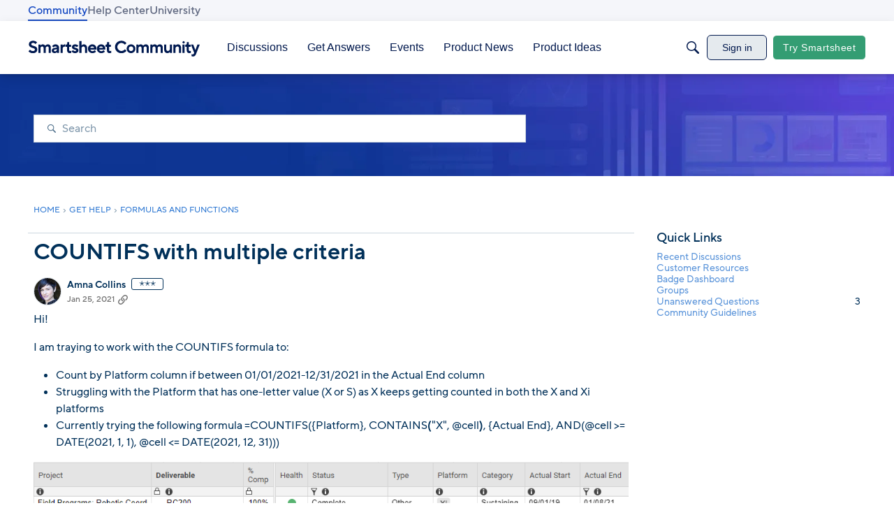

--- FILE ---
content_type: text/html; charset=utf-8
request_url: https://community.smartsheet.com/discussion/75266/countifs-with-multiple-criteria
body_size: 99753
content:
<!DOCTYPE html>
<html lang="en"  style="min-height: 100%;">
    <head>
        <meta charset="utf-8">
        <meta http-equiv="X-UA-Compatible" content="IE=edge">
        <meta name="viewport" content="width=device-width, initial-scale=1">
        <title>COUNTIFS with multiple criteria - Smartsheet Community</title>

<meta property="og:image" content="https://us.v-cdn.net/6031209/uploads/8VFUSA3XWRCB/filters-png.png" />
<meta name="description" content="Hi! I am traying to work with the COUNTIFS formula to: * Count by Platform column if between 01/01/2021-12/31/2021 in the Actual End column * Struggling with the Platform that has one-letter value (X or S) as X keeps getting counted in both the X and Xi platforms * Currently trying the following formula…" />
<meta name="theme-color" content="#003059" />
<meta property="og:site_name" content="Smartsheet Community" />
<meta property="og:title" content="COUNTIFS with multiple criteria - Smartsheet Community" />
<meta property="og:description" content="Hi! I am traying to work with the COUNTIFS formula to: * Count by Platform column if between 01/01/2021-12/31/2021 in the Actual End column * Struggling with the Platform that has one-letter value (X or S) as X keeps getting counted in both the X and Xi platforms * Currently trying the following formula…" />
<meta property="og:url" content="https://community.smartsheet.com/discussion/75266/countifs-with-multiple-criteria" />
<meta name="twitter:card" content="summary" />

<link rel="modulepreload" href="https://community.smartsheet.com/dist/v2/layouts/chunks/Banner.jEH5tiDp.min.js" />
<link rel="modulepreload" href="https://community.smartsheet.com/dist/v2/layouts/chunks/BannerWidget.BfYYUHFu.min.js" />
<link rel="modulepreload" href="https://community.smartsheet.com/dist/v2/layouts/chunks/Breadcrumbs.DAYmTPgZ.min.js" />
<link rel="modulepreload" href="https://community.smartsheet.com/dist/v2/layouts/chunks/QuickLinks.2Oek6mPs.min.js" />
<link rel="modulepreload" href="https://community.smartsheet.com/dist/v2/layouts/chunks/NewPostMenu.DNKY29iL.min.js" />
<link rel="modulepreload" href="https://community.smartsheet.com/dist/v2/layouts/chunks/GuestCallToActionWidget.CCG1hK5-.min.js" />
<link rel="modulepreload" href="https://community.smartsheet.com/dist/v2/layouts/chunks/addons/vanilla/OriginalPostAsset.DW64m8u1.min.js" />
<link rel="modulepreload" href="https://community.smartsheet.com/dist/v2/layouts/chunks/addons/vanilla/CreateCommentAsset.BM80U6uB.min.js" />
<link rel="modulepreload" href="https://community.smartsheet.com/dist/v2/layouts/chunks/addons/vanilla/PostAttachmentsAsset.AbHW2qfP.min.js" />
<link rel="modulepreload" href="https://community.smartsheet.com/dist/v2/layouts/chunks/addons/vanilla/PostMetaAsset.C1HRuXgk.min.js" />
<link rel="modulepreload" href="https://community.smartsheet.com/dist/v2/layouts/chunks/addons/vanilla/PostTagsAsset.DumMQpXC.min.js" />
<link rel="modulepreload" href="https://community.smartsheet.com/dist/v2/layouts/chunks/SuggestedAnswersAsset.eOGznK-3.min.js" />
<link rel="modulepreload" href="https://community.smartsheet.com/dist/v2/layouts/chunks/addons/QnA/AnswerThreadAsset.D4bnWYJd.min.js" />
<link rel="modulepreload" href="https://community.smartsheet.com/dist/v2/layouts/vendor/vendor/react-core.BgLhaSja.min.js" />
<link rel="modulepreload" href="https://community.smartsheet.com/dist/v2/layouts/entries/layouts.vvUFNYZl.min.js" />
<link rel="modulepreload" href="https://community.smartsheet.com/dist/v2/layouts/chunks/useComponentDebug.xpd8k4uY.min.js" />
<link rel="modulepreload" href="https://community.smartsheet.com/dist/v2/layouts/chunks/vendor/lodash.CM-NTfHi.min.js" />
<link rel="modulepreload" href="https://community.smartsheet.com/dist/v2/layouts/vendor/vendor/redux.D4LK-I4W.min.js" />
<link rel="modulepreload" href="https://community.smartsheet.com/dist/v2/layouts/vendor/vendor/react-spring.DXIfzgpn.min.js" />
<link rel="modulepreload" href="https://community.smartsheet.com/dist/v2/layouts/vendor/vendor/react-select.BG-kRqJv.min.js" />
<link rel="modulepreload" href="https://community.smartsheet.com/dist/v2/layouts/vendor/vendor/moment.BYTvHWBW.min.js" />
<link rel="modulepreload" href="https://community.smartsheet.com/dist/v2/layouts/chunks/breadcrumbsStyles.CNbBKlZm.min.js" />
<link rel="modulepreload" href="https://community.smartsheet.com/dist/v2/layouts/vendor/reach-utils-owner-document.esm.r2UgiAMJ.min.js" />
<link rel="modulepreload" href="https://community.smartsheet.com/dist/v2/layouts/chunks/AiFAB.Dy8Fc-0h.min.js" />
<link rel="modulepreload" href="https://community.smartsheet.com/dist/v2/layouts/chunks/CallToActionWidget.BStiXxPP.min.js" />
<link rel="modulepreload" href="https://community.smartsheet.com/dist/v2/layouts/chunks/HomeWidgetContainer.CUrrx3Az.min.js" />
<link rel="modulepreload" href="https://community.smartsheet.com/dist/v2/layouts/chunks/ContributionItem.variables.I5zgYpY6.min.js" />
<link rel="modulepreload" href="https://community.smartsheet.com/dist/v2/layouts/chunks/addons/vanilla/Reactions.variables.BNTH-oi6.min.js" />
<link rel="modulepreload" href="https://community.smartsheet.com/dist/v2/layouts/chunks/addons/vanilla/ContentItem.DGRpO8la.min.js" />
<link rel="modulepreload" href="https://community.smartsheet.com/dist/v2/layouts/chunks/SuggestedAnswerItem.BYZUTzjs.min.js" />
<link rel="modulepreload" href="https://community.smartsheet.com/dist/v2/layouts/chunks/addons/vanilla/CommentEditor.t0phdMPT.min.js" />
<link rel="modulepreload" href="https://community.smartsheet.com/dist/v2/layouts/chunks/addons/vanilla/CommentsApi.BpSIr24J.min.js" />
<link rel="modulepreload" href="https://community.smartsheet.com/dist/v2/layouts/chunks/MentionsContext.D30lrlcv.min.js" />
<link rel="modulepreload" href="https://community.smartsheet.com/dist/v2/layouts/chunks/addons/vanilla/ContentItemAttachment.BWuqqryQ.min.js" />
<link rel="modulepreload" href="https://community.smartsheet.com/dist/v2/layouts/chunks/AttachmentLayout.C2hWT7MF.min.js" />
<link rel="modulepreload" href="https://community.smartsheet.com/dist/v2/layouts/chunks/TokenItem.Cva9hJx_.min.js" />
<link rel="modulepreload" href="https://community.smartsheet.com/dist/v2/layouts/chunks/addons/dashboard/UserProfiles.types.toa7AX1Q.min.js" />
<link rel="modulepreload" href="https://community.smartsheet.com/dist/v2/layouts/chunks/addons/QnA/usePatchAnswerStatus.qULc78Sv.min.js" />
<link rel="modulepreload" href="https://community.smartsheet.com/dist/v2/layouts/chunks/Tabs.6sXXdy0H.min.js" />
<link rel="modulepreload" href="https://community.smartsheet.com/dist/v2/layouts/chunks/addons/vanilla/Comments.hooks.D3PxErPX.min.js" />
<link rel="modulepreload" href="https://community.smartsheet.com/dist/v2/layouts/chunks/addons/vanilla/CommentThreadAsset.nested.wiceN7Ky.min.js" />
<link rel="modulepreload" href="https://community.smartsheet.com/dist/v2/layouts/chunks/addons/vanilla/CommentsBulkActionsContext.CdPcwFCK.min.js" />
<link rel="modulepreload" href="https://community.smartsheet.com/dist/v2/layouts/chunks/addons/vanilla/DeleteCommentsForm.DstaAzjW.min.js" />
<link rel="modulepreload" href="https://community.smartsheet.com/dist/v2/layouts/chunks/List.BznPaCYr.min.js" />
<link rel="modulepreload" href="https://community.smartsheet.com/dist/v2/layouts/chunks/addons/vanilla/CommentsBulkActions.classes.w8QFdQLb.min.js" />
<link rel="modulepreload" href="https://community.smartsheet.com/dist/v2/layouts/chunks/addons/vanilla/CommentEdit.BHNDJyZE.min.js" />
<link rel="modulepreload" href="https://community.smartsheet.com/dist/v2/layouts/chunks/ListItem.CqhdYBmb.min.js" />
<link rel="modulepreload" href="https://community.smartsheet.com/dist/v2/layouts/chunks/ListItem.styles.uFo1z78O.min.js" />
<link rel="stylesheet" type="text/css" href="https://community.smartsheet.com/dist/v2/layouts/chunks/addons/openapi-embed/QuickLinks.C0TktU-I.css" />
<link rel="stylesheet" type="text/css" href="https://community.smartsheet.com/dist/v2/layouts/chunks/addons/openapi-embed/layouts._xHqySZ2.css" />
<link rel="stylesheet" type="text/css" href="https://community.smartsheet.com/resources/fonts/custom/font.css" />
<link rel="canonical" href="https://community.smartsheet.com/discussion/75266/countifs-with-multiple-criteria" />

<link rel="shortcut icon" href="https://us.v-cdn.net/6031209/uploads/UHAFF8XGMDBV/smartsheet-logo-mark-collaboration-blue.png" type="image/x-icon" />

<script type="module" nonce="56e467d9af84c53c201e8ab3d69c1f06">window['vanillaInitialLayout'] = {"query":{"layoutViewType":"post","recordType":"discussion","recordID":75266,"params":{"discussionID":75266,"sort":null,"locale":"en","siteSectionID":"0"}},"data":{"layoutID":11,"name":"August 2025 Question Post Page Layout","layoutViewType":"question","isDefault":false,"layout":[{"$seoContent":"<section><\/section>","$reactComponent":"SectionFullWidth","$reactProps":{"children":[{"$reactComponent":"BannerWidget","$seoContent":"","$reactProps":{"showTitle":false,"titleType":"none","title":"Smartsheet Community","textColor":"#FFFFFF","showDescription":false,"descriptionType":"none","description":"Find peer-to-peer information about everything Smartsheet related \u2013 from project management best practices to invaluable how-to guidance from fellow users and Smartsheet experts.","showSearch":true,"searchPlacement":"middle","spacing":[],"background":{"imageSource":"custom","image":"https:\/\/us.v-cdn.net\/6031209\/uploads\/Q2Q1M6W82JXX\/background-headers-bento-darker.jpg","useOverlay":false,"imageUrlSrcSet":{"300":"https:\/\/us.v-cdn.net\/cdn-cgi\/image\/quality=80,format=auto,fit=scale-down,height=300,width=300\/6031209\/uploads\/Q2Q1M6W82JXX\/background-headers-bento-darker.jpg","600":"https:\/\/us.v-cdn.net\/cdn-cgi\/image\/quality=80,format=auto,fit=scale-down,height=600,width=600\/6031209\/uploads\/Q2Q1M6W82JXX\/background-headers-bento-darker.jpg","800":"https:\/\/us.v-cdn.net\/cdn-cgi\/image\/quality=80,format=auto,fit=scale-down,height=800,width=800\/6031209\/uploads\/Q2Q1M6W82JXX\/background-headers-bento-darker.jpg","1200":"https:\/\/us.v-cdn.net\/cdn-cgi\/image\/quality=80,format=auto,fit=scale-down,height=1200,width=1200\/6031209\/uploads\/Q2Q1M6W82JXX\/background-headers-bento-darker.jpg","1600":"https:\/\/us.v-cdn.net\/cdn-cgi\/image\/quality=80,format=auto,fit=scale-down,height=1600,width=1600\/6031209\/uploads\/Q2Q1M6W82JXX\/background-headers-bento-darker.jpg","2000":"https:\/\/us.v-cdn.net\/cdn-cgi\/image\/quality=80,format=auto,fit=scale-down,height=2000,width=2000\/6031209\/uploads\/Q2Q1M6W82JXX\/background-headers-bento-darker.jpg"}},"initialParams":{"domain":"discussions","categoryIDs":[322],"includeChildCategories":true,"recordTypes":["discussion","comment"]}}}]}},{"$seoContent":"<section>\n<div class=\"seoSectionRow seoBreadcrumbs\"><div class='seoSectionPiece'><div class='sectionItem'><div class=\"pageBox\">\n        <ul class=\"linkList\">\n<li>\n<a href=\"https:\/\/community.smartsheet.com\/\">Home<\/a>\n<\/li>\n<li>\n<a href=\"https:\/\/community.smartsheet.com\/categories\/get-help\">Get Help<\/a>\n<\/li>\n<li>\n<a href=\"https:\/\/community.smartsheet.com\/categories\/formulas-and-functions\">Formulas and Functions<\/a>\n<\/li>\n<\/ul>\n    <\/div><\/div><\/div><\/div>\n<div class=\"seoSectionColumn mainColumn\"><div class='seoSectionPiece'><div class='sectionItem'><h1>COUNTIFS with multiple criteria<\/h1>\n<div><a href=\"https:\/\/community.smartsheet.com\/profile\/Amna%20Collins\" class=\"seoUser\">\n<img height=\"24px\" width=\"24px\" src=\"https:\/\/aws.smartsheet.com\/storageProxy\/image\/images\/u!1!2pfeP3rC27w!hBjcYU7M55Y!Cdg6FJlWFeg\" alt=\"Photo of Amna Collins\" \/>\n<span class=\"seoUserName\">Amna Collins<\/span>\n<\/a><\/div>\n<div class=\"userContent\">\n<p>Hi! <\/p><p>I am traying to work with the COUNTIFS formula to:<\/p><ul><li>Count by Platform column if between 01\/01\/2021-12\/31\/2021 in the Actual End column<\/li><li>Struggling with the Platform that has one-letter value (X or S) as X keeps getting counted in both the X and Xi platforms<\/li><li>Currently trying the following formula =COUNTIFS({Platform}, CONTAINS<strong>(<\/strong>\"X\", @cell<strong>)<\/strong>, {Actual End}, AND(@cell &gt;= DATE(2021, 1, 1), @cell &lt;= DATE(2021, 12, 31)))<\/li><\/ul><span class=\"embedExternal embedImage display-large float-none\" data-embedjson=\"{&quot;url&quot;:&quot;https:\\\/\\\/us.v-cdn.net\\\/6031209\\\/uploads\\\/8VFUSA3XWRCB\\\/filters-png.png&quot;,&quot;name&quot;:&quot;Filters.PNG&quot;,&quot;type&quot;:&quot;image\\\/png&quot;,&quot;size&quot;:26685,&quot;width&quot;:997,&quot;height&quot;:221,&quot;displaySize&quot;:&quot;large&quot;,&quot;float&quot;:&quot;none&quot;,&quot;embedType&quot;:&quot;image&quot;}\">\n    <span class=\"embedExternal-content\">\n        <a class=\"embedImage-link\" href=\"https:\/\/us.v-cdn.net\/6031209\/uploads\/8VFUSA3XWRCB\/filters-png.png\" rel=\"nofollow noopener ugc\" target=\"_blank\">\n            <img class=\"embedImage-img\" src=\"https:\/\/us.v-cdn.net\/6031209\/uploads\/8VFUSA3XWRCB\/filters-png.png\" alt=\"Filters.PNG\" height=\"221\" width=\"997\" loading=\"lazy\" data-display-size=\"large\" data-float=\"none\" data-type=\"image\/png\" data-embed-type=\"image\" srcset=\"https:\/\/us.v-cdn.net\/cdn-cgi\/image\/quality=80,format=auto,fit=scale-down,height=300,width=300\/6031209\/uploads\/8VFUSA3XWRCB\/filters-png.png 300w, https:\/\/us.v-cdn.net\/cdn-cgi\/image\/quality=80,format=auto,fit=scale-down,height=600,width=600\/6031209\/uploads\/8VFUSA3XWRCB\/filters-png.png 600w, https:\/\/us.v-cdn.net\/cdn-cgi\/image\/quality=80,format=auto,fit=scale-down,height=800,width=800\/6031209\/uploads\/8VFUSA3XWRCB\/filters-png.png 800w, https:\/\/us.v-cdn.net\/cdn-cgi\/image\/quality=80,format=auto,fit=scale-down,height=1200,width=1200\/6031209\/uploads\/8VFUSA3XWRCB\/filters-png.png 1200w, https:\/\/us.v-cdn.net\/cdn-cgi\/image\/quality=80,format=auto,fit=scale-down,height=1600,width=1600\/6031209\/uploads\/8VFUSA3XWRCB\/filters-png.png 1600w, https:\/\/us.v-cdn.net\/cdn-cgi\/image\/quality=80,format=auto,fit=scale-down,height=2000,width=2000\/6031209\/uploads\/8VFUSA3XWRCB\/filters-png.png 2000w, https:\/\/us.v-cdn.net\/6031209\/uploads\/8VFUSA3XWRCB\/filters-png.png\" sizes=\"100vw\"><\/img><\/a>\n    <\/span>\n<\/span>\n<p><br\/><\/p><p>Any insight is much appreciated.<\/p>\n<\/div><\/div><div class='sectionItem'><div class=\"pageBox\">\n        <div class=\"pageHeadingBox\">\n        <h2>Find more posts tagged with<\/h2>                    <\/div>\n        \n    <\/div><\/div><div class='sectionItem'><div class=\"pageBox\">\n            <h2>Accepted answers<\/h2>\n            <div class=\"comment separated\">\n            <div><a href=\"https:\/\/community.smartsheet.com\/profile\/Kelly%20Moore\" class=\"seoUser\">\n<img height=\"24px\" width=\"24px\" src=\"https:\/\/us.v-cdn.net\/6031209\/uploads\/userpics\/C1CT4NI7C0I2\/n4VHN83CSX5V3.jpg\" alt=\"Photo of Kelly Moore\" \/>\n<span class=\"seoUserName\">Kelly Moore<\/span>\n<\/a><\/div>\n            <div class=\"userContent\"><p>Hi <a class=\"atMention\" data-username=\"Amna Collins\" data-userid=\"131106\" href=\"https:\/\/community.smartsheet.com\/profile\/Amna%20Collins\">@Amna Collins<\/a> <\/p><p>Try the HAS function instead of CONTAINS.  HAS looks for an exact match and should then differentiate between X and Xi.<\/p><p>\u00a0=COUNTIFS({Platform}, HAS<strong>(<\/strong>@cell, \"X\"<strong>)<\/strong>, {Actual End}, AND(@cell &gt;= DATE(2021, 1, 1), @cell &lt;= DATE(2021, 12, 31)))<\/p><\/div>\n        <\/div>\n        <h2>All comments<\/h2>\n    <div class=\"comment separated\">\n        <div><a href=\"https:\/\/community.smartsheet.com\/profile\/Kelly%20Moore\" class=\"seoUser\">\n<img height=\"24px\" width=\"24px\" src=\"https:\/\/us.v-cdn.net\/6031209\/uploads\/userpics\/C1CT4NI7C0I2\/n4VHN83CSX5V3.jpg\" alt=\"Photo of Kelly Moore\" \/>\n<span class=\"seoUserName\">Kelly Moore<\/span>\n<\/a><\/div>\n        <div class=\"userContent\"><p>Hi <a class=\"atMention\" data-username=\"Amna Collins\" data-userid=\"131106\" href=\"https:\/\/community.smartsheet.com\/profile\/Amna%20Collins\">@Amna Collins<\/a> <\/p><p>Try the HAS function instead of CONTAINS.  HAS looks for an exact match and should then differentiate between X and Xi.<\/p><p>\u00a0=COUNTIFS({Platform}, HAS<strong>(<\/strong>@cell, \"X\"<strong>)<\/strong>, {Actual End}, AND(@cell &gt;= DATE(2021, 1, 1), @cell &lt;= DATE(2021, 12, 31)))<\/p><\/div>\n    <\/div>\n    <div class=\"comment separated\">\n        <div><a href=\"https:\/\/community.smartsheet.com\/profile\/Amna%20Collins\" class=\"seoUser\">\n<img height=\"24px\" width=\"24px\" src=\"https:\/\/aws.smartsheet.com\/storageProxy\/image\/images\/u!1!2pfeP3rC27w!hBjcYU7M55Y!Cdg6FJlWFeg\" alt=\"Photo of Amna Collins\" \/>\n<span class=\"seoUserName\">Amna Collins<\/span>\n<\/a><\/div>\n        <div class=\"userContent\"><p><a class=\"atMention\" data-username=\"KDM\" data-userid=\"112221\" href=\"https:\/\/community.smartsheet.com\/profile\/KDM\">@KDM<\/a>, thank you so much! It works! I truly appreciate it! <span class=\"safeEmoji nativeEmoji\">\ud83d\ude03<\/span><\/p><\/div>\n    <\/div>\n\n\n    <\/div><\/div><div class='sectionItem'><div class=\"pageBox\">\n        <div class=\"pageHeadingBox\">\n        <h2>Sign in to join the conversation!<\/h2>                    <\/div>\n        <ul class=\"linkList\">\n<li>\n<a href=\"https:\/\/community.smartsheet.com\/entry\/signin\">Sign In<\/a>\n<\/li>\n<li>\n<a href=\"https:\/\/community.smartsheet.com\/entry\/register\">Register<\/a>\n<\/li>\n<\/ul>\n    <\/div><\/div><\/div><\/div>\n<div class=\"seoSectionColumn\"><div class='seoSectionPiece'><div class='sectionItem'><div class=\"pageBox\">\n        <ul class=\"linkList\">\n<\/ul>\n    <\/div><\/div><div class='sectionItem'><div class=\"pageBox\">\n        <div class=\"pageHeadingBox\">\n        <h2>Quick Links<\/h2>                    <\/div>\n        <ul class=\"linkList\">\n<li>\n<a href=\"\/discussions\">Recent Discussions<\/a>\n<\/li>\n<li>\n<a href=\"\/categories\/smartsheet-customer-resources\">Customer Resources<\/a>\n<\/li>\n<li>\n<a href=\"\/badges\">Badge Dashboard<\/a>\n<\/li>\n<li>\n<a href=\"\/discussions\/bookmarked\">My Bookmarks<\/a>\n<\/li>\n<li>\n<a href=\"\/discussions\/mine\">My Discussons<\/a>\n<\/li>\n<li>\n<a href=\"\/drafts\">My Drafts<\/a>\n<\/li>\n<li>\n<a href=\"\/groups\">Groups<\/a>\n<\/li>\n<li>\n<a href=\"\/discussions\/unanswered\">Unanswered Questions<\/a>\n<\/li>\n<li>\n<a href=\"\/discussion\/64734\/p1\">Community Guidelines<\/a>\n<\/li>\n<\/ul>\n    <\/div><\/div><div class='sectionItem'><div class=\"error\">\n<h3><strong>Component react.discussion.discussions had an error.<\/strong><\/p><\/h3>\n<p>ref must be one of: categoryID, siteSectionID, category, category\/categoryID, category\/name, category\/description, category\/url, category\/allowedDiscussionTypes, locale, siteSection, siteSection\/basePath, siteSection\/contentLocale, siteSection\/sectionGroup, siteSection\/sectionID, siteSection\/name, siteSection\/description, siteSection\/apps, siteSection\/attributes, layoutViewType, discussionID, commentID, page, latest, sort, sortType, lookupSort, discussion, discussion\/name, tags, breadcrumbs, discussionApiParams, serverDraftID, serverDraft.<\/p>\n<\/div><\/div><\/div><\/div>\n<\/section>","$reactComponent":"SectionTwoColumns","$reactProps":{"isInverted":false,"mainBottom":[{"$reactComponent":"OriginalPostAsset","$seoContent":"<h1>COUNTIFS with multiple criteria<\/h1>\n<div><a href=\"https:\/\/community.smartsheet.com\/profile\/Amna%20Collins\" class=\"seoUser\">\n<img height=\"24px\" width=\"24px\" src=\"https:\/\/aws.smartsheet.com\/storageProxy\/image\/images\/u!1!2pfeP3rC27w!hBjcYU7M55Y!Cdg6FJlWFeg\" alt=\"Photo of Amna Collins\" \/>\n<span class=\"seoUserName\">Amna Collins<\/span>\n<\/a><\/div>\n<div class=\"userContent\">\n<p>Hi! <\/p><p>I am traying to work with the COUNTIFS formula to:<\/p><ul><li>Count by Platform column if between 01\/01\/2021-12\/31\/2021 in the Actual End column<\/li><li>Struggling with the Platform that has one-letter value (X or S) as X keeps getting counted in both the X and Xi platforms<\/li><li>Currently trying the following formula =COUNTIFS({Platform}, CONTAINS<strong>(<\/strong>\"X\", @cell<strong>)<\/strong>, {Actual End}, AND(@cell &gt;= DATE(2021, 1, 1), @cell &lt;= DATE(2021, 12, 31)))<\/li><\/ul><span class=\"embedExternal embedImage display-large float-none\" data-embedjson=\"{&quot;url&quot;:&quot;https:\\\/\\\/us.v-cdn.net\\\/6031209\\\/uploads\\\/8VFUSA3XWRCB\\\/filters-png.png&quot;,&quot;name&quot;:&quot;Filters.PNG&quot;,&quot;type&quot;:&quot;image\\\/png&quot;,&quot;size&quot;:26685,&quot;width&quot;:997,&quot;height&quot;:221,&quot;displaySize&quot;:&quot;large&quot;,&quot;float&quot;:&quot;none&quot;,&quot;embedType&quot;:&quot;image&quot;}\">\n    <span class=\"embedExternal-content\">\n        <a class=\"embedImage-link\" href=\"https:\/\/us.v-cdn.net\/6031209\/uploads\/8VFUSA3XWRCB\/filters-png.png\" rel=\"nofollow noopener ugc\" target=\"_blank\">\n            <img class=\"embedImage-img\" src=\"https:\/\/us.v-cdn.net\/6031209\/uploads\/8VFUSA3XWRCB\/filters-png.png\" alt=\"Filters.PNG\" height=\"221\" width=\"997\" loading=\"lazy\" data-display-size=\"large\" data-float=\"none\" data-type=\"image\/png\" data-embed-type=\"image\" srcset=\"https:\/\/us.v-cdn.net\/cdn-cgi\/image\/quality=80,format=auto,fit=scale-down,height=300,width=300\/6031209\/uploads\/8VFUSA3XWRCB\/filters-png.png 300w, https:\/\/us.v-cdn.net\/cdn-cgi\/image\/quality=80,format=auto,fit=scale-down,height=600,width=600\/6031209\/uploads\/8VFUSA3XWRCB\/filters-png.png 600w, https:\/\/us.v-cdn.net\/cdn-cgi\/image\/quality=80,format=auto,fit=scale-down,height=800,width=800\/6031209\/uploads\/8VFUSA3XWRCB\/filters-png.png 800w, https:\/\/us.v-cdn.net\/cdn-cgi\/image\/quality=80,format=auto,fit=scale-down,height=1200,width=1200\/6031209\/uploads\/8VFUSA3XWRCB\/filters-png.png 1200w, https:\/\/us.v-cdn.net\/cdn-cgi\/image\/quality=80,format=auto,fit=scale-down,height=1600,width=1600\/6031209\/uploads\/8VFUSA3XWRCB\/filters-png.png 1600w, https:\/\/us.v-cdn.net\/cdn-cgi\/image\/quality=80,format=auto,fit=scale-down,height=2000,width=2000\/6031209\/uploads\/8VFUSA3XWRCB\/filters-png.png 2000w, https:\/\/us.v-cdn.net\/6031209\/uploads\/8VFUSA3XWRCB\/filters-png.png\" sizes=\"100vw\"><\/img><\/a>\n    <\/span>\n<\/span>\n<p><br\/><\/p><p>Any insight is much appreciated.<\/p>\n<\/div>","$reactProps":{"discussion":{"discussionID":75266,"type":"question","name":"COUNTIFS with multiple criteria","body":"<p>Hi! <\/p><p>I am traying to work with the COUNTIFS formula to:<\/p><ul><li>Count by Platform column if between 01\/01\/2021-12\/31\/2021 in the Actual End column<\/li><li>Struggling with the Platform that has one-letter value (X or S) as X keeps getting counted in both the X and Xi platforms<\/li><li>Currently trying the following formula =COUNTIFS({Platform}, CONTAINS<strong>(<\/strong>\"X\", @cell<strong>)<\/strong>, {Actual End}, AND(@cell &gt;= DATE(2021, 1, 1), @cell &lt;= DATE(2021, 12, 31)))<\/li><\/ul><span class=\"embedExternal embedImage display-large float-none\" data-embedjson=\"{&quot;url&quot;:&quot;https:\\\/\\\/us.v-cdn.net\\\/6031209\\\/uploads\\\/8VFUSA3XWRCB\\\/filters-png.png&quot;,&quot;name&quot;:&quot;Filters.PNG&quot;,&quot;type&quot;:&quot;image\\\/png&quot;,&quot;size&quot;:26685,&quot;width&quot;:997,&quot;height&quot;:221,&quot;displaySize&quot;:&quot;large&quot;,&quot;float&quot;:&quot;none&quot;,&quot;embedType&quot;:&quot;image&quot;}\">\n    <span class=\"embedExternal-content\">\n        <a class=\"embedImage-link\" href=\"https:\/\/us.v-cdn.net\/6031209\/uploads\/8VFUSA3XWRCB\/filters-png.png\" rel=\"nofollow noopener ugc\" target=\"_blank\">\n            <img class=\"embedImage-img\" src=\"https:\/\/us.v-cdn.net\/6031209\/uploads\/8VFUSA3XWRCB\/filters-png.png\" alt=\"Filters.PNG\" height=\"221\" width=\"997\" loading=\"lazy\" data-display-size=\"large\" data-float=\"none\" data-type=\"image\/png\" data-embed-type=\"image\" srcset=\"https:\/\/us.v-cdn.net\/cdn-cgi\/image\/quality=80,format=auto,fit=scale-down,height=300,width=300\/6031209\/uploads\/8VFUSA3XWRCB\/filters-png.png 300w, https:\/\/us.v-cdn.net\/cdn-cgi\/image\/quality=80,format=auto,fit=scale-down,height=600,width=600\/6031209\/uploads\/8VFUSA3XWRCB\/filters-png.png 600w, https:\/\/us.v-cdn.net\/cdn-cgi\/image\/quality=80,format=auto,fit=scale-down,height=800,width=800\/6031209\/uploads\/8VFUSA3XWRCB\/filters-png.png 800w, https:\/\/us.v-cdn.net\/cdn-cgi\/image\/quality=80,format=auto,fit=scale-down,height=1200,width=1200\/6031209\/uploads\/8VFUSA3XWRCB\/filters-png.png 1200w, https:\/\/us.v-cdn.net\/cdn-cgi\/image\/quality=80,format=auto,fit=scale-down,height=1600,width=1600\/6031209\/uploads\/8VFUSA3XWRCB\/filters-png.png 1600w, https:\/\/us.v-cdn.net\/cdn-cgi\/image\/quality=80,format=auto,fit=scale-down,height=2000,width=2000\/6031209\/uploads\/8VFUSA3XWRCB\/filters-png.png 2000w, https:\/\/us.v-cdn.net\/6031209\/uploads\/8VFUSA3XWRCB\/filters-png.png\" sizes=\"100vw\"><\/img><\/a>\n    <\/span>\n<\/span>\n<p><br\/><\/p><p>Any insight is much appreciated.<\/p>","categoryID":322,"dateInserted":"2021-01-25T23:13:48+00:00","dateUpdated":null,"dateLastComment":"2021-01-26T15:00:48+00:00","insertUserID":131106,"insertUser":{"userID":131106,"name":"Amna Collins","url":"https:\/\/community.smartsheet.com\/profile\/Amna%20Collins","photoUrl":"https:\/\/aws.smartsheet.com\/storageProxy\/image\/images\/u!1!2pfeP3rC27w!hBjcYU7M55Y!Cdg6FJlWFeg","dateLastActive":"2023-02-10T14:40:30+00:00","banned":0,"punished":0,"private":false,"label":"\u272d\u272d\u272d","labelHtml":"\u272d\u272d\u272d","badges":null,"signature":null},"updateUserID":null,"lastUserID":131106,"lastUser":{"userID":131106,"name":"Amna Collins","url":"https:\/\/community.smartsheet.com\/profile\/Amna%20Collins","photoUrl":"https:\/\/aws.smartsheet.com\/storageProxy\/image\/images\/u!1!2pfeP3rC27w!hBjcYU7M55Y!Cdg6FJlWFeg","dateLastActive":"2023-02-10T14:40:30+00:00","banned":0,"punished":0,"private":false,"label":"\u272d\u272d\u272d","labelHtml":"\u272d\u272d\u272d"},"pinned":false,"pinLocation":null,"closed":false,"announce":false,"sink":false,"countComments":2,"countViews":121,"score":null,"hot":2,"url":"https:\/\/community.smartsheet.com\/discussion\/75266\/countifs-with-multiple-criteria","canonicalUrl":"https:\/\/community.smartsheet.com\/discussion\/75266\/countifs-with-multiple-criteria","format":"Rich","labelCodes":["Accepted"],"breadcrumbs":[{"name":"Home","url":"https:\/\/community.smartsheet.com\/"},{"name":"Get Help","url":"https:\/\/community.smartsheet.com\/categories\/get-help"},{"name":"Formulas and Functions","url":"https:\/\/community.smartsheet.com\/categories\/formulas-and-functions"}],"groupID":null,"statusID":3,"image":{"url":"https:\/\/us.v-cdn.net\/6031209\/uploads\/8VFUSA3XWRCB\/filters-png.png","urlSrcSet":{"300":"https:\/\/us.v-cdn.net\/cdn-cgi\/image\/quality=80,format=auto,fit=scale-down,height=300,width=300\/6031209\/uploads\/8VFUSA3XWRCB\/filters-png.png","600":"https:\/\/us.v-cdn.net\/cdn-cgi\/image\/quality=80,format=auto,fit=scale-down,height=600,width=600\/6031209\/uploads\/8VFUSA3XWRCB\/filters-png.png","800":"https:\/\/us.v-cdn.net\/cdn-cgi\/image\/quality=80,format=auto,fit=scale-down,height=800,width=800\/6031209\/uploads\/8VFUSA3XWRCB\/filters-png.png","1200":"https:\/\/us.v-cdn.net\/cdn-cgi\/image\/quality=80,format=auto,fit=scale-down,height=1200,width=1200\/6031209\/uploads\/8VFUSA3XWRCB\/filters-png.png","1600":"https:\/\/us.v-cdn.net\/cdn-cgi\/image\/quality=80,format=auto,fit=scale-down,height=1600,width=1600\/6031209\/uploads\/8VFUSA3XWRCB\/filters-png.png","2000":"https:\/\/us.v-cdn.net\/cdn-cgi\/image\/quality=80,format=auto,fit=scale-down,height=2000,width=2000\/6031209\/uploads\/8VFUSA3XWRCB\/filters-png.png"},"alt":"Filters.PNG"},"images":[{"url":"https:\/\/us.v-cdn.net\/6031209\/uploads\/8VFUSA3XWRCB\/filters-png.png","urlSrcSet":{"300":"https:\/\/us.v-cdn.net\/cdn-cgi\/image\/quality=80,format=auto,fit=scale-down,height=300,width=300\/6031209\/uploads\/8VFUSA3XWRCB\/filters-png.png","600":"https:\/\/us.v-cdn.net\/cdn-cgi\/image\/quality=80,format=auto,fit=scale-down,height=600,width=600\/6031209\/uploads\/8VFUSA3XWRCB\/filters-png.png","800":"https:\/\/us.v-cdn.net\/cdn-cgi\/image\/quality=80,format=auto,fit=scale-down,height=800,width=800\/6031209\/uploads\/8VFUSA3XWRCB\/filters-png.png","1200":"https:\/\/us.v-cdn.net\/cdn-cgi\/image\/quality=80,format=auto,fit=scale-down,height=1200,width=1200\/6031209\/uploads\/8VFUSA3XWRCB\/filters-png.png","1600":"https:\/\/us.v-cdn.net\/cdn-cgi\/image\/quality=80,format=auto,fit=scale-down,height=1600,width=1600\/6031209\/uploads\/8VFUSA3XWRCB\/filters-png.png","2000":"https:\/\/us.v-cdn.net\/cdn-cgi\/image\/quality=80,format=auto,fit=scale-down,height=2000,width=2000\/6031209\/uploads\/8VFUSA3XWRCB\/filters-png.png"},"alt":"Filters.PNG"}],"attributes":{"question":{"status":"accepted","dateAccepted":"2021-01-26T15:00:49+00:00","dateAnswered":"2021-01-26T02:41:15+00:00","acceptedAnswers":[{"commentID":276762,"body":"<p>Hi <a class=\"atMention\" data-username=\"Amna Collins\" data-userid=\"131106\" href=\"https:\/\/community.smartsheet.com\/profile\/Amna%20Collins\">@Amna Collins<\/a> <\/p><p>Try the HAS function instead of CONTAINS.  HAS looks for an exact match and should then differentiate between X and Xi.<\/p><p>\u00a0=COUNTIFS({Platform}, HAS<strong>(<\/strong>@cell, \"X\"<strong>)<\/strong>, {Actual End}, AND(@cell &gt;= DATE(2021, 1, 1), @cell &lt;= DATE(2021, 12, 31)))<\/p>","url":"https:\/\/community.smartsheet.com\/discussion\/comment\/276762#Comment_276762","insertUserID":112221,"insertUser":{"userID":112221,"name":"Kelly Moore","url":"https:\/\/community.smartsheet.com\/profile\/Kelly%20Moore","photoUrl":"https:\/\/us.v-cdn.net\/6031209\/uploads\/userpics\/C1CT4NI7C0I2\/n4VHN83CSX5V3.jpg","dateLastActive":"2025-09-30T16:37:15+00:00","banned":0,"punished":0,"private":false,"label":"Community Champion","labelHtml":"Community Champion"},"dateInserted":"2021-01-26T02:41:15+00:00","score":1}]}},"reactions":[{"tagID":3,"urlcode":"Promote","name":"Promote","class":"Positive","hasReacted":false,"reactionValue":5,"count":0},{"tagID":5,"urlcode":"Insightful","name":"Insightful","class":"Positive","hasReacted":false,"reactionValue":1,"count":0},{"tagID":11,"urlcode":"Up","name":"Vote Up","class":"Positive","hasReacted":false,"reactionValue":1,"count":0},{"tagID":13,"urlcode":"Awesome","name":"Awesome","class":"Positive","hasReacted":false,"reactionValue":1,"count":0}],"tags":[],"postMeta":[],"permissions":{"comments.add":false,"comments.delete":false,"comments.edit":false,"discussions.add":false,"discussions.announce":false,"discussions.close":false,"discussions.delete":false,"discussions.edit":false,"discussions.sink":false,"discussions.view":true,"posts.moderate":false},"tagIDs":[],"bookmarked":false,"unread":false,"dismissed":false,"muted":false,"dateLastViewed":null,"category":{"categoryID":322,"name":"Formulas and Functions","description":"Ask for help with your formula and find examples of how others use formulas and functions to solve a similar problem.","url":"https:\/\/community.smartsheet.com\/categories\/formulas-and-functions","allowedDiscussionTypes":["discussion","question"]},"updateUser":{"userID":0,"name":"unknown","url":"https:\/\/community.smartsheet.com\/profile\/unknown","photoUrl":"https:\/\/us.v-cdn.net\/6031209\/uploads\/defaultavatar\/nWRMFRX6I99I6.jpg","dateLastActive":"2026-01-26T03:16:50+00:00","banned":0,"private":false}},"discussionApiParams":{"expand":["tags","insertUser","updateUser","breadcrumbs","reactions","attachments","reportMeta","category","permissions","dateLastViewed","insertUser.badges","warnings","insertUser.signature","postMeta","acceptedAnswers","rejectedAnswers"]},"category":{"categoryID":322,"name":"Formulas and Functions","description":"Ask for help with your formula and find examples of how others use formulas and functions to solve a similar problem.","url":"https:\/\/community.smartsheet.com\/categories\/formulas-and-functions","allowedDiscussionTypes":["discussion","question"]},"page":null,"titleType":"discussion\/name","authorBadges":{"display":true,"limit":1},"containerOptions":{"outerBackground":[],"innerBackground":[],"borderType":"separator","headerAlignment":"left","visualBackgroundType":"outer"}}},{"$reactComponent":"PostTagsAsset","$seoContent":"<div class=\"pageBox\">\n        <div class=\"pageHeadingBox\">\n        <h2>Find more posts tagged with<\/h2>                    <\/div>\n        \n    <\/div>","$reactProps":{"title":"Find more posts tagged with"}},{"$reactComponent":"PostMetaAsset","$seoContent":"","$reactProps":{"postFields":[]}},{"$reactComponent":"PostAttachmentsAsset","$seoContent":"","$reactProps":{"discussion":{"discussionID":75266,"type":"question","name":"COUNTIFS with multiple criteria","body":"<p>Hi! <\/p><p>I am traying to work with the COUNTIFS formula to:<\/p><ul><li>Count by Platform column if between 01\/01\/2021-12\/31\/2021 in the Actual End column<\/li><li>Struggling with the Platform that has one-letter value (X or S) as X keeps getting counted in both the X and Xi platforms<\/li><li>Currently trying the following formula =COUNTIFS({Platform}, CONTAINS<strong>(<\/strong>\"X\", @cell<strong>)<\/strong>, {Actual End}, AND(@cell &gt;= DATE(2021, 1, 1), @cell &lt;= DATE(2021, 12, 31)))<\/li><\/ul><span class=\"embedExternal embedImage display-large float-none\" data-embedjson=\"{&quot;url&quot;:&quot;https:\\\/\\\/us.v-cdn.net\\\/6031209\\\/uploads\\\/8VFUSA3XWRCB\\\/filters-png.png&quot;,&quot;name&quot;:&quot;Filters.PNG&quot;,&quot;type&quot;:&quot;image\\\/png&quot;,&quot;size&quot;:26685,&quot;width&quot;:997,&quot;height&quot;:221,&quot;displaySize&quot;:&quot;large&quot;,&quot;float&quot;:&quot;none&quot;,&quot;embedType&quot;:&quot;image&quot;}\">\n    <span class=\"embedExternal-content\">\n        <a class=\"embedImage-link\" href=\"https:\/\/us.v-cdn.net\/6031209\/uploads\/8VFUSA3XWRCB\/filters-png.png\" rel=\"nofollow noopener ugc\" target=\"_blank\">\n            <img class=\"embedImage-img\" src=\"https:\/\/us.v-cdn.net\/6031209\/uploads\/8VFUSA3XWRCB\/filters-png.png\" alt=\"Filters.PNG\" height=\"221\" width=\"997\" loading=\"lazy\" data-display-size=\"large\" data-float=\"none\" data-type=\"image\/png\" data-embed-type=\"image\" srcset=\"https:\/\/us.v-cdn.net\/cdn-cgi\/image\/quality=80,format=auto,fit=scale-down,height=300,width=300\/6031209\/uploads\/8VFUSA3XWRCB\/filters-png.png 300w, https:\/\/us.v-cdn.net\/cdn-cgi\/image\/quality=80,format=auto,fit=scale-down,height=600,width=600\/6031209\/uploads\/8VFUSA3XWRCB\/filters-png.png 600w, https:\/\/us.v-cdn.net\/cdn-cgi\/image\/quality=80,format=auto,fit=scale-down,height=800,width=800\/6031209\/uploads\/8VFUSA3XWRCB\/filters-png.png 800w, https:\/\/us.v-cdn.net\/cdn-cgi\/image\/quality=80,format=auto,fit=scale-down,height=1200,width=1200\/6031209\/uploads\/8VFUSA3XWRCB\/filters-png.png 1200w, https:\/\/us.v-cdn.net\/cdn-cgi\/image\/quality=80,format=auto,fit=scale-down,height=1600,width=1600\/6031209\/uploads\/8VFUSA3XWRCB\/filters-png.png 1600w, https:\/\/us.v-cdn.net\/cdn-cgi\/image\/quality=80,format=auto,fit=scale-down,height=2000,width=2000\/6031209\/uploads\/8VFUSA3XWRCB\/filters-png.png 2000w, https:\/\/us.v-cdn.net\/6031209\/uploads\/8VFUSA3XWRCB\/filters-png.png\" sizes=\"100vw\"><\/img><\/a>\n    <\/span>\n<\/span>\n<p><br\/><\/p><p>Any insight is much appreciated.<\/p>","categoryID":322,"dateInserted":"2021-01-25T23:13:48+00:00","dateUpdated":null,"dateLastComment":"2021-01-26T15:00:48+00:00","insertUserID":131106,"insertUser":{"userID":131106,"name":"Amna Collins","url":"https:\/\/community.smartsheet.com\/profile\/Amna%20Collins","photoUrl":"https:\/\/aws.smartsheet.com\/storageProxy\/image\/images\/u!1!2pfeP3rC27w!hBjcYU7M55Y!Cdg6FJlWFeg","dateLastActive":"2023-02-10T14:40:30+00:00","banned":0,"punished":0,"private":false,"label":"\u272d\u272d\u272d","labelHtml":"\u272d\u272d\u272d","badges":null,"signature":null},"updateUserID":null,"lastUserID":131106,"lastUser":{"userID":131106,"name":"Amna Collins","url":"https:\/\/community.smartsheet.com\/profile\/Amna%20Collins","photoUrl":"https:\/\/aws.smartsheet.com\/storageProxy\/image\/images\/u!1!2pfeP3rC27w!hBjcYU7M55Y!Cdg6FJlWFeg","dateLastActive":"2023-02-10T14:40:30+00:00","banned":0,"punished":0,"private":false,"label":"\u272d\u272d\u272d","labelHtml":"\u272d\u272d\u272d"},"pinned":false,"pinLocation":null,"closed":false,"announce":false,"sink":false,"countComments":2,"countViews":121,"score":null,"hot":2,"url":"https:\/\/community.smartsheet.com\/discussion\/75266\/countifs-with-multiple-criteria","canonicalUrl":"https:\/\/community.smartsheet.com\/discussion\/75266\/countifs-with-multiple-criteria","format":"Rich","labelCodes":["Accepted"],"breadcrumbs":[{"name":"Home","url":"https:\/\/community.smartsheet.com\/"},{"name":"Get Help","url":"https:\/\/community.smartsheet.com\/categories\/get-help"},{"name":"Formulas and Functions","url":"https:\/\/community.smartsheet.com\/categories\/formulas-and-functions"}],"groupID":null,"statusID":3,"image":{"url":"https:\/\/us.v-cdn.net\/6031209\/uploads\/8VFUSA3XWRCB\/filters-png.png","urlSrcSet":{"300":"https:\/\/us.v-cdn.net\/cdn-cgi\/image\/quality=80,format=auto,fit=scale-down,height=300,width=300\/6031209\/uploads\/8VFUSA3XWRCB\/filters-png.png","600":"https:\/\/us.v-cdn.net\/cdn-cgi\/image\/quality=80,format=auto,fit=scale-down,height=600,width=600\/6031209\/uploads\/8VFUSA3XWRCB\/filters-png.png","800":"https:\/\/us.v-cdn.net\/cdn-cgi\/image\/quality=80,format=auto,fit=scale-down,height=800,width=800\/6031209\/uploads\/8VFUSA3XWRCB\/filters-png.png","1200":"https:\/\/us.v-cdn.net\/cdn-cgi\/image\/quality=80,format=auto,fit=scale-down,height=1200,width=1200\/6031209\/uploads\/8VFUSA3XWRCB\/filters-png.png","1600":"https:\/\/us.v-cdn.net\/cdn-cgi\/image\/quality=80,format=auto,fit=scale-down,height=1600,width=1600\/6031209\/uploads\/8VFUSA3XWRCB\/filters-png.png","2000":"https:\/\/us.v-cdn.net\/cdn-cgi\/image\/quality=80,format=auto,fit=scale-down,height=2000,width=2000\/6031209\/uploads\/8VFUSA3XWRCB\/filters-png.png"},"alt":"Filters.PNG"},"images":[{"url":"https:\/\/us.v-cdn.net\/6031209\/uploads\/8VFUSA3XWRCB\/filters-png.png","urlSrcSet":{"300":"https:\/\/us.v-cdn.net\/cdn-cgi\/image\/quality=80,format=auto,fit=scale-down,height=300,width=300\/6031209\/uploads\/8VFUSA3XWRCB\/filters-png.png","600":"https:\/\/us.v-cdn.net\/cdn-cgi\/image\/quality=80,format=auto,fit=scale-down,height=600,width=600\/6031209\/uploads\/8VFUSA3XWRCB\/filters-png.png","800":"https:\/\/us.v-cdn.net\/cdn-cgi\/image\/quality=80,format=auto,fit=scale-down,height=800,width=800\/6031209\/uploads\/8VFUSA3XWRCB\/filters-png.png","1200":"https:\/\/us.v-cdn.net\/cdn-cgi\/image\/quality=80,format=auto,fit=scale-down,height=1200,width=1200\/6031209\/uploads\/8VFUSA3XWRCB\/filters-png.png","1600":"https:\/\/us.v-cdn.net\/cdn-cgi\/image\/quality=80,format=auto,fit=scale-down,height=1600,width=1600\/6031209\/uploads\/8VFUSA3XWRCB\/filters-png.png","2000":"https:\/\/us.v-cdn.net\/cdn-cgi\/image\/quality=80,format=auto,fit=scale-down,height=2000,width=2000\/6031209\/uploads\/8VFUSA3XWRCB\/filters-png.png"},"alt":"Filters.PNG"}],"attributes":{"question":{"status":"accepted","dateAccepted":"2021-01-26T15:00:49+00:00","dateAnswered":"2021-01-26T02:41:15+00:00","acceptedAnswers":[{"commentID":276762,"body":"<p>Hi <a class=\"atMention\" data-username=\"Amna Collins\" data-userid=\"131106\" href=\"https:\/\/community.smartsheet.com\/profile\/Amna%20Collins\">@Amna Collins<\/a> <\/p><p>Try the HAS function instead of CONTAINS.  HAS looks for an exact match and should then differentiate between X and Xi.<\/p><p>\u00a0=COUNTIFS({Platform}, HAS<strong>(<\/strong>@cell, \"X\"<strong>)<\/strong>, {Actual End}, AND(@cell &gt;= DATE(2021, 1, 1), @cell &lt;= DATE(2021, 12, 31)))<\/p>","url":"https:\/\/community.smartsheet.com\/discussion\/comment\/276762#Comment_276762","insertUserID":112221,"insertUser":{"userID":112221,"name":"Kelly Moore","url":"https:\/\/community.smartsheet.com\/profile\/Kelly%20Moore","photoUrl":"https:\/\/us.v-cdn.net\/6031209\/uploads\/userpics\/C1CT4NI7C0I2\/n4VHN83CSX5V3.jpg","dateLastActive":"2025-09-30T16:37:15+00:00","banned":0,"punished":0,"private":false,"label":"Community Champion","labelHtml":"Community Champion"},"dateInserted":"2021-01-26T02:41:15+00:00","score":1}]}},"reactions":[{"tagID":3,"urlcode":"Promote","name":"Promote","class":"Positive","hasReacted":false,"reactionValue":5,"count":0},{"tagID":5,"urlcode":"Insightful","name":"Insightful","class":"Positive","hasReacted":false,"reactionValue":1,"count":0},{"tagID":11,"urlcode":"Up","name":"Vote Up","class":"Positive","hasReacted":false,"reactionValue":1,"count":0},{"tagID":13,"urlcode":"Awesome","name":"Awesome","class":"Positive","hasReacted":false,"reactionValue":1,"count":0}],"tags":[],"postMeta":[],"permissions":{"comments.add":false,"comments.delete":false,"comments.edit":false,"discussions.add":false,"discussions.announce":false,"discussions.close":false,"discussions.delete":false,"discussions.edit":false,"discussions.sink":false,"discussions.view":true,"posts.moderate":false},"tagIDs":[],"bookmarked":false,"unread":false,"dismissed":false,"muted":false,"dateLastViewed":null,"category":{"categoryID":322,"name":"Formulas and Functions","description":"Ask for help with your formula and find examples of how others use formulas and functions to solve a similar problem.","url":"https:\/\/community.smartsheet.com\/categories\/formulas-and-functions","allowedDiscussionTypes":["discussion","question"]},"updateUser":{"userID":0,"name":"unknown","url":"https:\/\/community.smartsheet.com\/profile\/unknown","photoUrl":"https:\/\/us.v-cdn.net\/6031209\/uploads\/defaultavatar\/nWRMFRX6I99I6.jpg","dateLastActive":"2026-01-26T03:16:50+00:00","banned":0,"private":false}},"discussionApiParams":{"expand":["tags","insertUser","updateUser","breadcrumbs","reactions","attachments","reportMeta","category","permissions","dateLastViewed","insertUser.badges","warnings","insertUser.signature","postMeta","acceptedAnswers","rejectedAnswers"]}}},{"$reactComponent":"AnswerThreadAsset","$seoContent":"<div class=\"pageBox\">\n            <h2>Accepted answers<\/h2>\n            <div class=\"comment separated\">\n            <div><a href=\"https:\/\/community.smartsheet.com\/profile\/Kelly%20Moore\" class=\"seoUser\">\n<img height=\"24px\" width=\"24px\" src=\"https:\/\/us.v-cdn.net\/6031209\/uploads\/userpics\/C1CT4NI7C0I2\/n4VHN83CSX5V3.jpg\" alt=\"Photo of Kelly Moore\" \/>\n<span class=\"seoUserName\">Kelly Moore<\/span>\n<\/a><\/div>\n            <div class=\"userContent\"><p>Hi <a class=\"atMention\" data-username=\"Amna Collins\" data-userid=\"131106\" href=\"https:\/\/community.smartsheet.com\/profile\/Amna%20Collins\">@Amna Collins<\/a> <\/p><p>Try the HAS function instead of CONTAINS.  HAS looks for an exact match and should then differentiate between X and Xi.<\/p><p>\u00a0=COUNTIFS({Platform}, HAS<strong>(<\/strong>@cell, \"X\"<strong>)<\/strong>, {Actual End}, AND(@cell &gt;= DATE(2021, 1, 1), @cell &lt;= DATE(2021, 12, 31)))<\/p><\/div>\n        <\/div>\n        <h2>All comments<\/h2>\n    <div class=\"comment separated\">\n        <div><a href=\"https:\/\/community.smartsheet.com\/profile\/Kelly%20Moore\" class=\"seoUser\">\n<img height=\"24px\" width=\"24px\" src=\"https:\/\/us.v-cdn.net\/6031209\/uploads\/userpics\/C1CT4NI7C0I2\/n4VHN83CSX5V3.jpg\" alt=\"Photo of Kelly Moore\" \/>\n<span class=\"seoUserName\">Kelly Moore<\/span>\n<\/a><\/div>\n        <div class=\"userContent\"><p>Hi <a class=\"atMention\" data-username=\"Amna Collins\" data-userid=\"131106\" href=\"https:\/\/community.smartsheet.com\/profile\/Amna%20Collins\">@Amna Collins<\/a> <\/p><p>Try the HAS function instead of CONTAINS.  HAS looks for an exact match and should then differentiate between X and Xi.<\/p><p>\u00a0=COUNTIFS({Platform}, HAS<strong>(<\/strong>@cell, \"X\"<strong>)<\/strong>, {Actual End}, AND(@cell &gt;= DATE(2021, 1, 1), @cell &lt;= DATE(2021, 12, 31)))<\/p><\/div>\n    <\/div>\n    <div class=\"comment separated\">\n        <div><a href=\"https:\/\/community.smartsheet.com\/profile\/Amna%20Collins\" class=\"seoUser\">\n<img height=\"24px\" width=\"24px\" src=\"https:\/\/aws.smartsheet.com\/storageProxy\/image\/images\/u!1!2pfeP3rC27w!hBjcYU7M55Y!Cdg6FJlWFeg\" alt=\"Photo of Amna Collins\" \/>\n<span class=\"seoUserName\">Amna Collins<\/span>\n<\/a><\/div>\n        <div class=\"userContent\"><p><a class=\"atMention\" data-username=\"KDM\" data-userid=\"112221\" href=\"https:\/\/community.smartsheet.com\/profile\/KDM\">@KDM<\/a>, thank you so much! It works! I truly appreciate it! <span class=\"safeEmoji nativeEmoji\">\ud83d\ude03<\/span><\/p><\/div>\n    <\/div>\n\n\n    <\/div>","$reactProps":{"acceptedAnswersApiParams":{"sort":"dateInserted","maxDepth":5,"collapseChildDepth":5,"parentRecordType":"discussion","parentRecordID":75266,"page":1,"limit":500,"expand":["insertUser","updateUser","reactions","attachments","reportMeta","insertUser.badges","warnings","insertUser.signature"],"defaultSort":"dateInserted","qna":"accepted"},"acceptedAnswers":{"paging":{"nextURL":null,"prevURL":null,"currentPage":1,"total":1,"limit":500},"data":[{"commentID":276762,"discussionID":75266,"parentRecordType":"discussion","parentRecordID":75266,"name":"Re: COUNTIFS with multiple criteria","categoryID":322,"body":"<p>Hi <a class=\"atMention\" data-username=\"Amna Collins\" data-userid=\"131106\" href=\"https:\/\/community.smartsheet.com\/profile\/Amna%20Collins\">@Amna Collins<\/a> <\/p><p>Try the HAS function instead of CONTAINS.  HAS looks for an exact match and should then differentiate between X and Xi.<\/p><p>\u00a0=COUNTIFS({Platform}, HAS<strong>(<\/strong>@cell, \"X\"<strong>)<\/strong>, {Actual End}, AND(@cell &gt;= DATE(2021, 1, 1), @cell &lt;= DATE(2021, 12, 31)))<\/p>","dateInserted":"2021-01-26T02:41:15+00:00","dateUpdated":null,"insertUserID":112221,"updateUserID":null,"score":1,"depth":1,"scoreChildComments":0,"countChildComments":0,"insertUser":{"userID":112221,"name":"Kelly Moore","url":"https:\/\/community.smartsheet.com\/profile\/Kelly%20Moore","photoUrl":"https:\/\/us.v-cdn.net\/6031209\/uploads\/userpics\/C1CT4NI7C0I2\/n4VHN83CSX5V3.jpg","dateLastActive":"2025-09-30T16:37:15+00:00","banned":0,"punished":0,"private":false,"label":"Community Champion","labelHtml":"Community Champion","badges":null,"signature":null},"url":"https:\/\/community.smartsheet.com\/discussion\/comment\/276762#Comment_276762","type":"answer","format":"Rich","reactions":[{"tagID":3,"urlcode":"Promote","name":"Promote","class":"Positive","hasReacted":false,"reactionValue":5,"count":0},{"tagID":5,"urlcode":"Insightful","name":"Insightful","class":"Positive","hasReacted":false,"reactionValue":1,"count":1},{"tagID":11,"urlcode":"Up","name":"Vote Up","class":"Positive","hasReacted":false,"reactionValue":1,"count":0},{"tagID":13,"urlcode":"Awesome","name":"Awesome","class":"Positive","hasReacted":false,"reactionValue":1,"count":0}],"answerStatusID":"accepted","attributes":{"answer":{"status":"accepted","dateAccepted":"2021-01-26T15:00:49+00:00","acceptUserID":131106}},"updateUser":{"userID":0,"name":"unknown","url":"https:\/\/community.smartsheet.com\/profile\/unknown","photoUrl":"https:\/\/us.v-cdn.net\/6031209\/uploads\/defaultavatar\/nWRMFRX6I99I6.jpg","dateLastActive":"2026-01-26T03:16:50+00:00","banned":0,"private":false}}]},"threadStyle":"nested","commentsThread":{"paging":{"nextURL":null,"prevURL":null,"currentPage":1,"total":2,"limit":15},"data":{"threadStructure":[{"type":"comment","commentID":276762,"parentCommentID":null,"depth":1,"children":[]},{"type":"comment","commentID":276838,"parentCommentID":null,"depth":1,"children":[]}],"commentsByID":{"276762":{"commentID":276762,"discussionID":75266,"parentRecordType":"discussion","parentRecordID":75266,"name":"Re: COUNTIFS with multiple criteria","categoryID":322,"body":"<p>Hi <a class=\"atMention\" data-username=\"Amna Collins\" data-userid=\"131106\" href=\"https:\/\/community.smartsheet.com\/profile\/Amna%20Collins\">@Amna Collins<\/a> <\/p><p>Try the HAS function instead of CONTAINS.  HAS looks for an exact match and should then differentiate between X and Xi.<\/p><p>\u00a0=COUNTIFS({Platform}, HAS<strong>(<\/strong>@cell, \"X\"<strong>)<\/strong>, {Actual End}, AND(@cell &gt;= DATE(2021, 1, 1), @cell &lt;= DATE(2021, 12, 31)))<\/p>","dateInserted":"2021-01-26T02:41:15+00:00","dateUpdated":null,"insertUserID":112221,"updateUserID":null,"score":1,"depth":1,"scoreChildComments":0,"countChildComments":0,"insertUser":{"userID":112221,"name":"Kelly Moore","url":"https:\/\/community.smartsheet.com\/profile\/Kelly%20Moore","photoUrl":"https:\/\/us.v-cdn.net\/6031209\/uploads\/userpics\/C1CT4NI7C0I2\/n4VHN83CSX5V3.jpg","dateLastActive":"2025-09-30T16:37:15+00:00","banned":0,"punished":0,"private":false,"label":"Community Champion","labelHtml":"Community Champion","badges":null,"signature":null},"url":"https:\/\/community.smartsheet.com\/discussion\/comment\/276762#Comment_276762","type":"answer","format":"Rich","reactions":[{"tagID":3,"urlcode":"Promote","name":"Promote","class":"Positive","hasReacted":false,"reactionValue":5,"count":0},{"tagID":5,"urlcode":"Insightful","name":"Insightful","class":"Positive","hasReacted":false,"reactionValue":1,"count":1},{"tagID":11,"urlcode":"Up","name":"Vote Up","class":"Positive","hasReacted":false,"reactionValue":1,"count":0},{"tagID":13,"urlcode":"Awesome","name":"Awesome","class":"Positive","hasReacted":false,"reactionValue":1,"count":0}],"answerStatusID":"accepted","attributes":{"answer":{"status":"accepted","dateAccepted":"2021-01-26T15:00:49+00:00","acceptUserID":131106}},"updateUser":{"userID":0,"name":"unknown","url":"https:\/\/community.smartsheet.com\/profile\/unknown","photoUrl":"https:\/\/us.v-cdn.net\/6031209\/uploads\/defaultavatar\/nWRMFRX6I99I6.jpg","dateLastActive":"2026-01-26T03:16:50+00:00","banned":0,"private":false}},"276838":{"commentID":276838,"discussionID":75266,"parentRecordType":"discussion","parentRecordID":75266,"name":"Re: COUNTIFS with multiple criteria","categoryID":322,"body":"<p><a class=\"atMention\" data-username=\"KDM\" data-userid=\"112221\" href=\"https:\/\/community.smartsheet.com\/profile\/KDM\">@KDM<\/a>, thank you so much! It works! I truly appreciate it! <span class=\"safeEmoji nativeEmoji\">\ud83d\ude03<\/span><\/p>","dateInserted":"2021-01-26T15:00:48+00:00","dateUpdated":null,"insertUserID":131106,"updateUserID":null,"score":0,"depth":1,"scoreChildComments":0,"countChildComments":0,"insertUser":{"userID":131106,"name":"Amna Collins","url":"https:\/\/community.smartsheet.com\/profile\/Amna%20Collins","photoUrl":"https:\/\/aws.smartsheet.com\/storageProxy\/image\/images\/u!1!2pfeP3rC27w!hBjcYU7M55Y!Cdg6FJlWFeg","dateLastActive":"2023-02-10T14:40:30+00:00","banned":0,"punished":0,"private":false,"label":"\u272d\u272d\u272d","labelHtml":"\u272d\u272d\u272d","badges":null,"signature":null},"url":"https:\/\/community.smartsheet.com\/discussion\/comment\/276838#Comment_276838","type":"answer","format":"Rich","reactions":[{"tagID":3,"urlcode":"Promote","name":"Promote","class":"Positive","hasReacted":false,"reactionValue":5,"count":0},{"tagID":5,"urlcode":"Insightful","name":"Insightful","class":"Positive","hasReacted":false,"reactionValue":1,"count":0},{"tagID":11,"urlcode":"Up","name":"Vote Up","class":"Positive","hasReacted":false,"reactionValue":1,"count":0},{"tagID":13,"urlcode":"Awesome","name":"Awesome","class":"Positive","hasReacted":false,"reactionValue":1,"count":0}],"answerStatusID":"pending","attributes":{"answer":{"status":"pending","dateAccepted":null,"acceptUserID":null}},"updateUser":{"userID":0,"name":"unknown","url":"https:\/\/community.smartsheet.com\/profile\/unknown","photoUrl":"https:\/\/us.v-cdn.net\/6031209\/uploads\/defaultavatar\/nWRMFRX6I99I6.jpg","dateLastActive":"2026-01-26T03:16:50+00:00","banned":0,"private":false}}}}},"comments":{"data":[{"commentID":276762,"discussionID":75266,"parentRecordType":"discussion","parentRecordID":75266,"name":"Re: COUNTIFS with multiple criteria","categoryID":322,"body":"<p>Hi <a class=\"atMention\" data-username=\"Amna Collins\" data-userid=\"131106\" href=\"https:\/\/community.smartsheet.com\/profile\/Amna%20Collins\">@Amna Collins<\/a> <\/p><p>Try the HAS function instead of CONTAINS.  HAS looks for an exact match and should then differentiate between X and Xi.<\/p><p>\u00a0=COUNTIFS({Platform}, HAS<strong>(<\/strong>@cell, \"X\"<strong>)<\/strong>, {Actual End}, AND(@cell &gt;= DATE(2021, 1, 1), @cell &lt;= DATE(2021, 12, 31)))<\/p>","dateInserted":"2021-01-26T02:41:15+00:00","dateUpdated":null,"insertUserID":112221,"updateUserID":null,"score":1,"depth":1,"scoreChildComments":0,"countChildComments":0,"insertUser":{"userID":112221,"name":"Kelly Moore","url":"https:\/\/community.smartsheet.com\/profile\/Kelly%20Moore","photoUrl":"https:\/\/us.v-cdn.net\/6031209\/uploads\/userpics\/C1CT4NI7C0I2\/n4VHN83CSX5V3.jpg","dateLastActive":"2025-09-30T16:37:15+00:00","banned":0,"punished":0,"private":false,"label":"Community Champion","labelHtml":"Community Champion","badges":null,"signature":null},"url":"https:\/\/community.smartsheet.com\/discussion\/comment\/276762#Comment_276762","type":"answer","format":"Rich","reactions":[{"tagID":3,"urlcode":"Promote","name":"Promote","class":"Positive","hasReacted":false,"reactionValue":5,"count":0},{"tagID":5,"urlcode":"Insightful","name":"Insightful","class":"Positive","hasReacted":false,"reactionValue":1,"count":1},{"tagID":11,"urlcode":"Up","name":"Vote Up","class":"Positive","hasReacted":false,"reactionValue":1,"count":0},{"tagID":13,"urlcode":"Awesome","name":"Awesome","class":"Positive","hasReacted":false,"reactionValue":1,"count":0}],"answerStatusID":"accepted","attributes":{"answer":{"status":"accepted","dateAccepted":"2021-01-26T15:00:49+00:00","acceptUserID":131106}},"updateUser":{"userID":0,"name":"unknown","url":"https:\/\/community.smartsheet.com\/profile\/unknown","photoUrl":"https:\/\/us.v-cdn.net\/6031209\/uploads\/defaultavatar\/nWRMFRX6I99I6.jpg","dateLastActive":"2026-01-26T03:16:50+00:00","banned":0,"private":false}},{"commentID":276838,"discussionID":75266,"parentRecordType":"discussion","parentRecordID":75266,"name":"Re: COUNTIFS with multiple criteria","categoryID":322,"body":"<p><a class=\"atMention\" data-username=\"KDM\" data-userid=\"112221\" href=\"https:\/\/community.smartsheet.com\/profile\/KDM\">@KDM<\/a>, thank you so much! It works! I truly appreciate it! <span class=\"safeEmoji nativeEmoji\">\ud83d\ude03<\/span><\/p>","dateInserted":"2021-01-26T15:00:48+00:00","dateUpdated":null,"insertUserID":131106,"updateUserID":null,"score":0,"depth":1,"scoreChildComments":0,"countChildComments":0,"insertUser":{"userID":131106,"name":"Amna Collins","url":"https:\/\/community.smartsheet.com\/profile\/Amna%20Collins","photoUrl":"https:\/\/aws.smartsheet.com\/storageProxy\/image\/images\/u!1!2pfeP3rC27w!hBjcYU7M55Y!Cdg6FJlWFeg","dateLastActive":"2023-02-10T14:40:30+00:00","banned":0,"punished":0,"private":false,"label":"\u272d\u272d\u272d","labelHtml":"\u272d\u272d\u272d","badges":null,"signature":null},"url":"https:\/\/community.smartsheet.com\/discussion\/comment\/276838#Comment_276838","type":"answer","format":"Rich","reactions":[{"tagID":3,"urlcode":"Promote","name":"Promote","class":"Positive","hasReacted":false,"reactionValue":5,"count":0},{"tagID":5,"urlcode":"Insightful","name":"Insightful","class":"Positive","hasReacted":false,"reactionValue":1,"count":0},{"tagID":11,"urlcode":"Up","name":"Vote Up","class":"Positive","hasReacted":false,"reactionValue":1,"count":0},{"tagID":13,"urlcode":"Awesome","name":"Awesome","class":"Positive","hasReacted":false,"reactionValue":1,"count":0}],"answerStatusID":"pending","attributes":{"answer":{"status":"pending","dateAccepted":null,"acceptUserID":null}},"updateUser":{"userID":0,"name":"unknown","url":"https:\/\/community.smartsheet.com\/profile\/unknown","photoUrl":"https:\/\/us.v-cdn.net\/6031209\/uploads\/defaultavatar\/nWRMFRX6I99I6.jpg","dateLastActive":"2026-01-26T03:16:50+00:00","banned":0,"private":false}}],"paging":[]},"apiParams":{"sort":"dateInserted","maxDepth":5,"collapseChildDepth":5,"parentRecordType":"discussion","parentRecordID":75266,"page":1,"limit":"15","expand":["insertUser","updateUser","reactions","attachments","reportMeta","insertUser.badges","warnings","insertUser.signature"],"defaultSort":"dateInserted"},"discussion":{"discussionID":75266,"type":"question","name":"COUNTIFS with multiple criteria","body":"<p>Hi! <\/p><p>I am traying to work with the COUNTIFS formula to:<\/p><ul><li>Count by Platform column if between 01\/01\/2021-12\/31\/2021 in the Actual End column<\/li><li>Struggling with the Platform that has one-letter value (X or S) as X keeps getting counted in both the X and Xi platforms<\/li><li>Currently trying the following formula =COUNTIFS({Platform}, CONTAINS<strong>(<\/strong>\"X\", @cell<strong>)<\/strong>, {Actual End}, AND(@cell &gt;= DATE(2021, 1, 1), @cell &lt;= DATE(2021, 12, 31)))<\/li><\/ul><span class=\"embedExternal embedImage display-large float-none\" data-embedjson=\"{&quot;url&quot;:&quot;https:\\\/\\\/us.v-cdn.net\\\/6031209\\\/uploads\\\/8VFUSA3XWRCB\\\/filters-png.png&quot;,&quot;name&quot;:&quot;Filters.PNG&quot;,&quot;type&quot;:&quot;image\\\/png&quot;,&quot;size&quot;:26685,&quot;width&quot;:997,&quot;height&quot;:221,&quot;displaySize&quot;:&quot;large&quot;,&quot;float&quot;:&quot;none&quot;,&quot;embedType&quot;:&quot;image&quot;}\">\n    <span class=\"embedExternal-content\">\n        <a class=\"embedImage-link\" href=\"https:\/\/us.v-cdn.net\/6031209\/uploads\/8VFUSA3XWRCB\/filters-png.png\" rel=\"nofollow noopener ugc\" target=\"_blank\">\n            <img class=\"embedImage-img\" src=\"https:\/\/us.v-cdn.net\/6031209\/uploads\/8VFUSA3XWRCB\/filters-png.png\" alt=\"Filters.PNG\" height=\"221\" width=\"997\" loading=\"lazy\" data-display-size=\"large\" data-float=\"none\" data-type=\"image\/png\" data-embed-type=\"image\" srcset=\"https:\/\/us.v-cdn.net\/cdn-cgi\/image\/quality=80,format=auto,fit=scale-down,height=300,width=300\/6031209\/uploads\/8VFUSA3XWRCB\/filters-png.png 300w, https:\/\/us.v-cdn.net\/cdn-cgi\/image\/quality=80,format=auto,fit=scale-down,height=600,width=600\/6031209\/uploads\/8VFUSA3XWRCB\/filters-png.png 600w, https:\/\/us.v-cdn.net\/cdn-cgi\/image\/quality=80,format=auto,fit=scale-down,height=800,width=800\/6031209\/uploads\/8VFUSA3XWRCB\/filters-png.png 800w, https:\/\/us.v-cdn.net\/cdn-cgi\/image\/quality=80,format=auto,fit=scale-down,height=1200,width=1200\/6031209\/uploads\/8VFUSA3XWRCB\/filters-png.png 1200w, https:\/\/us.v-cdn.net\/cdn-cgi\/image\/quality=80,format=auto,fit=scale-down,height=1600,width=1600\/6031209\/uploads\/8VFUSA3XWRCB\/filters-png.png 1600w, https:\/\/us.v-cdn.net\/cdn-cgi\/image\/quality=80,format=auto,fit=scale-down,height=2000,width=2000\/6031209\/uploads\/8VFUSA3XWRCB\/filters-png.png 2000w, https:\/\/us.v-cdn.net\/6031209\/uploads\/8VFUSA3XWRCB\/filters-png.png\" sizes=\"100vw\"><\/img><\/a>\n    <\/span>\n<\/span>\n<p><br\/><\/p><p>Any insight is much appreciated.<\/p>","categoryID":322,"dateInserted":"2021-01-25T23:13:48+00:00","dateUpdated":null,"dateLastComment":"2021-01-26T15:00:48+00:00","insertUserID":131106,"insertUser":{"userID":131106,"name":"Amna Collins","url":"https:\/\/community.smartsheet.com\/profile\/Amna%20Collins","photoUrl":"https:\/\/aws.smartsheet.com\/storageProxy\/image\/images\/u!1!2pfeP3rC27w!hBjcYU7M55Y!Cdg6FJlWFeg","dateLastActive":"2023-02-10T14:40:30+00:00","banned":0,"punished":0,"private":false,"label":"\u272d\u272d\u272d","labelHtml":"\u272d\u272d\u272d","badges":null,"signature":null},"updateUserID":null,"lastUserID":131106,"lastUser":{"userID":131106,"name":"Amna Collins","url":"https:\/\/community.smartsheet.com\/profile\/Amna%20Collins","photoUrl":"https:\/\/aws.smartsheet.com\/storageProxy\/image\/images\/u!1!2pfeP3rC27w!hBjcYU7M55Y!Cdg6FJlWFeg","dateLastActive":"2023-02-10T14:40:30+00:00","banned":0,"punished":0,"private":false,"label":"\u272d\u272d\u272d","labelHtml":"\u272d\u272d\u272d"},"pinned":false,"pinLocation":null,"closed":false,"announce":false,"sink":false,"countComments":2,"countViews":121,"score":null,"hot":2,"url":"https:\/\/community.smartsheet.com\/discussion\/75266\/countifs-with-multiple-criteria","canonicalUrl":"https:\/\/community.smartsheet.com\/discussion\/75266\/countifs-with-multiple-criteria","format":"Rich","labelCodes":["Accepted"],"breadcrumbs":[{"name":"Home","url":"https:\/\/community.smartsheet.com\/"},{"name":"Get Help","url":"https:\/\/community.smartsheet.com\/categories\/get-help"},{"name":"Formulas and Functions","url":"https:\/\/community.smartsheet.com\/categories\/formulas-and-functions"}],"groupID":null,"statusID":3,"image":{"url":"https:\/\/us.v-cdn.net\/6031209\/uploads\/8VFUSA3XWRCB\/filters-png.png","urlSrcSet":{"300":"https:\/\/us.v-cdn.net\/cdn-cgi\/image\/quality=80,format=auto,fit=scale-down,height=300,width=300\/6031209\/uploads\/8VFUSA3XWRCB\/filters-png.png","600":"https:\/\/us.v-cdn.net\/cdn-cgi\/image\/quality=80,format=auto,fit=scale-down,height=600,width=600\/6031209\/uploads\/8VFUSA3XWRCB\/filters-png.png","800":"https:\/\/us.v-cdn.net\/cdn-cgi\/image\/quality=80,format=auto,fit=scale-down,height=800,width=800\/6031209\/uploads\/8VFUSA3XWRCB\/filters-png.png","1200":"https:\/\/us.v-cdn.net\/cdn-cgi\/image\/quality=80,format=auto,fit=scale-down,height=1200,width=1200\/6031209\/uploads\/8VFUSA3XWRCB\/filters-png.png","1600":"https:\/\/us.v-cdn.net\/cdn-cgi\/image\/quality=80,format=auto,fit=scale-down,height=1600,width=1600\/6031209\/uploads\/8VFUSA3XWRCB\/filters-png.png","2000":"https:\/\/us.v-cdn.net\/cdn-cgi\/image\/quality=80,format=auto,fit=scale-down,height=2000,width=2000\/6031209\/uploads\/8VFUSA3XWRCB\/filters-png.png"},"alt":"Filters.PNG"},"images":[{"url":"https:\/\/us.v-cdn.net\/6031209\/uploads\/8VFUSA3XWRCB\/filters-png.png","urlSrcSet":{"300":"https:\/\/us.v-cdn.net\/cdn-cgi\/image\/quality=80,format=auto,fit=scale-down,height=300,width=300\/6031209\/uploads\/8VFUSA3XWRCB\/filters-png.png","600":"https:\/\/us.v-cdn.net\/cdn-cgi\/image\/quality=80,format=auto,fit=scale-down,height=600,width=600\/6031209\/uploads\/8VFUSA3XWRCB\/filters-png.png","800":"https:\/\/us.v-cdn.net\/cdn-cgi\/image\/quality=80,format=auto,fit=scale-down,height=800,width=800\/6031209\/uploads\/8VFUSA3XWRCB\/filters-png.png","1200":"https:\/\/us.v-cdn.net\/cdn-cgi\/image\/quality=80,format=auto,fit=scale-down,height=1200,width=1200\/6031209\/uploads\/8VFUSA3XWRCB\/filters-png.png","1600":"https:\/\/us.v-cdn.net\/cdn-cgi\/image\/quality=80,format=auto,fit=scale-down,height=1600,width=1600\/6031209\/uploads\/8VFUSA3XWRCB\/filters-png.png","2000":"https:\/\/us.v-cdn.net\/cdn-cgi\/image\/quality=80,format=auto,fit=scale-down,height=2000,width=2000\/6031209\/uploads\/8VFUSA3XWRCB\/filters-png.png"},"alt":"Filters.PNG"}],"attributes":{"question":{"status":"accepted","dateAccepted":"2021-01-26T15:00:49+00:00","dateAnswered":"2021-01-26T02:41:15+00:00","acceptedAnswers":[{"commentID":276762,"body":"<p>Hi <a class=\"atMention\" data-username=\"Amna Collins\" data-userid=\"131106\" href=\"https:\/\/community.smartsheet.com\/profile\/Amna%20Collins\">@Amna Collins<\/a> <\/p><p>Try the HAS function instead of CONTAINS.  HAS looks for an exact match and should then differentiate between X and Xi.<\/p><p>\u00a0=COUNTIFS({Platform}, HAS<strong>(<\/strong>@cell, \"X\"<strong>)<\/strong>, {Actual End}, AND(@cell &gt;= DATE(2021, 1, 1), @cell &lt;= DATE(2021, 12, 31)))<\/p>","url":"https:\/\/community.smartsheet.com\/discussion\/comment\/276762#Comment_276762","insertUserID":112221,"insertUser":{"userID":112221,"name":"Kelly Moore","url":"https:\/\/community.smartsheet.com\/profile\/Kelly%20Moore","photoUrl":"https:\/\/us.v-cdn.net\/6031209\/uploads\/userpics\/C1CT4NI7C0I2\/n4VHN83CSX5V3.jpg","dateLastActive":"2025-09-30T16:37:15+00:00","banned":0,"punished":0,"private":false,"label":"Community Champion","labelHtml":"Community Champion"},"dateInserted":"2021-01-26T02:41:15+00:00","score":1}]}},"reactions":[{"tagID":3,"urlcode":"Promote","name":"Promote","class":"Positive","hasReacted":false,"reactionValue":5,"count":0},{"tagID":5,"urlcode":"Insightful","name":"Insightful","class":"Positive","hasReacted":false,"reactionValue":1,"count":0},{"tagID":11,"urlcode":"Up","name":"Vote Up","class":"Positive","hasReacted":false,"reactionValue":1,"count":0},{"tagID":13,"urlcode":"Awesome","name":"Awesome","class":"Positive","hasReacted":false,"reactionValue":1,"count":0}],"tags":[],"postMeta":[],"permissions":{"comments.add":false,"comments.delete":false,"comments.edit":false,"discussions.add":false,"discussions.announce":false,"discussions.close":false,"discussions.delete":false,"discussions.edit":false,"discussions.sink":false,"discussions.view":true,"posts.moderate":false},"tagIDs":[],"bookmarked":false,"unread":false,"dismissed":false,"muted":false,"dateLastViewed":null,"category":{"categoryID":322,"name":"Formulas and Functions","description":"Ask for help with your formula and find examples of how others use formulas and functions to solve a similar problem.","url":"https:\/\/community.smartsheet.com\/categories\/formulas-and-functions","allowedDiscussionTypes":["discussion","question"]},"updateUser":{"userID":0,"name":"unknown","url":"https:\/\/community.smartsheet.com\/profile\/unknown","photoUrl":"https:\/\/us.v-cdn.net\/6031209\/uploads\/defaultavatar\/nWRMFRX6I99I6.jpg","dateLastActive":"2026-01-26T03:16:50+00:00","banned":0,"private":false}},"discussionApiParams":{"expand":["tags","insertUser","updateUser","breadcrumbs","reactions","attachments","reportMeta","category","permissions","dateLastViewed","insertUser.badges","warnings","insertUser.signature","postMeta","acceptedAnswers","rejectedAnswers"]},"tabTitles":{"all":"All Replies","accepted":"Accepted Answers","rejected":" Declined Responses"},"showOPTag":false,"authorBadges":{"display":true,"limit":1},"containerOptions":{"outerBackground":[],"innerBackground":[],"borderType":"separator","headerAlignment":"left","visualBackgroundType":"inner"}}},{"$reactComponent":"GuestCallToActionWidget","$seoContent":"<div class=\"pageBox\">\n        <div class=\"pageHeadingBox\">\n        <h2>Sign in to join the conversation!<\/h2>                    <\/div>\n        <ul class=\"linkList\">\n<li>\n<a href=\"https:\/\/community.smartsheet.com\/entry\/signin\">Sign In<\/a>\n<\/li>\n<li>\n<a href=\"https:\/\/community.smartsheet.com\/entry\/register\">Register<\/a>\n<\/li>\n<\/ul>\n    <\/div>","$reactProps":{"titleType":"static","title":"Sign in to join the conversation!","descriptionType":"static","description":"","borderType":"border","secondButton":{"shouldUseButton":true,"title":"Register","type":"text"},"button":{"shouldUseButton":true,"title":"Sign In","type":"primary"},"background":{"useOverlay":true}}}],"secondaryBottom":[{"$reactComponent":"NewPostMenu","$seoContent":"<div class=\"pageBox\">\n        <ul class=\"linkList\">\n<\/ul>\n    <\/div>","$reactProps":[]},{"$reactComponent":"QuickLinks","$seoContent":"<div class=\"pageBox\">\n        <div class=\"pageHeadingBox\">\n        <h2>Quick Links<\/h2>                    <\/div>\n        <ul class=\"linkList\">\n<li>\n<a href=\"\/discussions\">Recent Discussions<\/a>\n<\/li>\n<li>\n<a href=\"\/categories\/smartsheet-customer-resources\">Customer Resources<\/a>\n<\/li>\n<li>\n<a href=\"\/badges\">Badge Dashboard<\/a>\n<\/li>\n<li>\n<a href=\"\/discussions\/bookmarked\">My Bookmarks<\/a>\n<\/li>\n<li>\n<a href=\"\/discussions\/mine\">My Discussons<\/a>\n<\/li>\n<li>\n<a href=\"\/drafts\">My Drafts<\/a>\n<\/li>\n<li>\n<a href=\"\/groups\">Groups<\/a>\n<\/li>\n<li>\n<a href=\"\/discussions\/unanswered\">Unanswered Questions<\/a>\n<\/li>\n<li>\n<a href=\"\/discussion\/64734\/p1\">Community Guidelines<\/a>\n<\/li>\n<\/ul>\n    <\/div>","$reactProps":{"titleType":"static","title":"Quick Links","links":[{"name":"All Categories","url":"\/categories","id":"all-categories","permission":"discussions.view","isHidden":true},{"name":"Recent Discussions","url":"\/discussions","id":"recent-posts","permission":"discussions.view"},{"name":"Customer Resources","url":"\/categories\/smartsheet-customer-resources","id":"9f7e079f-c9b9-43e6-b4dd-d7939d60f797"},{"name":"Badge Dashboard","url":"\/badges","id":"e749b7c4-ea4e-4f9d-81b3-94dcacc984eb"},{"name":"Activity","url":"\/activity","id":"activity","permission":"discussions.view","isHidden":true},{"name":"My Bookmarks","url":"\/discussions\/bookmarked","id":"my-bookmarks","permission":"session.valid","roleIDs":[17,16,14,13,11,12,1,5,9,7,8,6]},{"name":"My Discussons","url":"\/discussions\/mine","id":"my-posts","permission":"session.valid","roleIDs":[17,16,14,13,11,12,1,9,5,7,8,6]},{"name":"My Drafts","url":"\/drafts","id":"my-drafts","permission":"session.valid","roleIDs":[17,16,14,13,11,12,1,9,7,8,5,6]},{"name":"Groups","url":"\/groups","id":"groups"},{"name":"Unanswered Questions","url":"\/discussions\/unanswered","id":"unanswered","permission":"discussions.view"},{"name":"Community Guidelines","url":"\/discussion\/64734\/p1","id":"9874bbd6-38ed-49a9-9953-6083520c7432"},{"name":"Best Of","url":"\/bestof","id":"best-of","isHidden":true}],"containerOptions":{"outerBackground":[],"innerBackground":[],"borderType":"none","headerAlignment":"left","visualBackgroundType":"inner"}}},{"$reactComponent":"LayoutError","$seoContent":"<div class=\"error\">\n<h3><strong>Component react.discussion.discussions had an error.<\/strong><\/p><\/h3>\n<p>ref must be one of: categoryID, siteSectionID, category, category\/categoryID, category\/name, category\/description, category\/url, category\/allowedDiscussionTypes, locale, siteSection, siteSection\/basePath, siteSection\/contentLocale, siteSection\/sectionGroup, siteSection\/sectionID, siteSection\/name, siteSection\/description, siteSection\/apps, siteSection\/attributes, layoutViewType, discussionID, commentID, page, latest, sort, sortType, lookupSort, discussion, discussion\/name, tags, breadcrumbs, discussionApiParams, serverDraftID, serverDraft.<\/p>\n<\/div>","$reactProps":{"layoutDefinition":{"$hydrate":"react.discussion.discussions","titleType":"place\/name","descriptionType":"none","apiParams":{"featuredImage":false,"filter":"category","filterSubcommunitySubType":"set","siteSectionID":null,"filterCategorySubType":"contextual","categoryID":null,"includeChildCategories":true,"followed":false,"sort":"-score","slotType":"w","limit":"3"},"discussionOptions":{"excerpt":{"display":true},"metas":{"asIcons":false,"display":{"category":false,"startedByUser":false,"lastUser":false,"lastCommentDate":false,"viewCount":true,"commentCount":false,"score":false,"userTags":true,"unreadCount":false}}},"containerOptions":{"outerBackground":[],"innerBackground":[],"borderType":"none","headerAlignment":"left","visualBackgroundType":"inner","viewAll":{"showViewAll":false},"displayType":"grid"},"title":null,"description":"","subtitle":"Related Questions"},"componentName":"react.discussion.discussions","message":"ref must be one of: categoryID, siteSectionID, category, category\/categoryID, category\/name, category\/description, category\/url, category\/allowedDiscussionTypes, locale, siteSection, siteSection\/basePath, siteSection\/contentLocale, siteSection\/sectionGroup, siteSection\/sectionID, siteSection\/name, siteSection\/description, siteSection\/apps, siteSection\/attributes, layoutViewType, discussionID, commentID, page, latest, sort, sortType, lookupSort, discussion, discussion\/name, tags, breadcrumbs, discussionApiParams, serverDraftID, serverDraft."}}],"breadcrumbs":[{"$reactComponent":"Breadcrumbs","$seoContent":"<div class=\"pageBox\">\n        <ul class=\"linkList\">\n<li>\n<a href=\"https:\/\/community.smartsheet.com\/\">Home<\/a>\n<\/li>\n<li>\n<a href=\"https:\/\/community.smartsheet.com\/categories\/get-help\">Get Help<\/a>\n<\/li>\n<li>\n<a href=\"https:\/\/community.smartsheet.com\/categories\/formulas-and-functions\">Formulas and Functions<\/a>\n<\/li>\n<\/ul>\n    <\/div>","$reactProps":{"children":[{"name":"Home","url":"https:\/\/community.smartsheet.com\/"},{"name":"Get Help","url":"https:\/\/community.smartsheet.com\/categories\/get-help"},{"name":"Formulas and Functions","url":"https:\/\/community.smartsheet.com\/categories\/formulas-and-functions"}]}}]}}],"titleBar":{"$seoContent":"<nav aria-label=\"Primary Navigation\">\n        <ul>\n                            <li>\n                                            <a href=\"\/discussions\">Discussions<\/a>\n                                                        <\/li>\n                            <li>\n                                            <a href=\"\/groups\">Groups<\/a>\n                                                        <\/li>\n                            <li>\n                                            <a href=\"\/categories\">Discussions<\/a>\n                                                                <ul>\n                                                            <li>\n                                                                            <a href=\"\/categories\/about-community\">ABOUT COMMUNITY<\/a>\n                                                                    <\/li>\n                                                            <li>\n                                                                            <a href=\"\/\">USE CASE &amp; INDUSTRY<\/a>\n                                                                    <\/li>\n                                                            <li>\n                                                                            <a href=\"\/\">DISCUSSIONS IN YOUR LANGUAGE<\/a>\n                                                                    <\/li>\n                                                            <li>\n                                                                            <a href=\"\/\">ENGAGE WITH MEMBERS<\/a>\n                                                                    <\/li>\n                                                    <\/ul>\n                                    <\/li>\n                            <li>\n                                            <a href=\"\/categories\/get-help\">Get Answers<\/a>\n                                                                <ul>\n                                                            <li>\n                                                                            <a href=\"\/\">PLATFORM<\/a>\n                                                                    <\/li>\n                                                            <li>\n                                                                            <a href=\"\/\">PREMIUM FEATURES<\/a>\n                                                                    <\/li>\n                                                    <\/ul>\n                                    <\/li>\n                            <li>\n                                            <a href=\"\/categories\">Topics<\/a>\n                                                        <\/li>\n                            <li>\n                                            <a href=\"\/categories\/events\">Events<\/a>\n                                                                <ul>\n                                                            <li>\n                                                                            <a href=\"\/customer-success-webinars\">Webinars<\/a>\n                                                                    <\/li>\n                                                    <\/ul>\n                                    <\/li>\n                            <li>\n                                            <a href=\"\/categories\/product-announcements\">Product News<\/a>\n                                                        <\/li>\n                            <li>\n                                            <a href=\"https:\/\/community.smartsheet.com\/categories\/smartsheet-product-feedback-&amp;-ideas?sort=top\">Product Ideas<\/a>\n                                                        <\/li>\n                    <\/ul>\n    <\/nav>","$reactComponent":"TitleBar","$reactProps":{"positioning":"StickySolid","logoType":"styleguide","navigationType":"styleguide","navigation":{"items":[{"id":"builtin-discussions","url":"\/discussions","name":"Discussions","children":[],"isHidden":true},{"name":"Groups","url":"\/groups","id":"buildin-groups","children":[],"isHidden":true},{"id":"5aa026c2-5a3d-474b-ad0a-f10a52c04cb8","children":[{"name":"ABOUT COMMUNITY","url":"\/categories\/about-community","id":"d3d86d7a-c39e-4f05-a347-031c7aaf15c6","isCustom":true,"children":[{"name":"Participation Guide","url":"\/categories\/welcome-to-the-community","id":"8e765abe-8659-4b27-aabe-61a80141f3d8","isCustom":true,"children":[]},{"name":"General Announcements","url":"\/categories\/announcement","id":"b503a58f-6398-4790-83c2-7e36923d9d4c","isCustom":true,"children":[]},{"id":"c028d7a0-d3ad-4c93-b867-abf26208e147","children":[],"name":"Community Corner Newsletter","url":"\/categories\/community-quarterly-newsletter","isCustom":true},{"name":"SmartStories","url":"\/categories\/smartstories","id":"fba84185-e478-47d2-8c9a-79f1f7e4f9b6","isCustom":true,"children":[]}]},{"id":"69407f9e-b6fb-405a-b5da-6a63b16764ec","children":[{"id":"ed9b7c96-bfff-450b-9473-1f61f6577feb","children":[],"name":"Government","url":"\/categories\/government","isCustom":true},{"id":"64320cdc-50f4-49d4-ac9b-e67f6f6873e6","children":[],"name":"Healthcare & Life Sciences","url":"\/categories\/healthcare-life-sciences","isCustom":true},{"id":"46d6d833-9cfa-4c75-ba64-bbe6361751ba","children":[],"name":"Education","url":"\/categories\/education","isCustom":true},{"id":"3869f6b5-5950-440c-989c-4cb6b2a92a38","children":[],"name":"Financial Services","url":"\/categories\/financial-services","isCustom":true},{"id":"dc517cab-5de2-4d36-bced-8d13b4e31870","children":[],"name":"Project Management Office","url":"\/categories\/project-management-office-%28pmo%29","isCustom":true},{"name":"B2B Work Management","url":"\/categories\/b2b-work-management","id":"19a30979-7dfa-419b-820b-d8a46bd72def","isCustom":true,"children":[]},{"id":"92ddac65-53a0-4403-a651-94bf3a2e12f4","children":[],"name":"Digital & IT Portfolio Management","url":"\/categories\/digital-it-portfolio-management","isCustom":true},{"name":"AI","url":"\/categories\/ai","id":"136ad6de-b17a-42ee-9445-0b13767826bd","isCustom":true,"children":[]}],"name":"USE CASE & INDUSTRY","url":"\/","isCustom":true},{"id":"84c15213-dc79-40fc-8224-c1b994b15c06","children":[{"id":"3ff47434-e5fa-4975-b506-d48c474e77dd","children":[],"name":"Deutsch (German)","url":"\/categories\/de","isCustom":true},{"id":"24c2a599-6d84-4cd8-a564-9ae5a09740bd","children":[],"name":"Espa\u00f1ol (Spanish)","url":"\/categories\/es","isCustom":true},{"id":"e759c32e-b3b5-488d-b4b2-4d27d0592393","children":[],"name":"\u65e5\u672c\u8a9e (Japanese)","url":"\/categories\/jp","isCustom":true},{"id":"e3023570-2cbe-4bc8-997f-c99580d1973c","children":[],"name":"Fran\u00e7ais (French)","url":"\/categories\/fr","isCustom":true},{"id":"e65725a4-f436-4c53-8a45-cf0917c365ee","children":[],"name":"Italiano (Italian)","url":"\/categories\/it","isCustom":true},{"id":"167ad9fc-cc43-4fdb-bdaf-3d120d6dc410","children":[],"name":"Portugu\u00eas (Portuguese)","url":"\/categories\/pt","isCustom":true}],"name":"DISCUSSIONS IN YOUR LANGUAGE","url":"\/","isCustom":true},{"id":"52426a22-007d-466d-b1b0-7890f941354e","children":[{"id":"771add44-c8e3-4f86-952c-442423b07da9","children":[],"name":"Introduce Yourself","url":"\/discussion\/108645\/introduce-yourself-get-to-know-your-peers\/p1","isCustom":true},{"id":"3f493594-463e-451a-a21b-c245bb6d6032","children":[],"name":"Just for Fun","url":"\/categories\/just-for-fun","isCustom":true},{"id":"32f2887c-0a1f-44a1-a140-d72531627330","children":[],"name":"Community Job Board","url":"\/categories\/community-job-board","isCustom":true},{"id":"e907a8df-c710-499a-a9d4-85f2572b3d1e","children":[],"name":"Show & Tell","url":"\/categories\/show-%26-tell","isCustom":true},{"name":"Peer Connect","url":"https:\/\/community.smartsheet.com\/discussion\/122865\/introducing-the-peerconnect-program\/p1","id":"a452d142-1980-4312-9521-f0220c0e715e","isCustom":true,"children":[]}],"name":"ENGAGE WITH MEMBERS","url":"\/","isCustom":true}],"name":"Discussions","url":"\/categories","isCustom":true},{"id":"f12b1aa2-43c8-4e85-9fca-a99450dc7a66","children":[{"id":"a0ea2329-2186-48a7-a545-b6d5bbb0ac4e","children":[{"id":"b2366f28-2d63-4397-8a79-6027ce46480a","children":[],"name":"Best Practice","url":"\/categories\/best-practices","isCustom":true},{"id":"b8e2484b-cf5a-4f04-a984-bcbc58647d5e","children":[],"name":"Formulas and Functions","url":"\/categories\/formulas-and-functions","isCustom":true},{"id":"670f55e9-f518-43a0-bd62-11fe70491d41","children":[],"name":"Using Smartsheet","url":"\/categories\/smartsheet-basics%2B","isCustom":true},{"id":"9128b024-301f-45ed-a786-ad66bae6f19a","children":[],"name":"Developers & API","url":"\/categories\/api-developers","isCustom":true}],"name":"PLATFORM","url":"\/","isCustom":true},{"id":"d91a2737-9710-45dc-aba1-cfb4816caace","children":[{"id":"8ea8e0e7-5ee1-49fe-83a4-7ae3ba943f6a","children":[],"name":"Brandfolder","url":"\/categories\/brandfolder","isCustom":true},{"id":"b3c7f5c4-6eff-4e23-91f7-97da821dc8a2","children":[],"name":"Resource Management","url":"\/categories\/resource-management","isCustom":true},{"id":"1dbd7612-df64-41bc-9cba-ffb07981c3f8","children":[],"name":"Add ons and Integrations","url":"\/categories\/apps-and-integrations","isCustom":true}],"name":"PREMIUM FEATURES","url":"\/","isCustom":true}],"name":"Get Answers","url":"\/categories\/get-help","isCustom":true},{"id":"builtin-categories","url":"\/categories","name":"Topics","children":[],"isHidden":true},{"id":"5aed269d-7cb4-4fa8-8df9-b2d027b360eb","children":[{"name":"Webinars","url":"\/customer-success-webinars","id":"0263ffb0-510b-497e-9672-6d099d8726b7","isCustom":true,"children":[]}],"name":"Events","url":"\/categories\/events","isCustom":true},{"id":"f7384e93-fa7e-4ce9-bd1d-698af6db20cf","children":[],"name":"Product News","url":"\/categories\/product-announcements","isCustom":true},{"id":"a3a70677-5029-4504-a43b-5e11c16d7792","children":[],"name":"Product Ideas","url":"https:\/\/community.smartsheet.com\/categories\/smartsheet-product-feedback-&-ideas?sort=top","isCustom":true}],"alignment":"left"},"logo":{"alignment":"left","alignmentMobile":"left"},"backgroundColor":"#FFFFFF","foregroundColor":"#00184D","height":48,"heightMobile":44,"borderType":"none"}},"seo":{"htmlContents":"<nav aria-label=\"Primary Navigation\">\n        <ul>\n                            <li>\n                                            <a href=\"\/discussions\">Discussions<\/a>\n                                                        <\/li>\n                            <li>\n                                            <a href=\"\/groups\">Groups<\/a>\n                                                        <\/li>\n                            <li>\n                                            <a href=\"\/categories\">Discussions<\/a>\n                                                                <ul>\n                                                            <li>\n                                                                            <a href=\"\/categories\/about-community\">ABOUT COMMUNITY<\/a>\n                                                                    <\/li>\n                                                            <li>\n                                                                            <a href=\"\/\">USE CASE &amp; INDUSTRY<\/a>\n                                                                    <\/li>\n                                                            <li>\n                                                                            <a href=\"\/\">DISCUSSIONS IN YOUR LANGUAGE<\/a>\n                                                                    <\/li>\n                                                            <li>\n                                                                            <a href=\"\/\">ENGAGE WITH MEMBERS<\/a>\n                                                                    <\/li>\n                                                    <\/ul>\n                                    <\/li>\n                            <li>\n                                            <a href=\"\/categories\/get-help\">Get Answers<\/a>\n                                                                <ul>\n                                                            <li>\n                                                                            <a href=\"\/\">PLATFORM<\/a>\n                                                                    <\/li>\n                                                            <li>\n                                                                            <a href=\"\/\">PREMIUM FEATURES<\/a>\n                                                                    <\/li>\n                                                    <\/ul>\n                                    <\/li>\n                            <li>\n                                            <a href=\"\/categories\">Topics<\/a>\n                                                        <\/li>\n                            <li>\n                                            <a href=\"\/categories\/events\">Events<\/a>\n                                                                <ul>\n                                                            <li>\n                                                                            <a href=\"\/customer-success-webinars\">Webinars<\/a>\n                                                                    <\/li>\n                                                    <\/ul>\n                                    <\/li>\n                            <li>\n                                            <a href=\"\/categories\/product-announcements\">Product News<\/a>\n                                                        <\/li>\n                            <li>\n                                            <a href=\"https:\/\/community.smartsheet.com\/categories\/smartsheet-product-feedback-&amp;-ideas?sort=top\">Product Ideas<\/a>\n                                                        <\/li>\n                    <\/ul>\n    <\/nav><section><\/section><section>\n<div class=\"seoSectionRow seoBreadcrumbs\"><div class='seoSectionPiece'><div class='sectionItem'><div class=\"pageBox\">\n        <ul class=\"linkList\">\n<li>\n<a href=\"https:\/\/community.smartsheet.com\/\">Home<\/a>\n<\/li>\n<li>\n<a href=\"https:\/\/community.smartsheet.com\/categories\/get-help\">Get Help<\/a>\n<\/li>\n<li>\n<a href=\"https:\/\/community.smartsheet.com\/categories\/formulas-and-functions\">Formulas and Functions<\/a>\n<\/li>\n<\/ul>\n    <\/div><\/div><\/div><\/div>\n<div class=\"seoSectionColumn mainColumn\"><div class='seoSectionPiece'><div class='sectionItem'><h1>COUNTIFS with multiple criteria<\/h1>\n<div><a href=\"https:\/\/community.smartsheet.com\/profile\/Amna%20Collins\" class=\"seoUser\">\n<img height=\"24px\" width=\"24px\" src=\"https:\/\/aws.smartsheet.com\/storageProxy\/image\/images\/u!1!2pfeP3rC27w!hBjcYU7M55Y!Cdg6FJlWFeg\" alt=\"Photo of Amna Collins\" \/>\n<span class=\"seoUserName\">Amna Collins<\/span>\n<\/a><\/div>\n<div class=\"userContent\">\n<p>Hi! <\/p><p>I am traying to work with the COUNTIFS formula to:<\/p><ul><li>Count by Platform column if between 01\/01\/2021-12\/31\/2021 in the Actual End column<\/li><li>Struggling with the Platform that has one-letter value (X or S) as X keeps getting counted in both the X and Xi platforms<\/li><li>Currently trying the following formula =COUNTIFS({Platform}, CONTAINS<strong>(<\/strong>\"X\", @cell<strong>)<\/strong>, {Actual End}, AND(@cell &gt;= DATE(2021, 1, 1), @cell &lt;= DATE(2021, 12, 31)))<\/li><\/ul><span class=\"embedExternal embedImage display-large float-none\" data-embedjson=\"{&quot;url&quot;:&quot;https:\\\/\\\/us.v-cdn.net\\\/6031209\\\/uploads\\\/8VFUSA3XWRCB\\\/filters-png.png&quot;,&quot;name&quot;:&quot;Filters.PNG&quot;,&quot;type&quot;:&quot;image\\\/png&quot;,&quot;size&quot;:26685,&quot;width&quot;:997,&quot;height&quot;:221,&quot;displaySize&quot;:&quot;large&quot;,&quot;float&quot;:&quot;none&quot;,&quot;embedType&quot;:&quot;image&quot;}\">\n    <span class=\"embedExternal-content\">\n        <a class=\"embedImage-link\" href=\"https:\/\/us.v-cdn.net\/6031209\/uploads\/8VFUSA3XWRCB\/filters-png.png\" rel=\"nofollow noopener ugc\" target=\"_blank\">\n            <img class=\"embedImage-img\" src=\"https:\/\/us.v-cdn.net\/6031209\/uploads\/8VFUSA3XWRCB\/filters-png.png\" alt=\"Filters.PNG\" height=\"221\" width=\"997\" loading=\"lazy\" data-display-size=\"large\" data-float=\"none\" data-type=\"image\/png\" data-embed-type=\"image\" srcset=\"https:\/\/us.v-cdn.net\/cdn-cgi\/image\/quality=80,format=auto,fit=scale-down,height=300,width=300\/6031209\/uploads\/8VFUSA3XWRCB\/filters-png.png 300w, https:\/\/us.v-cdn.net\/cdn-cgi\/image\/quality=80,format=auto,fit=scale-down,height=600,width=600\/6031209\/uploads\/8VFUSA3XWRCB\/filters-png.png 600w, https:\/\/us.v-cdn.net\/cdn-cgi\/image\/quality=80,format=auto,fit=scale-down,height=800,width=800\/6031209\/uploads\/8VFUSA3XWRCB\/filters-png.png 800w, https:\/\/us.v-cdn.net\/cdn-cgi\/image\/quality=80,format=auto,fit=scale-down,height=1200,width=1200\/6031209\/uploads\/8VFUSA3XWRCB\/filters-png.png 1200w, https:\/\/us.v-cdn.net\/cdn-cgi\/image\/quality=80,format=auto,fit=scale-down,height=1600,width=1600\/6031209\/uploads\/8VFUSA3XWRCB\/filters-png.png 1600w, https:\/\/us.v-cdn.net\/cdn-cgi\/image\/quality=80,format=auto,fit=scale-down,height=2000,width=2000\/6031209\/uploads\/8VFUSA3XWRCB\/filters-png.png 2000w, https:\/\/us.v-cdn.net\/6031209\/uploads\/8VFUSA3XWRCB\/filters-png.png\" sizes=\"100vw\"><\/img><\/a>\n    <\/span>\n<\/span>\n<p><br\/><\/p><p>Any insight is much appreciated.<\/p>\n<\/div><\/div><div class='sectionItem'><div class=\"pageBox\">\n        <div class=\"pageHeadingBox\">\n        <h2>Find more posts tagged with<\/h2>                    <\/div>\n        \n    <\/div><\/div><div class='sectionItem'><div class=\"pageBox\">\n            <h2>Accepted answers<\/h2>\n            <div class=\"comment separated\">\n            <div><a href=\"https:\/\/community.smartsheet.com\/profile\/Kelly%20Moore\" class=\"seoUser\">\n<img height=\"24px\" width=\"24px\" src=\"https:\/\/us.v-cdn.net\/6031209\/uploads\/userpics\/C1CT4NI7C0I2\/n4VHN83CSX5V3.jpg\" alt=\"Photo of Kelly Moore\" \/>\n<span class=\"seoUserName\">Kelly Moore<\/span>\n<\/a><\/div>\n            <div class=\"userContent\"><p>Hi <a class=\"atMention\" data-username=\"Amna Collins\" data-userid=\"131106\" href=\"https:\/\/community.smartsheet.com\/profile\/Amna%20Collins\">@Amna Collins<\/a> <\/p><p>Try the HAS function instead of CONTAINS.  HAS looks for an exact match and should then differentiate between X and Xi.<\/p><p>\u00a0=COUNTIFS({Platform}, HAS<strong>(<\/strong>@cell, \"X\"<strong>)<\/strong>, {Actual End}, AND(@cell &gt;= DATE(2021, 1, 1), @cell &lt;= DATE(2021, 12, 31)))<\/p><\/div>\n        <\/div>\n        <h2>All comments<\/h2>\n    <div class=\"comment separated\">\n        <div><a href=\"https:\/\/community.smartsheet.com\/profile\/Kelly%20Moore\" class=\"seoUser\">\n<img height=\"24px\" width=\"24px\" src=\"https:\/\/us.v-cdn.net\/6031209\/uploads\/userpics\/C1CT4NI7C0I2\/n4VHN83CSX5V3.jpg\" alt=\"Photo of Kelly Moore\" \/>\n<span class=\"seoUserName\">Kelly Moore<\/span>\n<\/a><\/div>\n        <div class=\"userContent\"><p>Hi <a class=\"atMention\" data-username=\"Amna Collins\" data-userid=\"131106\" href=\"https:\/\/community.smartsheet.com\/profile\/Amna%20Collins\">@Amna Collins<\/a> <\/p><p>Try the HAS function instead of CONTAINS.  HAS looks for an exact match and should then differentiate between X and Xi.<\/p><p>\u00a0=COUNTIFS({Platform}, HAS<strong>(<\/strong>@cell, \"X\"<strong>)<\/strong>, {Actual End}, AND(@cell &gt;= DATE(2021, 1, 1), @cell &lt;= DATE(2021, 12, 31)))<\/p><\/div>\n    <\/div>\n    <div class=\"comment separated\">\n        <div><a href=\"https:\/\/community.smartsheet.com\/profile\/Amna%20Collins\" class=\"seoUser\">\n<img height=\"24px\" width=\"24px\" src=\"https:\/\/aws.smartsheet.com\/storageProxy\/image\/images\/u!1!2pfeP3rC27w!hBjcYU7M55Y!Cdg6FJlWFeg\" alt=\"Photo of Amna Collins\" \/>\n<span class=\"seoUserName\">Amna Collins<\/span>\n<\/a><\/div>\n        <div class=\"userContent\"><p><a class=\"atMention\" data-username=\"KDM\" data-userid=\"112221\" href=\"https:\/\/community.smartsheet.com\/profile\/KDM\">@KDM<\/a>, thank you so much! It works! I truly appreciate it! <span class=\"safeEmoji nativeEmoji\">\ud83d\ude03<\/span><\/p><\/div>\n    <\/div>\n\n\n    <\/div><\/div><div class='sectionItem'><div class=\"pageBox\">\n        <div class=\"pageHeadingBox\">\n        <h2>Sign in to join the conversation!<\/h2>                    <\/div>\n        <ul class=\"linkList\">\n<li>\n<a href=\"https:\/\/community.smartsheet.com\/entry\/signin\">Sign In<\/a>\n<\/li>\n<li>\n<a href=\"https:\/\/community.smartsheet.com\/entry\/register\">Register<\/a>\n<\/li>\n<\/ul>\n    <\/div><\/div><\/div><\/div>\n<div class=\"seoSectionColumn\"><div class='seoSectionPiece'><div class='sectionItem'><div class=\"pageBox\">\n        <ul class=\"linkList\">\n<\/ul>\n    <\/div><\/div><div class='sectionItem'><div class=\"pageBox\">\n        <div class=\"pageHeadingBox\">\n        <h2>Quick Links<\/h2>                    <\/div>\n        <ul class=\"linkList\">\n<li>\n<a href=\"\/discussions\">Recent Discussions<\/a>\n<\/li>\n<li>\n<a href=\"\/categories\/smartsheet-customer-resources\">Customer Resources<\/a>\n<\/li>\n<li>\n<a href=\"\/badges\">Badge Dashboard<\/a>\n<\/li>\n<li>\n<a href=\"\/discussions\/bookmarked\">My Bookmarks<\/a>\n<\/li>\n<li>\n<a href=\"\/discussions\/mine\">My Discussons<\/a>\n<\/li>\n<li>\n<a href=\"\/drafts\">My Drafts<\/a>\n<\/li>\n<li>\n<a href=\"\/groups\">Groups<\/a>\n<\/li>\n<li>\n<a href=\"\/discussions\/unanswered\">Unanswered Questions<\/a>\n<\/li>\n<li>\n<a href=\"\/discussion\/64734\/p1\">Community Guidelines<\/a>\n<\/li>\n<\/ul>\n    <\/div><\/div><div class='sectionItem'><div class=\"error\">\n<h3><strong>Component react.discussion.discussions had an error.<\/strong><\/p><\/h3>\n<p>ref must be one of: categoryID, siteSectionID, category, category\/categoryID, category\/name, category\/description, category\/url, category\/allowedDiscussionTypes, locale, siteSection, siteSection\/basePath, siteSection\/contentLocale, siteSection\/sectionGroup, siteSection\/sectionID, siteSection\/name, siteSection\/description, siteSection\/apps, siteSection\/attributes, layoutViewType, discussionID, commentID, page, latest, sort, sortType, lookupSort, discussion, discussion\/name, tags, breadcrumbs, discussionApiParams, serverDraftID, serverDraft.<\/p>\n<\/div><\/div><\/div><\/div>\n<\/section>","title":"COUNTIFS with multiple criteria","description":"Hi! I am traying to work with the COUNTIFS formula to: * Count by Platform column if between 01\/01\/2021-12\/31\/2021 in the Actual End column * Struggling with the Platform that has one-letter value (X or S) as X keeps getting counted in both the X and Xi platforms * Currently trying the following formula\u2026","meta":[{"property":"og:url","content":"https:\/\/community.smartsheet.com\/discussion\/75266\/countifs-with-multiple-criteria"},{"property":"og:image","content":"https:\/\/us.v-cdn.net\/6031209\/uploads\/8VFUSA3XWRCB\/filters-png.png"}],"links":[],"url":"https:\/\/community.smartsheet.com\/discussion\/75266\/countifs-with-multiple-criteria","json-ld":"{\n    \"@context\": \"https:\\\/\\\/schema.org\",\n    \"@graph\": [\n        {\n            \"@context\": \"http:\\\/\\\/schema.org\",\n            \"@type\": \"BreadcrumbList\",\n            \"itemListElement\": [\n                {\n                    \"@type\": \"ListItem\",\n                    \"position\": 0,\n                    \"name\": \"Home\",\n                    \"item\": \"https:\\\/\\\/community.smartsheet.com\\\/\"\n                },\n                {\n                    \"@type\": \"ListItem\",\n                    \"position\": 1,\n                    \"name\": \"Get Help\",\n                    \"item\": \"https:\\\/\\\/community.smartsheet.com\\\/categories\\\/get-help\"\n                },\n                {\n                    \"@type\": \"ListItem\",\n                    \"position\": 2,\n                    \"name\": \"Formulas and Functions\",\n                    \"item\": \"https:\\\/\\\/community.smartsheet.com\\\/categories\\\/formulas-and-functions\"\n                }\n            ]\n        },\n        {\n            \"headline\": \"COUNTIFS with multiple criteria\",\n            \"description\": \"Hi! I am traying to work with the COUNTIFS formula to: * Count by Platform column if between 01\\\/01\\\/2021-12\\\/31\\\/2021 in the Actual End column * Struggling with the Platform that has one-letter value (X or S) as X keeps getting counted in both the X and Xi platforms * Currently trying the following formula\u2026\",\n            \"discussionUrl\": \"https:\\\/\\\/community.smartsheet.com\\\/discussion\\\/75266\\\/countifs-with-multiple-criteria\",\n            \"url\": \"https:\\\/\\\/community.smartsheet.com\\\/discussion\\\/75266\\\/countifs-with-multiple-criteria\",\n            \"text\": \"Hi! I am traying to work with the COUNTIFS formula to: * Count by Platform column if between 01\\\/01\\\/2021-12\\\/31\\\/2021 in the Actual End column * Struggling with the Platform that has one-letter value (X or S) as X keeps getting counted in both the X and Xi platforms * Currently trying the following formula\u2026\",\n            \"dateCreated\": \"2021-01-25T23:13:48+00:00\",\n            \"author\": {\n                \"@context\": \"https:\\\/\\\/schema.org\",\n                \"@type\": \"Person\",\n                \"name\": \"Amna Collins\",\n                \"image\": \"https:\\\/\\\/aws.smartsheet.com\\\/storageProxy\\\/image\\\/images\\\/u!1!2pfeP3rC27w!hBjcYU7M55Y!Cdg6FJlWFeg\",\n                \"url\": \"https:\\\/\\\/community.smartsheet.com\\\/profile\\\/Amna%20Collins\"\n            },\n            \"@type\": \"DiscussionForumPosting\"\n        },\n        {\n            \"@context\": \"http:\\\/\\\/schema.org\",\n            \"@type\": \"BreadcrumbList\",\n            \"itemListElement\": [\n                {\n                    \"@type\": \"ListItem\",\n                    \"position\": 0,\n                    \"name\": \"Home\",\n                    \"item\": \"https:\\\/\\\/community.smartsheet.com\\\/\"\n                },\n                {\n                    \"@type\": \"ListItem\",\n                    \"position\": 1,\n                    \"name\": \"Get Help\",\n                    \"item\": \"https:\\\/\\\/community.smartsheet.com\\\/categories\\\/get-help\"\n                },\n                {\n                    \"@type\": \"ListItem\",\n                    \"position\": 2,\n                    \"name\": \"Formulas and Functions\",\n                    \"item\": \"https:\\\/\\\/community.smartsheet.com\\\/categories\\\/formulas-and-functions\"\n                }\n            ]\n        },\n        {\n            \"@type\": \"QAPage\",\n            \"mainEntity\": {\n                \"@type\": \"Question\",\n                \"name\": \"COUNTIFS with multiple criteria\",\n                \"text\": \"Hi! \\n\\nI am traying to work with the COUNTIFS formula to:\\n\\n* Count by Platform column if between 01\\\/01\\\/2021-12\\\/31\\\/2021 in the Actual End column\\n* Struggling with the Platform that has one-letter value (X or S) as X keeps getting counted in both the X and Xi platforms\\n* Currently trying the following formula =COUNTIFS({Platform}, CONTAINS(\\\"X\\\", @cell), {Actual End}, AND(@cell >= DATE(2021, 1, 1), @cell <= DATE(2021, 12, 31)))\\n\\n\\n\\n\\n\\n\\n\\n\\n\\n\\nAny insight is much appreciated.\",\n                \"answerCount\": 2,\n                \"dateCreated\": \"2021-01-25T23:13:48Z\",\n                \"author\": {\n                    \"@type\": \"Person\",\n                    \"name\": \"Amna Collins\"\n                },\n                \"acceptedAnswer\": [\n                    {\n                        \"@type\": \"Answer\",\n                        \"text\": \"Hi @Amna Collins \\n\\nTry the HAS function instead of CONTAINS.  HAS looks for an exact match and should then differentiate between X and Xi.\\n\\n\u00a0=COUNTIFS({Platform}, HAS(@cell, \\\"X\\\"), {Actual End}, AND(@cell >= DATE(2021, 1, 1), @cell <= DATE(2021, 12, 31)))\",\n                        \"dateCreated\": \"2021-01-26T02:41:15Z\",\n                        \"url\": \"https:\\\/\\\/community.smartsheet.com\\\/discussion\\\/comment\\\/276762#Comment_276762\",\n                        \"author\": {\n                            \"@type\": \"Person\",\n                            \"name\": \"Kelly Moore\"\n                        },\n                        \"upvoteCount\": 1\n                    }\n                ],\n                \"suggestedAnswer\": []\n            }\n        }\n    ]\n}"},"contexts":[{"$reactComponent":"CreateCommentProvider","$reactProps":{"parentRecordType":"discussion","parentRecordID":75266}},{"$reactComponent":"DraftContextProvider","$reactProps":{"recordType":"comment","parentRecordID":75266,"serverDraftID":null,"serverDraft":null}},{"$reactComponent":"PostPageContextProvider","$reactProps":{"discussion":{"discussionID":75266,"type":"question","name":"COUNTIFS with multiple criteria","body":"<p>Hi! <\/p><p>I am traying to work with the COUNTIFS formula to:<\/p><ul><li>Count by Platform column if between 01\/01\/2021-12\/31\/2021 in the Actual End column<\/li><li>Struggling with the Platform that has one-letter value (X or S) as X keeps getting counted in both the X and Xi platforms<\/li><li>Currently trying the following formula =COUNTIFS({Platform}, CONTAINS<strong>(<\/strong>\"X\", @cell<strong>)<\/strong>, {Actual End}, AND(@cell &gt;= DATE(2021, 1, 1), @cell &lt;= DATE(2021, 12, 31)))<\/li><\/ul><span class=\"embedExternal embedImage display-large float-none\" data-embedjson=\"{&quot;url&quot;:&quot;https:\\\/\\\/us.v-cdn.net\\\/6031209\\\/uploads\\\/8VFUSA3XWRCB\\\/filters-png.png&quot;,&quot;name&quot;:&quot;Filters.PNG&quot;,&quot;type&quot;:&quot;image\\\/png&quot;,&quot;size&quot;:26685,&quot;width&quot;:997,&quot;height&quot;:221,&quot;displaySize&quot;:&quot;large&quot;,&quot;float&quot;:&quot;none&quot;,&quot;embedType&quot;:&quot;image&quot;}\">\n    <span class=\"embedExternal-content\">\n        <a class=\"embedImage-link\" href=\"https:\/\/us.v-cdn.net\/6031209\/uploads\/8VFUSA3XWRCB\/filters-png.png\" rel=\"nofollow noopener ugc\" target=\"_blank\">\n            <img class=\"embedImage-img\" src=\"https:\/\/us.v-cdn.net\/6031209\/uploads\/8VFUSA3XWRCB\/filters-png.png\" alt=\"Filters.PNG\" height=\"221\" width=\"997\" loading=\"lazy\" data-display-size=\"large\" data-float=\"none\" data-type=\"image\/png\" data-embed-type=\"image\" srcset=\"https:\/\/us.v-cdn.net\/cdn-cgi\/image\/quality=80,format=auto,fit=scale-down,height=300,width=300\/6031209\/uploads\/8VFUSA3XWRCB\/filters-png.png 300w, https:\/\/us.v-cdn.net\/cdn-cgi\/image\/quality=80,format=auto,fit=scale-down,height=600,width=600\/6031209\/uploads\/8VFUSA3XWRCB\/filters-png.png 600w, https:\/\/us.v-cdn.net\/cdn-cgi\/image\/quality=80,format=auto,fit=scale-down,height=800,width=800\/6031209\/uploads\/8VFUSA3XWRCB\/filters-png.png 800w, https:\/\/us.v-cdn.net\/cdn-cgi\/image\/quality=80,format=auto,fit=scale-down,height=1200,width=1200\/6031209\/uploads\/8VFUSA3XWRCB\/filters-png.png 1200w, https:\/\/us.v-cdn.net\/cdn-cgi\/image\/quality=80,format=auto,fit=scale-down,height=1600,width=1600\/6031209\/uploads\/8VFUSA3XWRCB\/filters-png.png 1600w, https:\/\/us.v-cdn.net\/cdn-cgi\/image\/quality=80,format=auto,fit=scale-down,height=2000,width=2000\/6031209\/uploads\/8VFUSA3XWRCB\/filters-png.png 2000w, https:\/\/us.v-cdn.net\/6031209\/uploads\/8VFUSA3XWRCB\/filters-png.png\" sizes=\"100vw\"><\/img><\/a>\n    <\/span>\n<\/span>\n<p><br\/><\/p><p>Any insight is much appreciated.<\/p>","categoryID":322,"dateInserted":"2021-01-25T23:13:48+00:00","dateUpdated":null,"dateLastComment":"2021-01-26T15:00:48+00:00","insertUserID":131106,"insertUser":{"userID":131106,"name":"Amna Collins","url":"https:\/\/community.smartsheet.com\/profile\/Amna%20Collins","photoUrl":"https:\/\/aws.smartsheet.com\/storageProxy\/image\/images\/u!1!2pfeP3rC27w!hBjcYU7M55Y!Cdg6FJlWFeg","dateLastActive":"2023-02-10T14:40:30+00:00","banned":0,"punished":0,"private":false,"label":"\u272d\u272d\u272d","labelHtml":"\u272d\u272d\u272d","badges":null,"signature":null},"updateUserID":null,"lastUserID":131106,"lastUser":{"userID":131106,"name":"Amna Collins","url":"https:\/\/community.smartsheet.com\/profile\/Amna%20Collins","photoUrl":"https:\/\/aws.smartsheet.com\/storageProxy\/image\/images\/u!1!2pfeP3rC27w!hBjcYU7M55Y!Cdg6FJlWFeg","dateLastActive":"2023-02-10T14:40:30+00:00","banned":0,"punished":0,"private":false,"label":"\u272d\u272d\u272d","labelHtml":"\u272d\u272d\u272d"},"pinned":false,"pinLocation":null,"closed":false,"announce":false,"sink":false,"countComments":2,"countViews":121,"score":null,"hot":2,"url":"https:\/\/community.smartsheet.com\/discussion\/75266\/countifs-with-multiple-criteria","canonicalUrl":"https:\/\/community.smartsheet.com\/discussion\/75266\/countifs-with-multiple-criteria","format":"Rich","labelCodes":["Accepted"],"breadcrumbs":[{"name":"Home","url":"https:\/\/community.smartsheet.com\/"},{"name":"Get Help","url":"https:\/\/community.smartsheet.com\/categories\/get-help"},{"name":"Formulas and Functions","url":"https:\/\/community.smartsheet.com\/categories\/formulas-and-functions"}],"groupID":null,"statusID":3,"image":{"url":"https:\/\/us.v-cdn.net\/6031209\/uploads\/8VFUSA3XWRCB\/filters-png.png","urlSrcSet":{"300":"https:\/\/us.v-cdn.net\/cdn-cgi\/image\/quality=80,format=auto,fit=scale-down,height=300,width=300\/6031209\/uploads\/8VFUSA3XWRCB\/filters-png.png","600":"https:\/\/us.v-cdn.net\/cdn-cgi\/image\/quality=80,format=auto,fit=scale-down,height=600,width=600\/6031209\/uploads\/8VFUSA3XWRCB\/filters-png.png","800":"https:\/\/us.v-cdn.net\/cdn-cgi\/image\/quality=80,format=auto,fit=scale-down,height=800,width=800\/6031209\/uploads\/8VFUSA3XWRCB\/filters-png.png","1200":"https:\/\/us.v-cdn.net\/cdn-cgi\/image\/quality=80,format=auto,fit=scale-down,height=1200,width=1200\/6031209\/uploads\/8VFUSA3XWRCB\/filters-png.png","1600":"https:\/\/us.v-cdn.net\/cdn-cgi\/image\/quality=80,format=auto,fit=scale-down,height=1600,width=1600\/6031209\/uploads\/8VFUSA3XWRCB\/filters-png.png","2000":"https:\/\/us.v-cdn.net\/cdn-cgi\/image\/quality=80,format=auto,fit=scale-down,height=2000,width=2000\/6031209\/uploads\/8VFUSA3XWRCB\/filters-png.png"},"alt":"Filters.PNG"},"images":[{"url":"https:\/\/us.v-cdn.net\/6031209\/uploads\/8VFUSA3XWRCB\/filters-png.png","urlSrcSet":{"300":"https:\/\/us.v-cdn.net\/cdn-cgi\/image\/quality=80,format=auto,fit=scale-down,height=300,width=300\/6031209\/uploads\/8VFUSA3XWRCB\/filters-png.png","600":"https:\/\/us.v-cdn.net\/cdn-cgi\/image\/quality=80,format=auto,fit=scale-down,height=600,width=600\/6031209\/uploads\/8VFUSA3XWRCB\/filters-png.png","800":"https:\/\/us.v-cdn.net\/cdn-cgi\/image\/quality=80,format=auto,fit=scale-down,height=800,width=800\/6031209\/uploads\/8VFUSA3XWRCB\/filters-png.png","1200":"https:\/\/us.v-cdn.net\/cdn-cgi\/image\/quality=80,format=auto,fit=scale-down,height=1200,width=1200\/6031209\/uploads\/8VFUSA3XWRCB\/filters-png.png","1600":"https:\/\/us.v-cdn.net\/cdn-cgi\/image\/quality=80,format=auto,fit=scale-down,height=1600,width=1600\/6031209\/uploads\/8VFUSA3XWRCB\/filters-png.png","2000":"https:\/\/us.v-cdn.net\/cdn-cgi\/image\/quality=80,format=auto,fit=scale-down,height=2000,width=2000\/6031209\/uploads\/8VFUSA3XWRCB\/filters-png.png"},"alt":"Filters.PNG"}],"attributes":{"question":{"status":"accepted","dateAccepted":"2021-01-26T15:00:49+00:00","dateAnswered":"2021-01-26T02:41:15+00:00","acceptedAnswers":[{"commentID":276762,"body":"<p>Hi <a class=\"atMention\" data-username=\"Amna Collins\" data-userid=\"131106\" href=\"https:\/\/community.smartsheet.com\/profile\/Amna%20Collins\">@Amna Collins<\/a> <\/p><p>Try the HAS function instead of CONTAINS.  HAS looks for an exact match and should then differentiate between X and Xi.<\/p><p>\u00a0=COUNTIFS({Platform}, HAS<strong>(<\/strong>@cell, \"X\"<strong>)<\/strong>, {Actual End}, AND(@cell &gt;= DATE(2021, 1, 1), @cell &lt;= DATE(2021, 12, 31)))<\/p>","url":"https:\/\/community.smartsheet.com\/discussion\/comment\/276762#Comment_276762","insertUserID":112221,"insertUser":{"userID":112221,"name":"Kelly Moore","url":"https:\/\/community.smartsheet.com\/profile\/Kelly%20Moore","photoUrl":"https:\/\/us.v-cdn.net\/6031209\/uploads\/userpics\/C1CT4NI7C0I2\/n4VHN83CSX5V3.jpg","dateLastActive":"2025-09-30T16:37:15+00:00","banned":0,"punished":0,"private":false,"label":"Community Champion","labelHtml":"Community Champion"},"dateInserted":"2021-01-26T02:41:15+00:00","score":1}]}},"reactions":[{"tagID":3,"urlcode":"Promote","name":"Promote","class":"Positive","hasReacted":false,"reactionValue":5,"count":0},{"tagID":5,"urlcode":"Insightful","name":"Insightful","class":"Positive","hasReacted":false,"reactionValue":1,"count":0},{"tagID":11,"urlcode":"Up","name":"Vote Up","class":"Positive","hasReacted":false,"reactionValue":1,"count":0},{"tagID":13,"urlcode":"Awesome","name":"Awesome","class":"Positive","hasReacted":false,"reactionValue":1,"count":0}],"tags":[],"postMeta":[],"permissions":{"comments.add":false,"comments.delete":false,"comments.edit":false,"discussions.add":false,"discussions.announce":false,"discussions.close":false,"discussions.delete":false,"discussions.edit":false,"discussions.sink":false,"discussions.view":true,"posts.moderate":false},"tagIDs":[],"bookmarked":false,"unread":false,"dismissed":false,"muted":false,"dateLastViewed":null,"category":{"categoryID":322,"name":"Formulas and Functions","description":"Ask for help with your formula and find examples of how others use formulas and functions to solve a similar problem.","url":"https:\/\/community.smartsheet.com\/categories\/formulas-and-functions","allowedDiscussionTypes":["discussion","question"]},"updateUser":{"userID":0,"name":"unknown","url":"https:\/\/community.smartsheet.com\/profile\/unknown","photoUrl":"https:\/\/us.v-cdn.net\/6031209\/uploads\/defaultavatar\/nWRMFRX6I99I6.jpg","dateLastActive":"2026-01-26T03:16:50+00:00","banned":0,"private":false}},"discussionApiParams":{"expand":["tags","insertUser","updateUser","breadcrumbs","reactions","attachments","reportMeta","category","permissions","dateLastViewed","insertUser.badges","warnings","insertUser.signature","postMeta","acceptedAnswers","rejectedAnswers"]},"initialPage":1}}]}};</script>
<script type="module" nonce="56e467d9af84c53c201e8ab3d69c1f06">window['__ACTIONS__'] = [{"type":"@@locales\/GET_ALL_DONE","payload":{"result":[{"localeID":"en","localeKey":"en","regionalKey":"en","displayNames":{"en":"English"}}],"params":[]}},{"type":"@@users\/GET_ME_DONE","payload":{"result":{"banned":0,"bypassSpam":false,"email":null,"emailConfirmed":false,"dateInserted":"2000-01-01T00:00:00+00:00","dateLastActive":null,"dateUpdated":"2000-01-01T00:00:00+00:00","name":"Guest","photoUrl":"https:\/\/us.v-cdn.net\/6031209\/uploads\/defaultavatar\/nWRMFRX6I99I6.jpg","profilePhotoUrl":"https:\/\/us.v-cdn.net\/6031209\/uploads\/defaultavatar\/nWRMFRX6I99I6.jpg","url":"https:\/\/community.smartsheet.com\/profile\/Guest","points":0,"roles":[{"roleID":10,"name":"Guest"}],"showEmail":false,"userID":0,"countDiscussions":0,"countComments":0,"countPosts":0,"private":false,"countVisits":0,"rankID":null,"isAdmin":false,"isSysAdmin":false,"isSuperAdmin":false,"countUnreadNotifications":0,"countUnreadConversations":0,"permissions":["discussions.view","events.view","reactions.view","session.valid"],"roleIDs":[10],"extended":[],"ssoID":null,"profileFields":[]},"params":[]}},{"type":"@@users\/GET_PERMISSIONS_DONE","payload":{"result":{"isAdmin":false,"isSysAdmin":false,"isSuperAdmin":false,"permissions":[{"type":"global","permissions":{"discussions.view":true,"events.view":true,"reactions.view":true,"session.valid":true}},{"type":"category","id":354,"permissions":{"discussions.view":true,"events.view":true}},{"type":"category","id":338,"permissions":{"discussions.view":true,"events.view":true}},{"type":"category","id":361,"permissions":{"discussions.view":true,"events.view":true}},{"type":"category","id":2,"permissions":{"discussions.view":true,"events.view":true}},{"type":"category","id":335,"permissions":{"discussions.view":true,"events.view":true}},{"type":"category","id":352,"permissions":{"discussions.view":true,"events.view":true}},{"type":"category","id":370,"permissions":{"discussions.view":true,"events.view":true}},{"type":"category","id":319,"permissions":{"discussions.view":true,"events.view":true}},{"type":"category","id":318,"permissions":{"discussions.view":true,"events.view":true}},{"type":"category","id":317,"permissions":{"discussions.view":true,"events.view":true}},{"type":"category","id":339,"permissions":{"discussions.view":true,"events.view":true}},{"type":"category","id":344,"permissions":{"discussions.view":true,"events.view":true}},{"type":"category","id":365,"permissions":{"discussions.view":true,"events.view":true}},{"type":"category","id":336,"permissions":{"discussions.view":true,"events.view":true}},{"type":"category","id":371,"permissions":{"discussions.view":true,"events.view":true}},{"type":"category","id":373,"permissions":{"discussions.view":true,"events.view":true}},{"type":"category","id":372,"permissions":{"discussions.view":true,"events.view":true}},{"type":"category","id":328,"permissions":{"discussions.view":true,"events.view":true}},{"type":"category","id":360,"permissions":{"discussions.view":true,"events.view":true}},{"type":"category","id":359,"permissions":{"discussions.view":true}}],"junctions":{"category":[2,317,318,319,326,328,330,335,336,337,338,339,341,344,350,351,352,354,359,360,361,365,370,371,378]},"junctionAliases":{"category":{"320":354,"321":354,"322":354,"343":354,"355":354,"356":354,"362":361,"363":361,"364":361,"366":365,"367":365,"368":365,"369":365,"374":361,"375":361,"376":361,"379":365,"380":365,"381":365,"382":365,"383":365}}},"params":[]}},{"type":"@@products\/GET_ALL_DONE","payload":{"result":[],"params":[]}},{"type":"@@themes\/GET_DONE","payload":{"result":{"themeID":"1","type":"themeDB","name":"V.1 Foundation Theme","version":"2430507790","revisionID":359,"revisionName":"rev 10","insertUser":null,"dateInserted":"2022-04-26T14:27:18+00:00","current":true,"active":true,"parentTheme":"theme-foundation","assets":{"header":{"url":"https:\/\/community.smartsheet.com\/api\/v2\/themes\/1\/assets\/header.html?v=2430507790-69728a04","type":"html","content-type":"text\/html"},"footer":{"url":"https:\/\/community.smartsheet.com\/api\/v2\/themes\/1\/assets\/footer.html?v=2430507790-69728a04","type":"html","content-type":"text\/html"},"variables":{"url":"","type":"json","content-type":"application\/json","data":{"quickLinks":{"links":[{"name":"Recent Discussions","url":"\/discussions","id":"recent-discussions","children":[]},{"name":"Customer Resources","url":"\/categories\/smartsheet-customer-resources","id":"activity","children":[]},{"name":"Badge Dashboard","url":"\/badges","id":"badges","children":[]},{"name":"My Bookmarks","url":"\/discussions\/bookmarked","id":"my-bookmarks","children":[]},{"name":"My Discussions","url":"\/discussions\/mine","id":"my-discussions","children":[]},{"name":"My Drafts","url":"\/drafts","id":"my-drafts","children":[]},{"name":"Groups","url":"\/groups","id":"groups","children":[]},{"name":"Unanswered Questions","url":"\/discussions\/unanswered","id":"unanswered","children":[]},{"name":"Community Guidelines","url":"\/discussion\/64734\/p1","id":"guidelines","children":[]}],"listItem":{"listSeparation":"none","font":{"color":"#5A94DA"}},"box":{"borderType":"none"},"counts":{"all-categories":null,"recent-posts":null,"activity":null,"my-bookmarks":0,"my-posts":0,"my-drafts":0,"unanswered":3,"groups":null,"best-of":null}},"navigation":{"navigationItems":[{"id":"builtin-discussions","url":"\/discussions","name":"Discussions","children":[],"isHidden":true},{"name":"Groups","url":"\/groups","id":"buildin-groups","children":[],"isHidden":true},{"id":"5aa026c2-5a3d-474b-ad0a-f10a52c04cb8","children":[{"name":"ABOUT COMMUNITY","url":"\/categories\/about-community","id":"d3d86d7a-c39e-4f05-a347-031c7aaf15c6","isCustom":true,"children":[{"name":"Participation Guide","url":"\/categories\/welcome-to-the-community","id":"8e765abe-8659-4b27-aabe-61a80141f3d8","isCustom":true,"children":[]},{"name":"General Announcements","url":"\/categories\/announcement","id":"b503a58f-6398-4790-83c2-7e36923d9d4c","isCustom":true,"children":[]},{"id":"c028d7a0-d3ad-4c93-b867-abf26208e147","children":[],"name":"Community Corner Newsletter","url":"\/categories\/community-quarterly-newsletter","isCustom":true},{"name":"SmartStories","url":"\/categories\/smartstories","id":"fba84185-e478-47d2-8c9a-79f1f7e4f9b6","isCustom":true,"children":[]}]},{"id":"69407f9e-b6fb-405a-b5da-6a63b16764ec","children":[{"id":"ed9b7c96-bfff-450b-9473-1f61f6577feb","children":[],"name":"Government","url":"\/categories\/government","isCustom":true},{"id":"64320cdc-50f4-49d4-ac9b-e67f6f6873e6","children":[],"name":"Healthcare & Life Sciences","url":"\/categories\/healthcare-life-sciences","isCustom":true},{"id":"46d6d833-9cfa-4c75-ba64-bbe6361751ba","children":[],"name":"Education","url":"\/categories\/education","isCustom":true},{"id":"3869f6b5-5950-440c-989c-4cb6b2a92a38","children":[],"name":"Financial Services","url":"\/categories\/financial-services","isCustom":true},{"id":"dc517cab-5de2-4d36-bced-8d13b4e31870","children":[],"name":"Project Management Office","url":"\/categories\/project-management-office-%28pmo%29","isCustom":true},{"name":"B2B Work Management","url":"\/categories\/b2b-work-management","id":"19a30979-7dfa-419b-820b-d8a46bd72def","isCustom":true,"children":[]},{"id":"92ddac65-53a0-4403-a651-94bf3a2e12f4","children":[],"name":"Digital & IT Portfolio Management","url":"\/categories\/digital-it-portfolio-management","isCustom":true},{"name":"AI","url":"\/categories\/ai","id":"136ad6de-b17a-42ee-9445-0b13767826bd","isCustom":true,"children":[]}],"name":"USE CASE & INDUSTRY","url":"\/","isCustom":true},{"id":"84c15213-dc79-40fc-8224-c1b994b15c06","children":[{"id":"3ff47434-e5fa-4975-b506-d48c474e77dd","children":[],"name":"Deutsch (German)","url":"\/categories\/de","isCustom":true},{"id":"24c2a599-6d84-4cd8-a564-9ae5a09740bd","children":[],"name":"Espa\u00f1ol (Spanish)","url":"\/categories\/es","isCustom":true},{"id":"e759c32e-b3b5-488d-b4b2-4d27d0592393","children":[],"name":"\u65e5\u672c\u8a9e (Japanese)","url":"\/categories\/jp","isCustom":true},{"id":"e3023570-2cbe-4bc8-997f-c99580d1973c","children":[],"name":"Fran\u00e7ais (French)","url":"\/categories\/fr","isCustom":true},{"id":"e65725a4-f436-4c53-8a45-cf0917c365ee","children":[],"name":"Italiano (Italian)","url":"\/categories\/it","isCustom":true},{"id":"167ad9fc-cc43-4fdb-bdaf-3d120d6dc410","children":[],"name":"Portugu\u00eas (Portuguese)","url":"\/categories\/pt","isCustom":true}],"name":"DISCUSSIONS IN YOUR LANGUAGE","url":"\/","isCustom":true},{"id":"52426a22-007d-466d-b1b0-7890f941354e","children":[{"id":"771add44-c8e3-4f86-952c-442423b07da9","children":[],"name":"Introduce Yourself","url":"\/discussion\/108645\/introduce-yourself-get-to-know-your-peers\/p1","isCustom":true},{"id":"3f493594-463e-451a-a21b-c245bb6d6032","children":[],"name":"Just for Fun","url":"\/categories\/just-for-fun","isCustom":true},{"id":"32f2887c-0a1f-44a1-a140-d72531627330","children":[],"name":"Community Job Board","url":"\/categories\/community-job-board","isCustom":true},{"id":"e907a8df-c710-499a-a9d4-85f2572b3d1e","children":[],"name":"Show & Tell","url":"\/categories\/show-%26-tell","isCustom":true},{"name":"Peer Connect","url":"https:\/\/community.smartsheet.com\/discussion\/122865\/introducing-the-peerconnect-program\/p1","id":"a452d142-1980-4312-9521-f0220c0e715e","isCustom":true,"children":[]}],"name":"ENGAGE WITH MEMBERS","url":"\/","isCustom":true}],"name":"Discussions","url":"\/categories","isCustom":true},{"id":"f12b1aa2-43c8-4e85-9fca-a99450dc7a66","children":[{"id":"a0ea2329-2186-48a7-a545-b6d5bbb0ac4e","children":[{"id":"b2366f28-2d63-4397-8a79-6027ce46480a","children":[],"name":"Best Practice","url":"\/categories\/best-practices","isCustom":true},{"id":"b8e2484b-cf5a-4f04-a984-bcbc58647d5e","children":[],"name":"Formulas and Functions","url":"\/categories\/formulas-and-functions","isCustom":true},{"id":"670f55e9-f518-43a0-bd62-11fe70491d41","children":[],"name":"Using Smartsheet","url":"\/categories\/smartsheet-basics%2B","isCustom":true},{"id":"9128b024-301f-45ed-a786-ad66bae6f19a","children":[],"name":"Developers & API","url":"\/categories\/api-developers","isCustom":true}],"name":"PLATFORM","url":"\/","isCustom":true},{"id":"d91a2737-9710-45dc-aba1-cfb4816caace","children":[{"id":"8ea8e0e7-5ee1-49fe-83a4-7ae3ba943f6a","children":[],"name":"Brandfolder","url":"\/categories\/brandfolder","isCustom":true},{"id":"b3c7f5c4-6eff-4e23-91f7-97da821dc8a2","children":[],"name":"Resource Management","url":"\/categories\/resource-management","isCustom":true},{"id":"1dbd7612-df64-41bc-9cba-ffb07981c3f8","children":[],"name":"Add ons and Integrations","url":"\/categories\/apps-and-integrations","isCustom":true}],"name":"PREMIUM FEATURES","url":"\/","isCustom":true}],"name":"Get Answers","url":"\/categories\/get-help","isCustom":true},{"id":"builtin-categories","url":"\/categories","name":"Topics","children":[],"isHidden":true},{"id":"5aed269d-7cb4-4fa8-8df9-b2d027b360eb","children":[{"name":"Webinars","url":"\/customer-success-webinars","id":"0263ffb0-510b-497e-9672-6d099d8726b7","isCustom":true,"children":[]}],"name":"Events","url":"\/categories\/events","isCustom":true},{"id":"f7384e93-fa7e-4ce9-bd1d-698af6db20cf","children":[],"name":"Product News","url":"\/categories\/product-announcements","isCustom":true},{"id":"a3a70677-5029-4504-a43b-5e11c16d7792","children":[],"name":"Product Ideas","url":"https:\/\/community.smartsheet.com\/categories\/smartsheet-product-feedback-&-ideas?sort=top","isCustom":true}],"navItems":[],"logo":{"url":"\/"}},"global":{"options":{"preset":"light"},"mainColors":{"primary":"#003059","fg":"#003059","bg":"#FFFFFF"},"body":{"backgroundImage":[]},"border":[],"borderType":{"formElements":{"buttons":{"radius":4}}},"panel":[],"content":[],"fonts":{"size":[],"mobile":{"size":[]},"weights":{"normal":400,"semiBold":500,"bold":600},"customFont":{"fallbacks":"Helvetica, Arial, sans-serif","name":"TT Norms"},"families":{"body":"TT Norms"},"forceGoogleFont":false,"googleFontFamily":"custom"},"links":{"colors":{"default":"#2a75d1"}}},"banner":{"options":{"alignment":"left","hideDescription":false,"hideTitle":false},"outerBackground":{"image":"https:\/\/us.v-cdn.net\/6031209\/uploads\/XQNNGP8BI700\/background-headers-bento-darker.jpg","breakpointUIEnabled":false,"color":"#F8F7F5"},"backgrounds":{"useOverlay":false},"spacing":[],"contentContainer":[],"dimensions":[],"title":{"text":"Explore. Ask. Answer.","font":{"size":52}},"description":{"font":{"color":"#FFFFFF","shadow":"none"}},"inputAndButton":[],"searchStrip":[],"colors":{"primary":"#F8F7F5","bg":"#2A57D1","fg":"#F8F7F5","primaryContrast":"#FFFFFF"},"presets":{"input":{"preset":"border"},"button":{"preset":"hide"}},"border":{"radius":0}},"titleBar":{"fullBleed":{"enabled":false},"border":{"type":"none"},"sizing":{"mobile":{"height":44},"height":48},"colors":{"state":[],"fg":"#00184D","bg":"#FFFFFF"},"breakpoints":[],"navAlignment":{"alignment":"left"},"logo":{"desktop":{"url":"https:\/\/us.v-cdn.net\/6031209\/uploads\/D6LOYDP21JU1\/mktg-02060-smartsheet-community-icon.png"},"mobile":{"url":"https:\/\/us.v-cdn.net\/6031209\/uploads\/BF67GFANJO6L\/mktg-02060-smartsheet-community-icon-mobile.png"},"offsetVertical":{"mobile":[]},"justifyContent":"left","maxWidth":450},"mobileLogo":[],"spacing":{"padding":{"top":"14px"}}},"shadow":{"widget":[],"widgetHover":[],"dropDown":[],"modal":[]},"tiles":{"options":[],"itemSpacing":[],"containerSpacing":{"padding":[]},"sizing":[]},"tile":{"options":[],"title":{"font":[]},"description":[],"link":{"padding":[]},"fallBackIcon":[]},"titleBarNavigation":{"navLinks":{"font":{"size":16,"family":"Roboto","letterSpacing":".5px"}}},"pageLocation":{"colors":{"color":"#555a62"}},"Box BoxCategories":"hide","button":{"standard":{"presetName":"solid","colors":{"bg":"#2A57D1","fg":"#FFFFFF"}},"primary":{"presetName":"solid","colors":{"bg":"#2A57D1"}}},"homeWidgetContainer":{"options":{"maxColumnCount":3,"borderType":"none"}},"homeWidgetItem":{"options":{"borderType":"shadow","display":{"description":true,"counts":false},"defaultImageUrl":"https:\/\/us.v-cdn.net\/6031212\/uploads\/0P0LQV8XNMKH\/icons-honest-blue-campaigns.png","fg":"#053059","borderRadius":3,"contentType":"title-description-icon","defaultIconUrl":"https:\/\/us.v-cdn.net\/6031212\/uploads\/NU96V3GVJOXN\/icons-honest-blue-campaigns.png","background":{"color":"#FFFFFF"},"alignment":"left"},"spacing":{"desktop":{"padding":{"top":40}}}},"contentBanner":{"options":{"enabled":true,"alignment":"left","mobileAlignment":"left","hideDescription":false,"hideTitle":true,"deduplicateTitles":true,"hideSearch":false,"hideSearchOnMobile":false,"hideIcon":false,"searchPlacement":"middle","overlayTitleBar":false,"url":"\/categories","useOverlay":false,"bgColor":{"f":"rgb","o":true,"r":0,"g":0,"b":0,"a":1},"fgColor":{"f":"rgb","o":true,"r":0,"g":0,"b":0,"a":1}},"dimensions":{"mobile":{"minHeight":120},"minHeight":127},"spacing":{"mobile":{"padding":{"top":0,"bottom":0}},"padding":{"top":72,"bottom":48}},"logo":{"height":103,"width":"auto","mobile":{"height":96}},"icon":{"width":100,"height":100,"borderRadius":"100%","margins":{"right":20},"mobile":{"width":80,"height":80}},"outerBackground":{"image":"https:\/\/us.v-cdn.net\/6031209\/uploads\/LTC1DULPSC0S\/background-headers-bento-darker.jpg","breakpointUIEnabled":false,"color":"#F8F7F5"},"backgrounds":{"useOverlay":false},"description":{"font":{"shadow":"none","color":"#FFFFFF"}}},"discussionList":{"contentBoxes":{"depth1":{"borderType":"shadow"},"depth2":{"borderType":"separator"}},"item":{"title":{"font":{"color":"#2A75D1"},"fontState":{"color":"#053159"}},"metas":{"display":{"category":true,"lastUser":false,"commentCount":true,"userTags":true,"unreadCount":false,"score":false,"startedByUser":false,"viewCount":true},"asIcons":true},"options":{"iconPosition":"meta"},"excerpt":{"display":true}},"labels":{"tagPreset":"colored"},"userTags":{"tagPreset":"standard"}},"globalFragmentImpls":[]}},"styles":{"url":"https:\/\/community.smartsheet.com\/api\/v2\/themes\/1\/assets\/styles.css?v=2430507790-69728a04","type":"css","content-type":"text\/css"},"javascript":{"url":"https:\/\/community.smartsheet.com\/api\/v2\/themes\/1\/assets\/javascript.js?v=2430507790-69728a04","type":"js","content-type":"application\/javascript"},"logo":{"url":"https:\/\/us.v-cdn.net\/6031209\/uploads\/D6LOYDP21JU1\/mktg-02060-smartsheet-community-icon.png?v=69728a04","type":"image"},"mobileLogo":{"url":"https:\/\/us.v-cdn.net\/6031209\/uploads\/BF67GFANJO6L\/mktg-02060-smartsheet-community-icon-mobile.png?v=69728a04","type":"image"},"fonts":{"url":"https:\/\/community.smartsheet.com\/api\/v2\/themes\/1\/assets\/fonts.json?v=2430507790-69728a04","type":"json","content-type":"application\/json","data":[]},"scripts":{"url":"https:\/\/community.smartsheet.com\/api\/v2\/themes\/1\/assets\/scripts.json?v=2430507790-69728a04","type":"json","content-type":"application\/json"}},"preview":{"info":{"Template":{"type":"string","value":"Foundation"},"Created":{"type":"date","value":"2022-04-26 14:27:18"},"Updated":{"type":"date","value":"2025-11-20 21:20:55"}},"imageUrl":null,"variables":{"globalPrimary":"#003059","globalBg":"#323639","globalFg":"#fff","titleBarBg":"#FFFFFF","titleBarFg":"#00184D","backgroundImage":"https:\/\/us.v-cdn.net\/6031209\/uploads\/XQNNGP8BI700\/background-headers-bento-darker.jpg"}},"features":{"NewFlyouts":true,"SharedMasterView":true,"ProfileHeader":true,"DataDrivenTheme":true,"UserCards":true,"DisableKludgedVars":true,"NewEventsPage":true,"useNewSearchPage":true,"EnhancedAccessibility":true,"NewQuickLinks":true,"NewCategoryDropdown":true,"NewBadgesModule":true,"NewReactionsModule":true,"NewGuestModule":true,"NewPostMenu":true},"supportedSections":["Forum"]},"params":{"key":{"themeID":"1","type":"themeDB","name":"V.1 Foundation Theme","version":"2430507790","revisionID":359,"revisionName":"rev 10","insertUser":null,"dateInserted":"2022-04-26T14:27:18+00:00","current":true,"active":true,"parentTheme":"theme-foundation","assets":{"header":{"url":"https:\/\/community.smartsheet.com\/api\/v2\/themes\/1\/assets\/header.html?v=2430507790-69728a04","type":"html","content-type":"text\/html"},"footer":{"url":"https:\/\/community.smartsheet.com\/api\/v2\/themes\/1\/assets\/footer.html?v=2430507790-69728a04","type":"html","content-type":"text\/html"},"variables":{"url":"","type":"json","content-type":"application\/json","data":{"quickLinks":{"links":[{"name":"Recent Discussions","url":"\/discussions","id":"recent-discussions","children":[]},{"name":"Customer Resources","url":"\/categories\/smartsheet-customer-resources","id":"activity","children":[]},{"name":"Badge Dashboard","url":"\/badges","id":"badges","children":[]},{"name":"My Bookmarks","url":"\/discussions\/bookmarked","id":"my-bookmarks","children":[]},{"name":"My Discussions","url":"\/discussions\/mine","id":"my-discussions","children":[]},{"name":"My Drafts","url":"\/drafts","id":"my-drafts","children":[]},{"name":"Groups","url":"\/groups","id":"groups","children":[]},{"name":"Unanswered Questions","url":"\/discussions\/unanswered","id":"unanswered","children":[]},{"name":"Community Guidelines","url":"\/discussion\/64734\/p1","id":"guidelines","children":[]}],"listItem":{"listSeparation":"none","font":{"color":"#5A94DA"}},"box":{"borderType":"none"},"counts":{"all-categories":null,"recent-posts":null,"activity":null,"my-bookmarks":0,"my-posts":0,"my-drafts":0,"unanswered":3,"groups":null,"best-of":null}},"navigation":{"navigationItems":[{"id":"builtin-discussions","url":"\/discussions","name":"Discussions","children":[],"isHidden":true},{"name":"Groups","url":"\/groups","id":"buildin-groups","children":[],"isHidden":true},{"id":"5aa026c2-5a3d-474b-ad0a-f10a52c04cb8","children":[{"name":"ABOUT COMMUNITY","url":"\/categories\/about-community","id":"d3d86d7a-c39e-4f05-a347-031c7aaf15c6","isCustom":true,"children":[{"name":"Participation Guide","url":"\/categories\/welcome-to-the-community","id":"8e765abe-8659-4b27-aabe-61a80141f3d8","isCustom":true,"children":[]},{"name":"General Announcements","url":"\/categories\/announcement","id":"b503a58f-6398-4790-83c2-7e36923d9d4c","isCustom":true,"children":[]},{"id":"c028d7a0-d3ad-4c93-b867-abf26208e147","children":[],"name":"Community Corner Newsletter","url":"\/categories\/community-quarterly-newsletter","isCustom":true},{"name":"SmartStories","url":"\/categories\/smartstories","id":"fba84185-e478-47d2-8c9a-79f1f7e4f9b6","isCustom":true,"children":[]}]},{"id":"69407f9e-b6fb-405a-b5da-6a63b16764ec","children":[{"id":"ed9b7c96-bfff-450b-9473-1f61f6577feb","children":[],"name":"Government","url":"\/categories\/government","isCustom":true},{"id":"64320cdc-50f4-49d4-ac9b-e67f6f6873e6","children":[],"name":"Healthcare & Life Sciences","url":"\/categories\/healthcare-life-sciences","isCustom":true},{"id":"46d6d833-9cfa-4c75-ba64-bbe6361751ba","children":[],"name":"Education","url":"\/categories\/education","isCustom":true},{"id":"3869f6b5-5950-440c-989c-4cb6b2a92a38","children":[],"name":"Financial Services","url":"\/categories\/financial-services","isCustom":true},{"id":"dc517cab-5de2-4d36-bced-8d13b4e31870","children":[],"name":"Project Management Office","url":"\/categories\/project-management-office-%28pmo%29","isCustom":true},{"name":"B2B Work Management","url":"\/categories\/b2b-work-management","id":"19a30979-7dfa-419b-820b-d8a46bd72def","isCustom":true,"children":[]},{"id":"92ddac65-53a0-4403-a651-94bf3a2e12f4","children":[],"name":"Digital & IT Portfolio Management","url":"\/categories\/digital-it-portfolio-management","isCustom":true},{"name":"AI","url":"\/categories\/ai","id":"136ad6de-b17a-42ee-9445-0b13767826bd","isCustom":true,"children":[]}],"name":"USE CASE & INDUSTRY","url":"\/","isCustom":true},{"id":"84c15213-dc79-40fc-8224-c1b994b15c06","children":[{"id":"3ff47434-e5fa-4975-b506-d48c474e77dd","children":[],"name":"Deutsch (German)","url":"\/categories\/de","isCustom":true},{"id":"24c2a599-6d84-4cd8-a564-9ae5a09740bd","children":[],"name":"Espa\u00f1ol (Spanish)","url":"\/categories\/es","isCustom":true},{"id":"e759c32e-b3b5-488d-b4b2-4d27d0592393","children":[],"name":"\u65e5\u672c\u8a9e (Japanese)","url":"\/categories\/jp","isCustom":true},{"id":"e3023570-2cbe-4bc8-997f-c99580d1973c","children":[],"name":"Fran\u00e7ais (French)","url":"\/categories\/fr","isCustom":true},{"id":"e65725a4-f436-4c53-8a45-cf0917c365ee","children":[],"name":"Italiano (Italian)","url":"\/categories\/it","isCustom":true},{"id":"167ad9fc-cc43-4fdb-bdaf-3d120d6dc410","children":[],"name":"Portugu\u00eas (Portuguese)","url":"\/categories\/pt","isCustom":true}],"name":"DISCUSSIONS IN YOUR LANGUAGE","url":"\/","isCustom":true},{"id":"52426a22-007d-466d-b1b0-7890f941354e","children":[{"id":"771add44-c8e3-4f86-952c-442423b07da9","children":[],"name":"Introduce Yourself","url":"\/discussion\/108645\/introduce-yourself-get-to-know-your-peers\/p1","isCustom":true},{"id":"3f493594-463e-451a-a21b-c245bb6d6032","children":[],"name":"Just for Fun","url":"\/categories\/just-for-fun","isCustom":true},{"id":"32f2887c-0a1f-44a1-a140-d72531627330","children":[],"name":"Community Job Board","url":"\/categories\/community-job-board","isCustom":true},{"id":"e907a8df-c710-499a-a9d4-85f2572b3d1e","children":[],"name":"Show & Tell","url":"\/categories\/show-%26-tell","isCustom":true},{"name":"Peer Connect","url":"https:\/\/community.smartsheet.com\/discussion\/122865\/introducing-the-peerconnect-program\/p1","id":"a452d142-1980-4312-9521-f0220c0e715e","isCustom":true,"children":[]}],"name":"ENGAGE WITH MEMBERS","url":"\/","isCustom":true}],"name":"Discussions","url":"\/categories","isCustom":true},{"id":"f12b1aa2-43c8-4e85-9fca-a99450dc7a66","children":[{"id":"a0ea2329-2186-48a7-a545-b6d5bbb0ac4e","children":[{"id":"b2366f28-2d63-4397-8a79-6027ce46480a","children":[],"name":"Best Practice","url":"\/categories\/best-practices","isCustom":true},{"id":"b8e2484b-cf5a-4f04-a984-bcbc58647d5e","children":[],"name":"Formulas and Functions","url":"\/categories\/formulas-and-functions","isCustom":true},{"id":"670f55e9-f518-43a0-bd62-11fe70491d41","children":[],"name":"Using Smartsheet","url":"\/categories\/smartsheet-basics%2B","isCustom":true},{"id":"9128b024-301f-45ed-a786-ad66bae6f19a","children":[],"name":"Developers & API","url":"\/categories\/api-developers","isCustom":true}],"name":"PLATFORM","url":"\/","isCustom":true},{"id":"d91a2737-9710-45dc-aba1-cfb4816caace","children":[{"id":"8ea8e0e7-5ee1-49fe-83a4-7ae3ba943f6a","children":[],"name":"Brandfolder","url":"\/categories\/brandfolder","isCustom":true},{"id":"b3c7f5c4-6eff-4e23-91f7-97da821dc8a2","children":[],"name":"Resource Management","url":"\/categories\/resource-management","isCustom":true},{"id":"1dbd7612-df64-41bc-9cba-ffb07981c3f8","children":[],"name":"Add ons and Integrations","url":"\/categories\/apps-and-integrations","isCustom":true}],"name":"PREMIUM FEATURES","url":"\/","isCustom":true}],"name":"Get Answers","url":"\/categories\/get-help","isCustom":true},{"id":"builtin-categories","url":"\/categories","name":"Topics","children":[],"isHidden":true},{"id":"5aed269d-7cb4-4fa8-8df9-b2d027b360eb","children":[{"name":"Webinars","url":"\/customer-success-webinars","id":"0263ffb0-510b-497e-9672-6d099d8726b7","isCustom":true,"children":[]}],"name":"Events","url":"\/categories\/events","isCustom":true},{"id":"f7384e93-fa7e-4ce9-bd1d-698af6db20cf","children":[],"name":"Product News","url":"\/categories\/product-announcements","isCustom":true},{"id":"a3a70677-5029-4504-a43b-5e11c16d7792","children":[],"name":"Product Ideas","url":"https:\/\/community.smartsheet.com\/categories\/smartsheet-product-feedback-&-ideas?sort=top","isCustom":true}],"navItems":[],"logo":{"url":"\/"}},"global":{"options":{"preset":"light"},"mainColors":{"primary":"#003059","fg":"#003059","bg":"#FFFFFF"},"body":{"backgroundImage":[]},"border":[],"borderType":{"formElements":{"buttons":{"radius":4}}},"panel":[],"content":[],"fonts":{"size":[],"mobile":{"size":[]},"weights":{"normal":400,"semiBold":500,"bold":600},"customFont":{"fallbacks":"Helvetica, Arial, sans-serif","name":"TT Norms"},"families":{"body":"TT Norms"},"forceGoogleFont":false,"googleFontFamily":"custom"},"links":{"colors":{"default":"#2a75d1"}}},"banner":{"options":{"alignment":"left","hideDescription":false,"hideTitle":false},"outerBackground":{"image":"https:\/\/us.v-cdn.net\/6031209\/uploads\/XQNNGP8BI700\/background-headers-bento-darker.jpg","breakpointUIEnabled":false,"color":"#F8F7F5"},"backgrounds":{"useOverlay":false},"spacing":[],"contentContainer":[],"dimensions":[],"title":{"text":"Explore. Ask. Answer.","font":{"size":52}},"description":{"font":{"color":"#FFFFFF","shadow":"none"}},"inputAndButton":[],"searchStrip":[],"colors":{"primary":"#F8F7F5","bg":"#2A57D1","fg":"#F8F7F5","primaryContrast":"#FFFFFF"},"presets":{"input":{"preset":"border"},"button":{"preset":"hide"}},"border":{"radius":0}},"titleBar":{"fullBleed":{"enabled":false},"border":{"type":"none"},"sizing":{"mobile":{"height":44},"height":48},"colors":{"state":[],"fg":"#00184D","bg":"#FFFFFF"},"breakpoints":[],"navAlignment":{"alignment":"left"},"logo":{"desktop":{"url":"https:\/\/us.v-cdn.net\/6031209\/uploads\/D6LOYDP21JU1\/mktg-02060-smartsheet-community-icon.png"},"mobile":{"url":"https:\/\/us.v-cdn.net\/6031209\/uploads\/BF67GFANJO6L\/mktg-02060-smartsheet-community-icon-mobile.png"},"offsetVertical":{"mobile":[]},"justifyContent":"left","maxWidth":450},"mobileLogo":[],"spacing":{"padding":{"top":"14px"}}},"shadow":{"widget":[],"widgetHover":[],"dropDown":[],"modal":[]},"tiles":{"options":[],"itemSpacing":[],"containerSpacing":{"padding":[]},"sizing":[]},"tile":{"options":[],"title":{"font":[]},"description":[],"link":{"padding":[]},"fallBackIcon":[]},"titleBarNavigation":{"navLinks":{"font":{"size":16,"family":"Roboto","letterSpacing":".5px"}}},"pageLocation":{"colors":{"color":"#555a62"}},"Box BoxCategories":"hide","button":{"standard":{"presetName":"solid","colors":{"bg":"#2A57D1","fg":"#FFFFFF"}},"primary":{"presetName":"solid","colors":{"bg":"#2A57D1"}}},"homeWidgetContainer":{"options":{"maxColumnCount":3,"borderType":"none"}},"homeWidgetItem":{"options":{"borderType":"shadow","display":{"description":true,"counts":false},"defaultImageUrl":"https:\/\/us.v-cdn.net\/6031212\/uploads\/0P0LQV8XNMKH\/icons-honest-blue-campaigns.png","fg":"#053059","borderRadius":3,"contentType":"title-description-icon","defaultIconUrl":"https:\/\/us.v-cdn.net\/6031212\/uploads\/NU96V3GVJOXN\/icons-honest-blue-campaigns.png","background":{"color":"#FFFFFF"},"alignment":"left"},"spacing":{"desktop":{"padding":{"top":40}}}},"contentBanner":{"options":{"enabled":true,"alignment":"left","mobileAlignment":"left","hideDescription":false,"hideTitle":true,"deduplicateTitles":true,"hideSearch":false,"hideSearchOnMobile":false,"hideIcon":false,"searchPlacement":"middle","overlayTitleBar":false,"url":"\/categories","useOverlay":false,"bgColor":{"f":"rgb","o":true,"r":0,"g":0,"b":0,"a":1},"fgColor":{"f":"rgb","o":true,"r":0,"g":0,"b":0,"a":1}},"dimensions":{"mobile":{"minHeight":120},"minHeight":127},"spacing":{"mobile":{"padding":{"top":0,"bottom":0}},"padding":{"top":72,"bottom":48}},"logo":{"height":103,"width":"auto","mobile":{"height":96}},"icon":{"width":100,"height":100,"borderRadius":"100%","margins":{"right":20},"mobile":{"width":80,"height":80}},"outerBackground":{"image":"https:\/\/us.v-cdn.net\/6031209\/uploads\/LTC1DULPSC0S\/background-headers-bento-darker.jpg","breakpointUIEnabled":false,"color":"#F8F7F5"},"backgrounds":{"useOverlay":false},"description":{"font":{"shadow":"none","color":"#FFFFFF"}}},"discussionList":{"contentBoxes":{"depth1":{"borderType":"shadow"},"depth2":{"borderType":"separator"}},"item":{"title":{"font":{"color":"#2A75D1"},"fontState":{"color":"#053159"}},"metas":{"display":{"category":true,"lastUser":false,"commentCount":true,"userTags":true,"unreadCount":false,"score":false,"startedByUser":false,"viewCount":true},"asIcons":true},"options":{"iconPosition":"meta"},"excerpt":{"display":true}},"labels":{"tagPreset":"colored"},"userTags":{"tagPreset":"standard"}},"globalFragmentImpls":[]}},"styles":{"url":"https:\/\/community.smartsheet.com\/api\/v2\/themes\/1\/assets\/styles.css?v=2430507790-69728a04","type":"css","content-type":"text\/css"},"javascript":{"url":"https:\/\/community.smartsheet.com\/api\/v2\/themes\/1\/assets\/javascript.js?v=2430507790-69728a04","type":"js","content-type":"application\/javascript"},"logo":{"url":"https:\/\/us.v-cdn.net\/6031209\/uploads\/D6LOYDP21JU1\/mktg-02060-smartsheet-community-icon.png?v=69728a04","type":"image"},"mobileLogo":{"url":"https:\/\/us.v-cdn.net\/6031209\/uploads\/BF67GFANJO6L\/mktg-02060-smartsheet-community-icon-mobile.png?v=69728a04","type":"image"},"fonts":{"url":"https:\/\/community.smartsheet.com\/api\/v2\/themes\/1\/assets\/fonts.json?v=2430507790-69728a04","type":"json","content-type":"application\/json","data":[]},"scripts":{"url":"https:\/\/community.smartsheet.com\/api\/v2\/themes\/1\/assets\/scripts.json?v=2430507790-69728a04","type":"json","content-type":"application\/json"}},"preview":{"info":{"Template":{"type":"string","value":"Foundation"},"Created":{"type":"date","value":"2022-04-26 14:27:18"},"Updated":{"type":"date","value":"2025-11-20 21:20:55"}},"imageUrl":null,"variables":{"globalPrimary":"#003059","globalBg":"#323639","globalFg":"#fff","titleBarBg":"#FFFFFF","titleBarFg":"#00184D","backgroundImage":"https:\/\/us.v-cdn.net\/6031209\/uploads\/XQNNGP8BI700\/background-headers-bento-darker.jpg"}},"features":{"NewFlyouts":true,"SharedMasterView":true,"ProfileHeader":true,"DataDrivenTheme":true,"UserCards":true,"DisableKludgedVars":true,"NewEventsPage":true,"useNewSearchPage":true,"EnhancedAccessibility":true,"NewQuickLinks":true,"NewCategoryDropdown":true,"NewBadgesModule":true,"NewReactionsModule":true,"NewGuestModule":true,"NewPostMenu":true},"supportedSections":["Forum"]}}}}];window['__REACT_QUERY_PRELOAD__'] = [];</script>
<script type="module" nonce="56e467d9af84c53c201e8ab3d69c1f06">window['__VANILLA_ICON_ATTRS__'] = {"add":{"width":"24","height":"24","fill":"none","xmlns":"http:\/\/www.w3.org\/2000\/svg","viewBox":"0 0 24 24"},"admin-assistant":{"xmlns":"http:\/\/www.w3.org\/2000\/svg","height":"24px","width":"24px","fill":"currentColor","viewBox":"0 -960 960 960"},"admin-community":{"width":"24","height":"24","fill":"none","xmlns":"http:\/\/www.w3.org\/2000\/svg","viewBox":"0 0 24 24"},"admin-docs":{"width":"24","height":"24","fill":"none","xmlns":"http:\/\/www.w3.org\/2000\/svg","viewBox":"0 0 24 24"},"admin-events":{"width":"24","height":"24","fill":"none","xmlns":"http:\/\/www.w3.org\/2000\/svg","viewBox":"0 0 24 24"},"admin-ideas":{"width":"24","height":"24","fill":"none","xmlns":"http:\/\/www.w3.org\/2000\/svg","viewBox":"0 0 24 24"},"admin-messages":{"width":"24","height":"27","fill":"none","xmlns":"http:\/\/www.w3.org\/2000\/svg","viewBox":"0 0 24 27"},"ai-indicator":{"xmlns":"http:\/\/www.w3.org\/2000\/svg","width":"16","height":"16","fill":"currentColor","viewBox":"0 0 16 16"},"ai-sparkle-monocolor":{"xmlns":"http:\/\/www.w3.org\/2000\/svg","width":"16","height":"16","fill":"currentColor","viewBox":"0 0 16 16"},"align-center":{"width":"24","height":"24","fill":"none","xmlns":"http:\/\/www.w3.org\/2000\/svg","viewBox":"0 0 24 24"},"align-left":{"width":"24","height":"24","fill":"none","xmlns":"http:\/\/www.w3.org\/2000\/svg","viewBox":"0 0 24 24"},"align-right":{"width":"24","height":"24","fill":"none","xmlns":"http:\/\/www.w3.org\/2000\/svg","viewBox":"0 0 24 24"},"bookmark-empty":{"xmlns":"http:\/\/www.w3.org\/2000\/svg","width":"24","height":"24","stroke":"currentColor","viewBox":"0 0 24 24","strokeWidth":"1.4"},"bookmark-filled":{"xmlns":"http:\/\/www.w3.org\/2000\/svg","width":"24","height":"24","fill":"currentColor","stroke":"currentColor","viewBox":"0 0 24 24","strokeWidth":"1.4"},"button-primary":{"width":"28","height":"12","fill":"none","xmlns":"http:\/\/www.w3.org\/2000\/svg","viewBox":"0 0 28 12"},"button-standard":{"width":"28","height":"12","fill":"none","xmlns":"http:\/\/www.w3.org\/2000\/svg","viewBox":"0 0 28 12"},"buttons":{"width":"24","height":"24","fill":"none","xmlns":"http:\/\/www.w3.org\/2000\/svg","viewBox":"0 0 24 24"},"callout-alert":{"width":"24","height":"24","fill":"none","xmlns":"http:\/\/www.w3.org\/2000\/svg","viewBox":"0 0 24 24"},"callout-info":{"width":"24","height":"24","fill":"none","xmlns":"http:\/\/www.w3.org\/2000\/svg","viewBox":"0 0 24 24"},"callout-neutral":{"width":"24px","height":"24px","xmlns":"http:\/\/www.w3.org\/2000\/svg","viewBox":"0 0 24 24"},"callout-warning":{"width":"24","height":"24","fill":"none","xmlns":"http:\/\/www.w3.org\/2000\/svg","viewBox":"0 0 24 24"},"chat":{"width":"24","height":"24","fill":"none","xmlns":"http:\/\/www.w3.org\/2000\/svg","viewBox":"0 0 24 24"},"collapse-all":{"xmlns":"http:\/\/www.w3.org\/2000\/svg","role":"img","viewBox":"0 0 24 24"},"copy-link":{"width":"24","height":"24","fill":"none","xmlns":"http:\/\/www.w3.org\/2000\/svg","viewBox":"0 0 24 24"},"copy":{"width":"24","height":"24","fill":"none","xmlns":"http:\/\/www.w3.org\/2000\/svg","viewBox":"0 0 24 24"},"create-discussion":{"width":"48","xmlns":"http:\/\/www.w3.org\/2000\/svg","height":"48","version":"1.0","viewBox":"0 0 36 36.000001","zoomandpan":"magnify","xmlns:xlink":"http:\/\/www.w3.org\/1999\/xlink","preserveaspectratio":"xMidYMid meet"},"create-event":{"width":"24px","height":"24px","xmlns":"http:\/\/www.w3.org\/2000\/svg","viewBox":"0 0 24 24"},"create-idea":{"xmlns":"http:\/\/www.w3.org\/2000\/svg","width":"24","height":"24","viewBox":"0 0 24 24"},"create-poll":{"width":"48","xmlns":"http:\/\/www.w3.org\/2000\/svg","height":"48","version":"1.0","viewBox":"0 0 36 36.000001","zoomandpan":"magnify","xmlns:xlink":"http:\/\/www.w3.org\/1999\/xlink","preserveaspectratio":"xMidYMid meet"},"create-question":{"width":"24px","height":"24px","xmlns":"http:\/\/www.w3.org\/2000\/svg","viewBox":"0 0 24 24"},"dashboard-edit":{"xmlns":"http:\/\/www.w3.org\/2000\/svg","width":"22","height":"22","viewBox":"0 0 22 22"},"data-checked":{"width":"24","height":"24","fill":"none","xmlns":"http:\/\/www.w3.org\/2000\/svg","viewBox":"0 0 24 24"},"data-muted":{"width":"24","height":"24","fill":"none","xmlns":"http:\/\/www.w3.org\/2000\/svg","viewBox":"0 0 24 24"},"data-site-metric":{"width":"24","height":"24","fill":"none","xmlns":"http:\/\/www.w3.org\/2000\/svg","viewBox":"0 0 24 24"},"delete":{"width":"24","height":"24","fill":"none","xmlns":"http:\/\/www.w3.org\/2000\/svg","viewBox":"0 0 24 24"},"dismiss-compact":{"xmlns":"http:\/\/www.w3.org\/2000\/svg","viewBox":"0 0 9.5 9.5"},"dismiss":{"width":"24","height":"24","fill":"none","xmlns":"http:\/\/www.w3.org\/2000\/svg","viewBox":"0 0 24 24"},"download":{"xmlns":"http:\/\/www.w3.org\/2000\/svg","viewBox":"0 0 24 24"},"edit-filters":{"xmlns":"http:\/\/www.w3.org\/2000\/svg","width":"24","height":"24","ariahidden":"true","viewBox":"0 0 24 24"},"edit":{"width":"24","height":"24","fill":"none","xmlns":"http:\/\/www.w3.org\/2000\/svg","viewBox":"0 0 24 24"},"editor-link-card":{"width":"24","height":"24","fill":"none","xmlns":"http:\/\/www.w3.org\/2000\/svg","viewBox":"0 0 24 24"},"editor-link-rich":{"width":"24","height":"24","fill":"none","xmlns":"http:\/\/www.w3.org\/2000\/svg","viewBox":"0 0 24 24"},"editor-link-text":{"width":"24","height":"24","fill":"none","xmlns":"http:\/\/www.w3.org\/2000\/svg","viewBox":"0 0 24 24"},"editor-resize-inline":{"width":"24","height":"24","fill":"none","xmlns":"http:\/\/www.w3.org\/2000\/svg","viewBox":"0 0 24 24"},"editor-toggle-block":{"width":"24","height":"24","fill":"none","xmlns":"http:\/\/www.w3.org\/2000\/svg","viewBox":"0 0 24 24"},"editor-unlink":{"width":"24","height":"24","fill":"none","xmlns":"http:\/\/www.w3.org\/2000\/svg","viewBox":"0 0 24 24"},"event-interested-empty":{"width":"24","height":"24","fill":"none","xmlns":"http:\/\/www.w3.org\/2000\/svg","viewBox":"0 0 24 24"},"event-interested-filled":{"width":"24","height":"24","fill":"none","xmlns":"http:\/\/www.w3.org\/2000\/svg","viewBox":"0 0 24 24"},"expand-all":{"xmlns":"http:\/\/www.w3.org\/2000\/svg","role":"img","viewBox":"0 0 24 24"},"filter-add":{"width":"18","height":"18","fill":"none","xmlns":"http:\/\/www.w3.org\/2000\/svg","viewBox":"0 0 18 18"},"filter-applied":{"width":"24","height":"24","fill":"none","xmlns":"http:\/\/www.w3.org\/2000\/svg","viewBox":"0 0 24 24"},"filter-compact-applied":{"width":"24","height":"24","fill":"none","xmlns":"http:\/\/www.w3.org\/2000\/svg","viewBox":"0 0 24 24"},"filter-compact":{"width":"24","height":"24","fill":"none","xmlns":"http:\/\/www.w3.org\/2000\/svg","viewBox":"0 0 24 24"},"filter-remove":{"width":"18","height":"18","fill":"none","xmlns":"http:\/\/www.w3.org\/2000\/svg","viewBox":"0 0 18 18"},"filter":{"width":"24","height":"24","fill":"none","xmlns":"http:\/\/www.w3.org\/2000\/svg","viewBox":"0 0 24 24"},"folder":{"xmlns":"http:\/\/www.w3.org\/2000\/svg","width":"24","height":"24","viewBox":"0 0 24 24"},"follow-empty":{"xmlns":"http:\/\/www.w3.org\/2000\/svg","width":"24","height":"24","viewBox":"0 0 24 24"},"follow-filled":{"xmlns":"http:\/\/www.w3.org\/2000\/svg","width":"24","height":"24","viewBox":"0 0 24 24"},"hide-content":{"xmlns":"http:\/\/www.w3.org\/2000\/svg","width":"24","height":"24","viewBox":"0 0 24 24"},"info":{"width":"24","height":"24","fill":"none","xmlns":"http:\/\/www.w3.org\/2000\/svg","viewBox":"0 0 24 24"},"logo-freshdesk":{"width":"24","height":"24","fill":"none","xmlns":"http:\/\/www.w3.org\/2000\/svg","viewBox":"0 0 24 24"},"logo-github":{"width":"60","height":"60","fill":"none","xmlns":"http:\/\/www.w3.org\/2000\/svg","viewBox":"0 0 60 60"},"logo-jira":{"width":"60","height":"60","fill":"none","xmlns":"http:\/\/www.w3.org\/2000\/svg","viewBox":"0 0 60 60"},"logo-salesforce":{"width":"60","height":"60","xmlns":"http:\/\/www.w3.org\/2000\/svg","viewBox":"0 0 60 60"},"logo-serviceNow":{"width":"24","height":"24","fill":"none","xmlns":"http:\/\/www.w3.org\/2000\/svg","viewBox":"0 0 24 24"},"logo-zendesk":{"width":"60","height":"60","xmlns":"http:\/\/www.w3.org\/2000\/svg","viewBox":"0 0 60 60"},"me-messages-empty":{"xmlns":"http:\/\/www.w3.org\/2000\/svg","width":"24","height":"24","viewBox":"0 0 24 24"},"me-messages-filled":{"xmlns":"http:\/\/www.w3.org\/2000\/svg","width":"24","height":"24","viewBox":"0 0 24 24"},"me-notifications-empty":{"xmlns":"http:\/\/www.w3.org\/2000\/svg","width":"24","height":"24","viewBox":"0 0 24 24"},"me-notifications-filled":{"xmlns":"http:\/\/www.w3.org\/2000\/svg","width":"24","height":"24","viewBox":"0 0 24 24"},"me-sign-in":{"xmlns":"http:\/\/www.w3.org\/2000\/svg","width":"24","height":"24","viewBox":"0 0 24 24"},"me-subcommunities":{"xmlns":"http:\/\/www.w3.org\/2000\/svg","width":"24","height":"24","viewBox":"0 0 24 24"},"meta-answered":{"width":"24","height":"24","fill":"none","xmlns":"http:\/\/www.w3.org\/2000\/svg","viewBox":"0 0 24 24"},"meta-article":{"width":"24","height":"24","fill":"none","xmlns":"http:\/\/www.w3.org\/2000\/svg","viewBox":"0 0 24 24"},"meta-categories":{"width":"24","height":"24","fill":"none","xmlns":"http:\/\/www.w3.org\/2000\/svg","viewBox":"0 0 24 24"},"meta-child-categories":{"width":"24","height":"24","fill":"none","xmlns":"http:\/\/www.w3.org\/2000\/svg","viewBox":"0 0 24 24"},"meta-comments":{"xmlns":"http:\/\/www.w3.org\/2000\/svg","width":"24","height":"24","viewBox":"0 0 24 24"},"meta-discussions":{"width":"48","xmlns":"http:\/\/www.w3.org\/2000\/svg","height":"48","version":"1.0","viewBox":"0 0 36 36.000001","zoomandpan":"magnify","xmlns:xlink":"http:\/\/www.w3.org\/1999\/xlink","preserveaspectratio":"xMidYMid meet"},"meta-events":{"xmlns":"http:\/\/www.w3.org\/2000\/svg","width":"24","height":"24","viewBox":"0 0 24 24"},"meta-external-compact":{"xmlns":"http:\/\/www.w3.org\/2000\/svg","width":"24","height":"24","viewBox":"0 0 24 24"},"meta-external":{"width":"24","height":"24","fill":"none","xmlns":"http:\/\/www.w3.org\/2000\/svg","viewBox":"0 0 24 24"},"meta-follower":{"width":"24","height":"24","fill":"none","xmlns":"http:\/\/www.w3.org\/2000\/svg","viewBox":"0 0 24 24"},"meta-groups":{"width":"48","xmlns":"http:\/\/www.w3.org\/2000\/svg","height":"48","version":"1.0","viewBox":"0 0 36 36.000001","zoomandpan":"magnify","xmlns:xlink":"http:\/\/www.w3.org\/1999\/xlink","preserveaspectratio":"xMidYMid meet"},"meta-ideas":{"width":"24","height":"24","fill":"none","xmlns":"http:\/\/www.w3.org\/2000\/svg","viewBox":"0 0 24 24"},"meta-knowledge-bases":{"width":"24","height":"24","fill":"none","xmlns":"http:\/\/www.w3.org\/2000\/svg","viewBox":"0 0 24 24"},"meta-points":{"xmlns":"http:\/\/www.w3.org\/2000\/svg","width":"24","height":"24","viewBox":"0 0 24 24"},"meta-posts":{"width":"24","height":"24","fill":"none","xmlns":"http:\/\/www.w3.org\/2000\/svg","viewBox":"0 0 24 24"},"meta-questions":{"width":"24","height":"24","fill":"none","xmlns":"http:\/\/www.w3.org\/2000\/svg","viewBox":"0 0 24 24"},"meta-scheduled":{"width":"24","height":"24","fill":"none","xmlns":"http:\/\/www.w3.org\/2000\/svg","viewBox":"0 0 24 24"},"meta-time":{"xmlns":"http:\/\/www.w3.org\/2000\/svg","width":"24","height":"24","viewBox":"0 0 24 24"},"meta-users":{"width":"24","height":"24","fill":"none","xmlns":"http:\/\/www.w3.org\/2000\/svg","viewBox":"0 0 24 24"},"meta-views":{"xmlns":"http:\/\/www.w3.org\/2000\/svg","width":"24","height":"24","viewBox":"0 0 24 24"},"move-down":{"width":"24","height":"24","fill":"none","xmlns":"http:\/\/www.w3.org\/2000\/svg","viewBox":"0 0 24 24"},"move-drag":{"width":"24","height":"24","fill":"none","xmlns":"http:\/\/www.w3.org\/2000\/svg","viewBox":"0 0 24 24"},"move-left":{"width":"24","height":"24","fill":"none","xmlns":"http:\/\/www.w3.org\/2000\/svg","viewBox":"0 0 24 24","style":{"transform":"rotate(-90deg)"}},"move-right":{"width":"24","height":"24","fill":"none","xmlns":"http:\/\/www.w3.org\/2000\/svg","viewBox":"0 0 24 24","style":{"transform":"rotate(90deg)"}},"move-up":{"width":"24","height":"24","fill":"none","xmlns":"http:\/\/www.w3.org\/2000\/svg","viewBox":"0 0 24 24"},"navigation-breadcrumb-active":{"width":"24","height":"24","fill":"none","xmlns":"http:\/\/www.w3.org\/2000\/svg","viewBox":"0 0 24 24"},"navigation-breadcrumb-inactive":{"width":"24","height":"24","fill":"none","xmlns":"http:\/\/www.w3.org\/2000\/svg","viewBox":"0 0 24 24"},"notify-email":{"width":"48","xmlns":"http:\/\/www.w3.org\/2000\/svg","height":"48","version":"1.0","viewBox":"0 0 36 36.000001","zoomandpan":"magnify","xmlns:xlink":"http:\/\/www.w3.org\/1999\/xlink","preserveaspectratio":"xMidYMid meet"},"options-menu":{"width":"24","height":"24","fill":"none","xmlns":"http:\/\/www.w3.org\/2000\/svg","viewBox":"0 0 24 24"},"pager-skip":{"width":"24","height":"24","xmlns":"http:\/\/www.w3.org\/2000\/svg","viewBox":"0 0 24 24"},"quote-content":{"width":"24","height":"24","xmlns":"http:\/\/www.w3.org\/2000\/svg","viewBox":"0 0 24 24"},"reaction-arrow-down":{"width":"25","height":"24","fill":"none","xmlns":"http:\/\/www.w3.org\/2000\/svg","viewBox":"0 0 25 24"},"reaction-arrow-up":{"width":"25","height":"24","fill":"none","xmlns":"http:\/\/www.w3.org\/2000\/svg","viewBox":"0 0 25 24"},"reaction-awesome":{"width":"25","height":"24","fill":"none","xmlns":"http:\/\/www.w3.org\/2000\/svg","viewBox":"0 0 25 24"},"reaction-comments":{"width":"24","height":"24","fill":"none","xmlns":"http:\/\/www.w3.org\/2000\/svg","viewBox":"0 0 24 24"},"reaction-dislike":{"width":"25","height":"24","fill":"none","xmlns":"http:\/\/www.w3.org\/2000\/svg","viewBox":"0 0 25 24"},"reaction-expressionless":{"width":"25","height":"24","fill":"none","xmlns":"http:\/\/www.w3.org\/2000\/svg","viewBox":"0 0 25 24"},"reaction-fire":{"width":"25","height":"24","fill":"none","xmlns":"http:\/\/www.w3.org\/2000\/svg","viewBox":"0 0 25 24"},"reaction-funny":{"width":"25","height":"24","fill":"none","xmlns":"http:\/\/www.w3.org\/2000\/svg","viewBox":"0 0 25 24"},"reaction-insightful":{"width":"25","height":"24","fill":"none","xmlns":"http:\/\/www.w3.org\/2000\/svg","viewBox":"0 0 25 24"},"reaction-like":{"width":"25","height":"24","fill":"none","xmlns":"http:\/\/www.w3.org\/2000\/svg","viewBox":"0 0 25 24"},"reaction-log":{"width":"24","height":"24","fill":"none","xmlns":"http:\/\/www.w3.org\/2000\/svg","viewBox":"0 0 24 24"},"reaction-love":{"width":"25","height":"24","fill":"none","xmlns":"http:\/\/www.w3.org\/2000\/svg","viewBox":"0 0 25 24"},"reaction-more":{"width":"25","height":"24","fill":"none","xmlns":"http:\/\/www.w3.org\/2000\/svg","viewBox":"0 0 25 24"},"reaction-off-topic":{"width":"25","height":"24","fill":"none","xmlns":"http:\/\/www.w3.org\/2000\/svg","viewBox":"0 0 25 24"},"reaction-support":{"width":"25","height":"24","fill":"none","xmlns":"http:\/\/www.w3.org\/2000\/svg","viewBox":"0 0 25 24"},"reaction-thumbs-down":{"width":"25","height":"24","fill":"none","xmlns":"http:\/\/www.w3.org\/2000\/svg","viewBox":"0 0 25 24"},"reaction-thumbs-up":{"width":"25","height":"24","fill":"none","xmlns":"http:\/\/www.w3.org\/2000\/svg","viewBox":"0 0 25 24"},"reaction-very-negative":{"width":"25","height":"24","fill":"none","xmlns":"http:\/\/www.w3.org\/2000\/svg","viewBox":"0 0 25 24"},"reaction-wtf":{"width":"25","height":"24","fill":"none","xmlns":"http:\/\/www.w3.org\/2000\/svg","viewBox":"0 0 25 24"},"refresh":{"xmlns":"http:\/\/www.w3.org\/2000\/svg","fill":"currentColor","viewBox":"0 0 24 24"},"replace":{"width":"24","height":"24","fill":"none","xmlns":"http:\/\/www.w3.org\/2000\/svg","viewBox":"0 0 24 24"},"report-content":{"width":"24","height":"24","fill":"none","xmlns":"http:\/\/www.w3.org\/2000\/svg","viewBox":"0 0 24 24"},"resolved":{"width":"24","height":"24","fill":"none","xmlns":"http:\/\/www.w3.org\/2000\/svg","viewBox":"0 0 24 24"},"search-all":{"xmlns":"http:\/\/www.w3.org\/2000\/svg","width":"24","height":"24","viewBox":"0 0 24 24"},"search-articles":{"xmlns":"http:\/\/www.w3.org\/2000\/svg","viewBox":"0 0 14.666 14.666"},"search-categories":{"width":"24","height":"24","fill":"none","xmlns":"http:\/\/www.w3.org\/2000\/svg","viewBox":"0 0 24 24"},"search-discussions":{"width":"48","xmlns":"http:\/\/www.w3.org\/2000\/svg","height":"48","version":"1.0","viewBox":"0 0 36 36.000001","zoomandpan":"magnify","xmlns:xlink":"http:\/\/www.w3.org\/1999\/xlink","preserveaspectratio":"xMidYMid meet"},"search-groups":{"width":"48","xmlns":"http:\/\/www.w3.org\/2000\/svg","height":"48","version":"1.0","viewBox":"0 0 36 36.000001","zoomandpan":"magnify","xmlns:xlink":"http:\/\/www.w3.org\/1999\/xlink","preserveaspectratio":"xMidYMid meet"},"search-ideas":{"xmlns":"http:\/\/www.w3.org\/2000\/svg","viewBox":"0 0 48 48"},"search-knowledge-bases":{"xmlns":"http:\/\/www.w3.org\/2000\/svg","viewBox":"0 0 16 16"},"search-members":{"xmlns":"http:\/\/www.w3.org\/2000\/svg","viewBox":"0 0 48 48"},"search-places":{"xmlns":"http:\/\/www.w3.org\/2000\/svg","viewBox":"0 0 15.122 16.416"},"search-polls":{"width":"48","xmlns":"http:\/\/www.w3.org\/2000\/svg","height":"48","version":"1.0","viewBox":"0 0 36 36.000001","zoomandpan":"magnify","xmlns:xlink":"http:\/\/www.w3.org\/1999\/xlink","preserveaspectratio":"xMidYMid meet"},"search-questions":{"width":"48","xmlns":"http:\/\/www.w3.org\/2000\/svg","height":"48","version":"1.0","viewBox":"0 0 36 36.000001","zoomandpan":"magnify","xmlns:xlink":"http:\/\/www.w3.org\/1999\/xlink","preserveaspectratio":"xMidYMid meet"},"search":{"xmlns":"http:\/\/www.w3.org\/2000\/svg","width":"24","height":"24","viewBox":"0 0 24 24"},"send":{"width":"24","height":"24","fill":"none","xmlns":"http:\/\/www.w3.org\/2000\/svg","viewBox":"0 0 24 24"},"settings":{"width":"24","height":"25","fill":"none","xmlns":"http:\/\/www.w3.org\/2000\/svg","viewBox":"0 0 24 25"},"share":{"width":"16","height":"16","fill":"none","xmlns":"http:\/\/www.w3.org\/2000\/svg","viewBox":"0 0 16 16"},"show-content":{"width":"24","height":"24","fill":"none","xmlns":"http:\/\/www.w3.org\/2000\/svg","viewBox":"0 0 24 24"},"sort-by":{"width":"24","height":"24","fill":"none","xmlns":"http:\/\/www.w3.org\/2000\/svg","viewBox":"0 0 24 24"},"status-alert":{"width":"24","height":"24","fill":"none","xmlns":"http:\/\/www.w3.org\/2000\/svg","viewBox":"0 0 24 24"},"status-running":{"width":"24","height":"24","fill":"none","xmlns":"http:\/\/www.w3.org\/2000\/svg","viewBox":"0 0 24 24"},"status-success":{"width":"16","height":"16","fill":"none","xmlns":"http:\/\/www.w3.org\/2000\/svg","viewBox":"0 0 16 16"},"status-warning":{"width":"16","height":"16","fill":"none","xmlns":"http:\/\/www.w3.org\/2000\/svg","viewBox":"0 0 16 16"},"swap":{"width":"24","height":"24","fill":"none","xmlns":"http:\/\/www.w3.org\/2000\/svg","viewBox":"0 0 24 24"},"table-add-column-left":{"width":"24","height":"24","fill":"none","xmlns":"http:\/\/www.w3.org\/2000\/svg","viewBox":"0 0 24 24"},"table-add-column-right":{"width":"24","height":"24","fill":"none","xmlns":"http:\/\/www.w3.org\/2000\/svg","viewBox":"0 0 24 24"},"table-add-row-above":{"width":"24","height":"24","fill":"none","xmlns":"http:\/\/www.w3.org\/2000\/svg","viewBox":"0 0 24 24"},"table-add-row-below":{"width":"24","height":"24","fill":"none","xmlns":"http:\/\/www.w3.org\/2000\/svg","viewBox":"0 0 24 24"},"table-column":{"width":"24","height":"24","fill":"none","xmlns":"http:\/\/www.w3.org\/2000\/svg","viewBox":"0 0 24 24"},"table-left-header":{"width":"24","height":"24","fill":"none","xmlns":"http:\/\/www.w3.org\/2000\/svg","viewBox":"0 0 24 24"},"table-row":{"width":"24","height":"24","fill":"none","xmlns":"http:\/\/www.w3.org\/2000\/svg","viewBox":"0 0 24 24"},"table-top-header":{"width":"24","height":"24","fill":"none","xmlns":"http:\/\/www.w3.org\/2000\/svg","viewBox":"0 0 24 24"},"table-top-left-header":{"width":"24","height":"24","fill":"none","xmlns":"http:\/\/www.w3.org\/2000\/svg","viewBox":"0 0 24 24"},"table":{"width":"24","height":"24","fill":"none","xmlns":"http:\/\/www.w3.org\/2000\/svg","viewBox":"0 0 24 24"},"toggle-expand":{"width":"24","height":"24","fill":"none","xmlns":"http:\/\/www.w3.org\/2000\/svg","viewBox":"0 0 24 24"},"undo":{"width":"16","height":"17","fill":"none","xmlns":"http:\/\/www.w3.org\/2000\/svg","viewBox":"0 0 16 17"},"unresolved":{"width":"24","height":"24","fill":"none","xmlns":"http:\/\/www.w3.org\/2000\/svg","viewBox":"0 0 24 24"},"user-spoof":{"width":"24","height":"24","fill":"none","xmlns":"http:\/\/www.w3.org\/2000\/svg","viewBox":"0 0 24 24"},"vanilla-logo":{"viewBox":"0 0 347.01 143.98"},"visibility-internal":{"width":"24","height":"24","fill":"none","xmlns":"http:\/\/www.w3.org\/2000\/svg","viewBox":"0 0 24 24"},"visibility-private":{"width":"24","height":"24","fill":"none","xmlns":"http:\/\/www.w3.org\/2000\/svg","viewBox":"0 0 24 24"},"whos-online":{"width":"24","height":"24","fill":"none","xmlns":"http:\/\/www.w3.org\/2000\/svg","viewBox":"0 0 24 24"}};</script>
<script type="module" nonce="56e467d9af84c53c201e8ab3d69c1f06">window['VANILLA_MISSED_TRANSLATIONS_INITIAL'] = [];</script>
<script type="module" nonce="56e467d9af84c53c201e8ab3d69c1f06">window.__VANILLA_BUILD_SECTION__ = "layouts";
if (!window.onVanillaReady) {
    window.onVanillaReady = function (handler) {
        if (typeof handler !== "function") {
            console.error("Cannot register a vanilla ready handler that is not a function.");
            return;
        }
        document.addEventListener("X-VanillaReady", function () {
            if (!window.__VANILLA_INTERNAL_IS_READY__) {
                return;
            }
            handler(window.__VANILLA_GLOBALS_DO_NOT_USE_DIRECTLY__);
        })

        if (window.__VANILLA_INTERNAL_IS_READY__) {
            handler(window.__VANILLA_GLOBALS_DO_NOT_USE_DIRECTLY__);
        }
    }
}

if (!window.onVanillaContentUpdate) {
    window.onVanillaContentUpdate = function (handler) {
        if (typeof handler !== "function") {
            console.error("Cannot register a vanilla ready handler that is not a function.");
            return;
        }
        document.addEventListener("X-DOMContentReady", function () {
            if (!window.__VANILLA_INTERNAL_IS_READY__) {
                return;
            }
            handler(window.__VANILLA_GLOBALS_DO_NOT_USE_DIRECTLY__);
        })

        if (window.__VANILLA_INTERNAL_IS_READY__) {
            handler(window.__VANILLA_GLOBALS_DO_NOT_USE_DIRECTLY__);
        }
    }
}
if (!window.onPageView) {
    window.onPageView = function (handler) {
        if (typeof handler !== "function") {
            console.error("Cannot register a vanilla ready handler that is not a function.");
            return;
        }
        document.addEventListener("X-PageView", function () {
            if (!window.__VANILLA_INTERNAL_IS_READY__) {
                return;
            }
            handler(window.__VANILLA_GLOBALS_DO_NOT_USE_DIRECTLY__);
        })

        if (window.__VANILLA_INTERNAL_IS_READY__) {
            handler(window.__VANILLA_GLOBALS_DO_NOT_USE_DIRECTLY__);
        }
    }
}
window.__VANILLA_ENABLED_ADDON_KEYS__ = ["library","theme-foundation","subcommunities","quotes","signatures","rich-editor","badges","vfshared","stubcontent","swagger-ui","federatedsearch","qna","ideation","sitemaps","cloudmonkey","s3files","queuemonkey","vfapi","vfcom","vfcustom","vfsupport","vfspoof","vfsphinx","syslogger","elasticsearch","vanilla-queue","facebook","twitter","akismet","stopforumspam","editor","vfoptions","salesforce","authorselector","avatarstock","polls","profileextender","reporting2","splitmerge","trollmanagement","vanillaanalytics","jsconnect","warnings2","oauth2","ranks","smartsheetredirectorplugin","pockets","advancedsearch","termsmanager","bump","allviewed","noindex","themingapi","webhooks","zapier","discussiontemplate","keywordblocker","linktypes","smartsheetfontlibrary","badgifycomments","groups","conversations","vanilla","dashboard"];</script>
<script type="module" nonce="56e467d9af84c53c201e8ab3d69c1f06">window['gdn'] = {"meta":{"context":{"version":"2025.025","requestID":null,"host":"","basePath":"","assetPath":"","debug":false,"translationDebug":false,"conversationsEnabled":true,"cacheBuster":"69728a04","siteID":6031209},"embed":{"enabled":true,"isAdvancedEmbed":false,"isModernEmbed":false,"forceModernEmbed":false,"remoteUrl":null},"ui":{"siteName":"Smartsheet Community","orgName":"smartsheetcommunity","localeKey":"en","themeKey":"1","mobileThemeKey":"theme-foundation","desktopThemeKey":"theme-foundation","logo":"https:\/\/us.v-cdn.net\/6031209\/uploads\/DCOS7X9IAM0K\/mktg-02060-smartsheet-community-icon.svg","favIcon":"https:\/\/us.v-cdn.net\/6031209\/uploads\/UHAFF8XGMDBV\/smartsheet-logo-mark-collaboration-blue.png","shareImage":"https:\/\/us.v-cdn.net\/6031209\/uploads\/D3D9A484WBPL\/smartsheet-community-og-image.png","bannerImage":"https:\/\/us.v-cdn.net\/6031209\/uploads\/89HTVKJZB746\/background-headers-bento-darker.jpg","mobileAddressBarColor":"#003059","fallbackAvatar":"https:\/\/us.v-cdn.net\/6031209\/uploads\/defaultavatar\/nWRMFRX6I99I6.jpg","currentUser":{"userID":0,"name":"guest","url":"https:\/\/community.smartsheet.com\/profile\/guest","photoUrl":"https:\/\/us.v-cdn.net\/6031209\/uploads\/defaultavatar\/nWRMFRX6I99I6.jpg","dateLastActive":{"date":"2026-01-26 03:16:50.000000","timezone_type":3,"timezone":"UTC"},"banned":0,"private":false},"editContentTimeout":14400,"bannedPrivateProfile":"1","useAdminCheckboxes":true,"autoOffsetComments":true,"allowSelfDelete":false,"isDirectionRTL":false,"userMentionsEnabled":true,"userMentionsFormat":"filter-loose","legacyDiscussionListLayout":"foundation"},"search":{"defaultScope":"site","supportsScope":true,"activeDriver":"ElasticSearch","externalSearch":{"query":false,"resultsInNewTab":false},"shouldAbortDuringAutocomplete":false,"autocompleteDebounce":500},"upload":{"maxSize":524288000,"maxUploads":20,"allowedExtensions":["txt","jpg","jpeg","gif","png","bmp","tiff","ico","zip","gz","tar.gz","tgz","psd","ai","fla","swf","pdf","doc","xls","ppt","docx","xlsx","log","rar","7z","ics","ttf","otf","css","woff","woff2"]},"signatures":{"enabled":true,"hideMobile":true,"imageMaxHeight":0},"siteTotals":{"availableOptions":{"question":"Questions","accepted":"Questions Answered","group":"Groups","event":"Events","category":"Categories","discussion":"Discussions","comment":"Comments","post":"Posts","user":"Members"}},"registrationUrl":"\/entry\/register","signInUrl":"\/entry\/signin","signOutUrl":"\/entry\/signout?TransientKey=","featureFlags":{"DeferredLegacyScripts":{"Enabled":false},"GroupsFollowing":{"Enabled":true},"CustomProfileFields":{"Enabled":true},"NewUserManagement":{"Enabled":true},"SuggestedContent":{"Enabled":true},"DraftScheduling":{"Enabled":true},"RichTable":{"Enabled":true},"updateTokens":{"Enabled":true},"deferredNotifications":{"Enabled":true},"CommunityManagementBeta":{"Enabled":true},"Digest":{"Enabled":true},"AutomationRules":{"Enabled":true},"UnsubscribeLink":{"Enabled":true},"QnAFollowUp":[],"NewCategoryDropdown":{"Enabled":true},"NewAnalytics":{"Enabled":true},"customLayout":{"home":{"Enabled":true},"categoryList":{"Enabled":false},"nestedCategoryList":{"Enabled":false},"discussionCategoryPage":{"Enabled":false},"migrated":true,"createPost":{"Enabled":true},"post":{"Enabled":true},"event":{"Enabled":true},"discussionList":{"Enabled":true}},"layoutEditor":{"Enabled":true},"newEvents":{"Enabled":true},"noStructureIndexes":{"Enabled":true},"escalations":{"Enabled":true},"newCommunityDrafts":{"Enabled":true},"AISuggestions":{"Enabled":false},"fragmentTwigRendering":{"enabled":false}},"themeFeatures":{"NewFlyouts":true,"SharedMasterView":true,"ProfileHeader":true,"DataDrivenTheme":true,"UserCards":true,"DisableKludgedVars":true,"NewEventsPage":true,"useNewSearchPage":true,"EnhancedAccessibility":true,"NewQuickLinks":true,"NewCategoryDropdown":true,"NewBadgesModule":true,"NewReactionsModule":true,"NewGuestModule":true,"NewPostMenu":true},"addonFeatures":{"NewFlyouts":true,"SharedMasterView":true,"ProfileHeader":true,"DataDrivenTheme":true,"UserCards":true,"DisableKludgedVars":true,"NewEventsPage":true,"useNewSearchPage":true,"EnhancedAccessibility":true,"NewQuickLinks":true,"NewCategoryDropdown":true,"NewBadgesModule":true,"NewReactionsModule":true,"NewGuestModule":true,"NewPostMenu":true},"defaultSiteSection":{"basePath":"","contentLocale":"en","sectionGroup":"vanilla","sectionID":"0","name":"Smartsheet Community","description":"Find peer-to-peer information about everything Smartsheet related \u2013 from project management best practices to invaluable how-to guidance from fellow users and Smartsheet experts.","apps":{"forum":true},"attributes":{"categoryID":-1},"isHomepageCustomLayout":true},"siteSection":{"basePath":"","contentLocale":"en","sectionGroup":"vanilla","sectionID":"0","name":"Smartsheet Community","description":"Find peer-to-peer information about everything Smartsheet related \u2013 from project management best practices to invaluable how-to guidance from fellow users and Smartsheet experts.","apps":{"forum":true},"attributes":{"categoryID":-1},"isHomepageCustomLayout":true},"siteSectionSlugs":[],"themePreview":null,"reCaptchaKey":"6LdfR3MrAAAAAD6DDr6CQ521muBf1cM7OY-ZPTfX","TransientKey":false,"roleToken":"","isConfirmEmailRequired":false,"vanillaAnalyticsDriver":"clickhouse","badges":{"showInUserCards":true},"searchConnectors":[],"removedString":"This content has been removed.","AnonymizeData":false,"community":{"drafts":{"autosave":"1"}},"triage":{"enabled":true},"trustedDomains":"smartsheet.com\napp.smartsheet.com\nhelp.smartsheet.com\n*.smartsheet.com\nshared.smartsheet.com\nwww.smartsheet.com\nhelp.local.smartsheet.com\nhelp.dev.smartsheet.com\nhelp.stage.smartsheet.com\nhelp.test.smartsheet.com\nhelp.standby.smartsheet.com\nworkapps.smartsheet.com\nnginx.production.shared-smartsheet-com.smartwebdev.systems\nnginx.dev-web-producers.smartsheet-www.smartwebdev.systems\nnginx.dev-opensearch.smartsheet-help.smartwebdev.systems\nad.doubleclick.net\nade.googlesyndication.com\ncct.google\ncode.jquery.com\nconsent.cookiebot.com\ncore.thepointyspritesclub.com\nfonts.googleapis.com\ngithub.com\nhat.thepointyspritesclub.com\ndeadlyscience.org.au\ntwitter.com\nwww.facebook.com\nwww.instagram.com\nmunchkin.marketo.net\npagead2.googlesyndication.com\nscript.crazyegg.com\nsmartsheet-stage.vanillastaging.com\nsmartsheet.redoc.ly\nsmartu.smartsheet.com\nsnap.licdn.com\nstatus.smartsheet.com\ntag.clearbitscripts.com\nwww.google-analytics.com\nwww.googletagmanager.com\nwww.gstatic.com\nwww.redditstatic.com\nx.clearbitjs.com328706\na752092193.cdn.optimizely.com\na752092193.cdn-pci.optimizely.com\noptimizely.s3.amazonaws.com\napp.optimizely.com\ncdn.optimizely.com\noptimizely.com\najax.googleapis.com\ncdn.amplitude.com\n165.225.50.39","disableUrlEmbeds":false,"postTypesMap":{"discussion":{"postTypeID":"discussion","name":"Discussion","parentPostTypeID":null,"postButtonLabel":"New Discussion","postHelperText":null,"layoutViewType":"discussion","isOriginal":true,"isSystemHidden":0,"isActive":true,"isDeleted":false,"roleIDs":[],"categoryIDs":[],"dateInserted":{"date":"2025-03-12 20:39:49.000000","timezone_type":3,"timezone":"UTC"},"dateUpdated":{"date":"2025-07-31 17:22:53.000000","timezone_type":3,"timezone":"UTC"},"insertUserID":113652,"updateUserID":113652,"baseType":"discussion","postButtonIcon":"create-discussion","availableCategoryIDs":[377,354,356,338,361,362,363,364,374,375,376,366,369,2,352,358,325,319,317,326,378,330,355,320,321,322,343,339,367,368,344,365,345,346,351,350,336,328,360,347,-1,384,382,383,380,381,379,335,370,371,318,330],"postableCategoryIDs":[330,330],"countCategories":2,"parentPostType":null},"idea":{"postTypeID":"idea","name":"Idea","parentPostTypeID":null,"postButtonLabel":"New Idea","postHelperText":null,"layoutViewType":"idea","isOriginal":true,"isSystemHidden":0,"isActive":true,"isDeleted":false,"roleIDs":[],"categoryIDs":[348,349,359],"dateInserted":{"date":"2025-03-12 20:39:51.000000","timezone_type":3,"timezone":"UTC"},"dateUpdated":{"date":"2025-08-19 09:01:48.000000","timezone_type":3,"timezone":"UTC"},"insertUserID":113652,"updateUserID":91566,"baseType":"idea","postButtonIcon":"create-idea","availableCategoryIDs":[348,349,359],"postableCategoryIDs":[],"countCategories":0,"parentPostType":null},"question":{"postTypeID":"question","name":"Question","parentPostTypeID":null,"postButtonLabel":"Ask a Question","postHelperText":null,"layoutViewType":"question","isOriginal":true,"isSystemHidden":0,"isActive":true,"isDeleted":false,"roleIDs":[],"categoryIDs":[],"dateInserted":{"date":"2025-03-12 20:39:51.000000","timezone_type":3,"timezone":"UTC"},"dateUpdated":{"date":"2025-07-31 17:22:54.000000","timezone_type":3,"timezone":"UTC"},"insertUserID":113652,"updateUserID":113652,"baseType":"question","postButtonIcon":"create-question","availableCategoryIDs":[377,354,356,338,361,362,363,364,374,375,376,366,369,2,352,358,325,319,317,326,378,330,355,320,321,322,343,339,367,368,344,365,345,346,351,350,336,328,347,-1,384,382,383,380,381,379,335,370,371,318,330],"postableCategoryIDs":[330,330],"countCategories":2,"parentPostType":null}},"postTypes":["discussion","question","idea","poll"],"escalation":{"statuses":{"open":"Open","in-progress":"In Progress","on-hold":"On Hold","done":"Done"}},"posting":{"minLength":"","titleMaxLength":100},"tagging":{"enabled":true,"scopedTaggingEnabled":false},"mentions":{"enabled":true},"emails":{"enabled":true,"digest":true},"answerSuggestionsEnabled":false,"aiAssistant":{"userID":220284,"name":"Smarty AI","url":"https:\/\/community.smartsheet.com\/profile\/Smarty%20AI","photoUrl":"https:\/\/us.v-cdn.net\/6031209\/uploads\/ENWQTQRWFGI3\/ai-help-bot-icon-grid.png","dateLastActive":{"date":"2025-08-25 20:34:39.000000","timezone_type":3,"timezone":"UTC"},"banned":0,"punished":0,"private":false,"label":"\u272d","labelHtml":"\u272d"},"externalAttachments":[],"moderation":{"restrictMemberFilterUI":false},"suggestedContentEnabled":false,"customPages":[{"recordID":6,"urlcode":"\/community-champions"},{"recordID":1,"urlcode":"\/customer-success-webinars"},{"recordID":4,"urlcode":"\/engage"}],"inputFormat":{"desktop":"Rich2","mobile":"Rich2","reinterpretPostsAsRich":true},"reporting":{"url":null}}};</script>

<script defer crossorigin nonce="56e467d9af84c53c201e8ab3d69c1f06" src="https://community.smartsheet.com/api/v2/themes/1/assets/javascript.js?v=2430507790-69728a04"></script>
<script defer crossorigin nonce="56e467d9af84c53c201e8ab3d69c1f06" src="https://community.smartsheet.com/api/v2/locales/en/translations.js?h=69728a04"></script>
<script type="module" crossorigin nonce="56e467d9af84c53c201e8ab3d69c1f06" src="https://community.smartsheet.com/dist/v2/layouts/entries/layouts.vvUFNYZl.min.js"></script>
<script type="module" crossorigin nonce="56e467d9af84c53c201e8ab3d69c1f06" src="https://community.smartsheet.com/dist/v2/layouts/vendor/vendor/react-core.BgLhaSja.min.js"></script>
<script type="module" crossorigin nonce="56e467d9af84c53c201e8ab3d69c1f06" src="https://community.smartsheet.com/dist/v2/layouts/chunks/vendor/lodash.CM-NTfHi.min.js"></script>
<script type="module" crossorigin nonce="56e467d9af84c53c201e8ab3d69c1f06" src="https://community.smartsheet.com/dist/v2/layouts/vendor/vendor/redux.D4LK-I4W.min.js"></script>
<script type="module" crossorigin nonce="56e467d9af84c53c201e8ab3d69c1f06" src="https://community.smartsheet.com/dist/v2/layouts/vendor/vendor/react-spring.DXIfzgpn.min.js"></script>
<script type="module" crossorigin nonce="56e467d9af84c53c201e8ab3d69c1f06" src="https://community.smartsheet.com/dist/v2/layouts/vendor/vendor/react-select.BG-kRqJv.min.js"></script>
<script type="module" crossorigin nonce="56e467d9af84c53c201e8ab3d69c1f06" src="https://community.smartsheet.com/dist/v2/layouts/vendor/vendor/moment.BYTvHWBW.min.js"></script>
<script type="module" crossorigin nonce="56e467d9af84c53c201e8ab3d69c1f06" src="https://community.smartsheet.com/dist/v2/layouts/entries/addons/groups/common.C9N-DtZC.min.js"></script>
<script type="module" crossorigin nonce="56e467d9af84c53c201e8ab3d69c1f06" src="https://community.smartsheet.com/dist/v2/layouts/chunks/addons/dashboard/PlacesSearchTypeFilter.DR1VEdkU.min.js"></script>
<script type="module" crossorigin nonce="56e467d9af84c53c201e8ab3d69c1f06" src="https://community.smartsheet.com/dist/v2/layouts/chunks/SearchFormContext.DwejXP8C.min.js"></script>
<script type="module" crossorigin nonce="56e467d9af84c53c201e8ab3d69c1f06" src="https://community.smartsheet.com/dist/v2/layouts/chunks/Result.B22cckBC.min.js"></script>
<script type="module" crossorigin nonce="56e467d9af84c53c201e8ab3d69c1f06" src="https://community.smartsheet.com/dist/v2/layouts/chunks/types.Bnp7nMni.min.js"></script>
<script type="module" crossorigin nonce="56e467d9af84c53c201e8ab3d69c1f06" src="https://community.smartsheet.com/dist/v2/layouts/chunks/attachmentIconsStyles.RvM-Xn4M.min.js"></script>
<script type="module" crossorigin nonce="56e467d9af84c53c201e8ab3d69c1f06" src="https://community.smartsheet.com/dist/v2/layouts/chunks/ListItem.CqhdYBmb.min.js"></script>
<script type="module" crossorigin nonce="56e467d9af84c53c201e8ab3d69c1f06" src="https://community.smartsheet.com/dist/v2/layouts/chunks/ListItem.styles.uFo1z78O.min.js"></script>
<script type="module" crossorigin nonce="56e467d9af84c53c201e8ab3d69c1f06" src="https://community.smartsheet.com/dist/v2/layouts/entries/addons/groups/layouts.B3Llu7T0.min.js"></script>
<script type="module" crossorigin nonce="56e467d9af84c53c201e8ab3d69c1f06" src="https://community.smartsheet.com/dist/v2/layouts/chunks/addons/dashboard/UserProfiles.slice.Cq6eKdat.min.js"></script>
<script type="module" crossorigin nonce="56e467d9af84c53c201e8ab3d69c1f06" src="https://community.smartsheet.com/dist/v2/layouts/chunks/addons/dashboard/Table.variables.D2rCbW6R.min.js"></script>
<script type="module" crossorigin nonce="56e467d9af84c53c201e8ab3d69c1f06" src="https://community.smartsheet.com/dist/v2/layouts/chunks/addons/dashboard/StackableTable.classes.Cto7o7LD.min.js"></script>
<script type="module" crossorigin nonce="56e467d9af84c53c201e8ab3d69c1f06" src="https://community.smartsheet.com/dist/v2/layouts/entries/addons/ElasticSearch/common.DfrZz9Ks.min.js"></script>
<script type="module" crossorigin nonce="56e467d9af84c53c201e8ab3d69c1f06" src="https://community.smartsheet.com/dist/v2/layouts/chunks/addons/dashboard/MembersSearchDomain.DWUmlpXW.min.js"></script>
<script type="module" crossorigin nonce="56e467d9af84c53c201e8ab3d69c1f06" src="https://community.smartsheet.com/dist/v2/layouts/entries/addons/FederatedSearch/common.Da-1qTDq.min.js"></script>
<script type="module" crossorigin nonce="56e467d9af84c53c201e8ab3d69c1f06" src="https://community.smartsheet.com/dist/v2/layouts/chunks/FilterFrame.ojHLrN0F.min.js"></script>
<script type="module" crossorigin nonce="56e467d9af84c53c201e8ab3d69c1f06" src="https://community.smartsheet.com/dist/v2/layouts/entries/addons/Polls/common.wucnypM5.min.js"></script>
<script type="module" crossorigin nonce="56e467d9af84c53c201e8ab3d69c1f06" src="https://community.smartsheet.com/dist/v2/layouts/chunks/addons/vanilla/CommunityPostTypeFilter.0tuI0HIs.min.js"></script>
<script type="module" crossorigin nonce="56e467d9af84c53c201e8ab3d69c1f06" src="https://community.smartsheet.com/dist/v2/layouts/entries/addons/Polls/layouts.B3bcNdqI.min.js"></script>
<script type="module" crossorigin nonce="56e467d9af84c53c201e8ab3d69c1f06" src="https://community.smartsheet.com/dist/v2/layouts/chunks/addons/vanilla/CommentsBulkActionsContext.CdPcwFCK.min.js"></script>
<script type="module" crossorigin nonce="56e467d9af84c53c201e8ab3d69c1f06" src="https://community.smartsheet.com/dist/v2/layouts/chunks/addons/vanilla/CommentsApi.BpSIr24J.min.js"></script>
<script type="module" crossorigin nonce="56e467d9af84c53c201e8ab3d69c1f06" src="https://community.smartsheet.com/dist/v2/layouts/entries/addons/QnA/common.yCnZfgK3.min.js"></script>
<script type="module" crossorigin nonce="56e467d9af84c53c201e8ab3d69c1f06" src="https://community.smartsheet.com/dist/v2/layouts/entries/addons/QnA/layouts.BB6yNH9U.min.js"></script>
<script type="module" crossorigin nonce="56e467d9af84c53c201e8ab3d69c1f06" src="https://community.smartsheet.com/dist/v2/layouts/chunks/addons/vanilla/DeleteCommentsForm.DstaAzjW.min.js"></script>
<script type="module" crossorigin nonce="56e467d9af84c53c201e8ab3d69c1f06" src="https://community.smartsheet.com/dist/v2/layouts/chunks/addons/vanilla/CommentsBulkActions.classes.w8QFdQLb.min.js"></script>
<script type="module" crossorigin nonce="56e467d9af84c53c201e8ab3d69c1f06" src="https://community.smartsheet.com/dist/v2/layouts/chunks/addons/vanilla/ContentItem.DGRpO8la.min.js"></script>
<script type="module" crossorigin nonce="56e467d9af84c53c201e8ab3d69c1f06" src="https://community.smartsheet.com/dist/v2/layouts/chunks/addons/vanilla/CommentEdit.BHNDJyZE.min.js"></script>
<script type="module" crossorigin nonce="56e467d9af84c53c201e8ab3d69c1f06" src="https://community.smartsheet.com/dist/v2/layouts/chunks/addons/vanilla/ContentItemAttachment.BWuqqryQ.min.js"></script>
<script type="module" crossorigin nonce="56e467d9af84c53c201e8ab3d69c1f06" src="https://community.smartsheet.com/dist/v2/layouts/chunks/addons/vanilla/Reactions.variables.BNTH-oi6.min.js"></script>
<script type="module" crossorigin nonce="56e467d9af84c53c201e8ab3d69c1f06" src="https://community.smartsheet.com/dist/v2/layouts/chunks/ContributionItem.variables.I5zgYpY6.min.js"></script>
<script type="module" crossorigin nonce="56e467d9af84c53c201e8ab3d69c1f06" src="https://community.smartsheet.com/dist/v2/layouts/chunks/SuggestedAnswerItem.BYZUTzjs.min.js"></script>
<script type="module" crossorigin nonce="56e467d9af84c53c201e8ab3d69c1f06" src="https://community.smartsheet.com/dist/v2/layouts/chunks/addons/vanilla/CommentEditor.t0phdMPT.min.js"></script>
<script type="module" crossorigin nonce="56e467d9af84c53c201e8ab3d69c1f06" src="https://community.smartsheet.com/dist/v2/layouts/chunks/AttachmentLayout.C2hWT7MF.min.js"></script>
<script type="module" crossorigin nonce="56e467d9af84c53c201e8ab3d69c1f06" src="https://community.smartsheet.com/dist/v2/layouts/chunks/TokenItem.Cva9hJx_.min.js"></script>
<script type="module" crossorigin nonce="56e467d9af84c53c201e8ab3d69c1f06" src="https://community.smartsheet.com/dist/v2/layouts/entries/addons/Ranks/common.DS_D9Lhu.min.js"></script>
<script type="module" crossorigin nonce="56e467d9af84c53c201e8ab3d69c1f06" src="https://community.smartsheet.com/dist/v2/layouts/entries/addons/Warnings2/layouts.nItV1t7S.min.js"></script>
<script type="module" crossorigin nonce="56e467d9af84c53c201e8ab3d69c1f06" src="https://community.smartsheet.com/dist/v2/layouts/chunks/JsonSchemaForm.BI2dXmQO.min.js"></script>
<script type="module" crossorigin nonce="56e467d9af84c53c201e8ab3d69c1f06" src="https://community.smartsheet.com/dist/v2/layouts/chunks/FormControl.b9YiTP2L.min.js"></script>
<script type="module" crossorigin nonce="56e467d9af84c53c201e8ab3d69c1f06" src="https://community.smartsheet.com/dist/v2/layouts/chunks/FormGroupLabel.qiqVVxI_.min.js"></script>
<script type="module" crossorigin nonce="56e467d9af84c53c201e8ab3d69c1f06" src="https://community.smartsheet.com/dist/v2/layouts/chunks/AutoCompleteLookupOptions.BnEBtnG6.min.js"></script>
<script type="module" crossorigin nonce="56e467d9af84c53c201e8ab3d69c1f06" src="https://community.smartsheet.com/dist/v2/layouts/chunks/TextInput.DckQueRz.min.js"></script>
<script type="module" crossorigin nonce="56e467d9af84c53c201e8ab3d69c1f06" src="https://community.smartsheet.com/dist/v2/layouts/chunks/NestedSelectOption.BNYszYy3.min.js"></script>
<script type="module" crossorigin nonce="56e467d9af84c53c201e8ab3d69c1f06" src="https://community.smartsheet.com/dist/v2/layouts/vendor/reach-utils-owner-document.esm.r2UgiAMJ.min.js"></script>
<script type="module" crossorigin nonce="56e467d9af84c53c201e8ab3d69c1f06" src="https://community.smartsheet.com/dist/v2/layouts/entries/addons/badges/common.KcCdrdNc.min.js"></script>
<script type="module" crossorigin nonce="56e467d9af84c53c201e8ab3d69c1f06" src="https://community.smartsheet.com/dist/v2/layouts/chunks/HomeWidgetContainer.CUrrx3Az.min.js"></script>
<script type="module" crossorigin nonce="56e467d9af84c53c201e8ab3d69c1f06" src="https://community.smartsheet.com/dist/v2/layouts/entries/addons/ideation/common.BRbon5wZ.min.js"></script>
<script type="module" crossorigin nonce="56e467d9af84c53c201e8ab3d69c1f06" src="https://community.smartsheet.com/dist/v2/layouts/entries/addons/ideation/layouts.BpEZgrEe.min.js"></script>
<script type="module" crossorigin nonce="56e467d9af84c53c201e8ab3d69c1f06" src="https://community.smartsheet.com/dist/v2/layouts/entries/addons/subcommunities/common.BNzAWN8C.min.js"></script>
<script type="module" crossorigin nonce="56e467d9af84c53c201e8ab3d69c1f06" src="https://community.smartsheet.com/dist/v2/layouts/entries/addons/subcommunities/layouts.BX5wRtED.min.js"></script>
<script type="module" crossorigin nonce="56e467d9af84c53c201e8ab3d69c1f06" src="https://community.smartsheet.com/dist/v2/layouts/entries/addons/vanillaanalytics/common.Dw11Jnxo.min.js"></script>
<script type="module" crossorigin nonce="56e467d9af84c53c201e8ab3d69c1f06" src="https://community.smartsheet.com/dist/v2/layouts/entries/addons/vanillaanalytics/layouts.C6WiNZ3R.min.js"></script>
<script type="module" crossorigin nonce="56e467d9af84c53c201e8ab3d69c1f06" src="https://community.smartsheet.com/dist/v2/layouts/chunks/addons/knowledge/ArticleMenu.DdGUYa0P.min.js"></script>
<script type="module" crossorigin nonce="56e467d9af84c53c201e8ab3d69c1f06" src="https://community.smartsheet.com/dist/v2/layouts/chunks/addons/knowledge/Articles.context.BCKIECqL.min.js"></script>
<script type="module" crossorigin nonce="56e467d9af84c53c201e8ab3d69c1f06" src="https://community.smartsheet.com/dist/v2/layouts/chunks/addons/knowledge/pageRoutes.CzeuewcY.min.js"></script>
<script type="module" crossorigin nonce="56e467d9af84c53c201e8ab3d69c1f06" src="https://community.smartsheet.com/dist/v2/layouts/chunks/addons/knowledge/SiteNavContext.B-HvOLhs.min.js"></script>
<script type="module" crossorigin nonce="56e467d9af84c53c201e8ab3d69c1f06" src="https://community.smartsheet.com/dist/v2/layouts/chunks/InsertUpdateMetas.ChIWMoN-.min.js"></script>
<script type="module" crossorigin nonce="56e467d9af84c53c201e8ab3d69c1f06" src="https://community.smartsheet.com/dist/v2/layouts/chunks/configHooks.C6iI6xYl.min.js"></script>
<script type="module" crossorigin nonce="56e467d9af84c53c201e8ab3d69c1f06" src="https://community.smartsheet.com/dist/v2/layouts/chunks/addons/knowledge/KnowledgeBases.context.CW5TQJ6T.min.js"></script>
<script type="module" crossorigin nonce="56e467d9af84c53c201e8ab3d69c1f06" src="https://community.smartsheet.com/dist/v2/layouts/chunks/addons/knowledge/OtherLanguagesPlaceHolder.DiZBqO-x.min.js"></script>
<script type="module" crossorigin nonce="56e467d9af84c53c201e8ab3d69c1f06" src="https://community.smartsheet.com/dist/v2/layouts/chunks/addons/knowledge/RelatedArticlesPlaceholder.CrVCR_lc.min.js"></script>
<script type="module" crossorigin nonce="56e467d9af84c53c201e8ab3d69c1f06" src="https://community.smartsheet.com/dist/v2/layouts/chunks/PageTitle.DDPSSadG.min.js"></script>
<script type="module" crossorigin nonce="56e467d9af84c53c201e8ab3d69c1f06" src="https://community.smartsheet.com/dist/v2/layouts/chunks/addons/knowledge/Navigation.D3zqdnUn.min.js"></script>
<script type="module" crossorigin nonce="56e467d9af84c53c201e8ab3d69c1f06" src="https://community.smartsheet.com/dist/v2/layouts/chunks/Banner.jEH5tiDp.min.js"></script>
<script type="module" crossorigin nonce="56e467d9af84c53c201e8ab3d69c1f06" src="https://community.smartsheet.com/dist/v2/layouts/chunks/breadcrumbsStyles.CNbBKlZm.min.js"></script>
<script type="module" crossorigin nonce="56e467d9af84c53c201e8ab3d69c1f06" src="https://community.smartsheet.com/dist/v2/layouts/chunks/addons/knowledge/GuideOverviewAsset.DYCjdfqY.min.js"></script>
<script type="module" crossorigin nonce="56e467d9af84c53c201e8ab3d69c1f06" src="https://community.smartsheet.com/dist/v2/layouts/chunks/addons/knowledge/OrganizeCategoriesRoute.Dswtlwe-.min.js"></script>
<script type="module" crossorigin nonce="56e467d9af84c53c201e8ab3d69c1f06" src="https://community.smartsheet.com/dist/v2/layouts/chunks/useComponentDebug.xpd8k4uY.min.js"></script>
<script type="module" crossorigin nonce="56e467d9af84c53c201e8ab3d69c1f06" src="https://community.smartsheet.com/dist/v2/layouts/chunks/addons/knowledge/Navigation.context.Do4-pyLx.min.js"></script>
<script type="application/ld+json">{
    "@context": "https:\/\/schema.org",
    "@graph": [
        {
            "@context": "http:\/\/schema.org",
            "@type": "BreadcrumbList",
            "itemListElement": [
                {
                    "@type": "ListItem",
                    "position": 0,
                    "name": "Home",
                    "item": "https:\/\/community.smartsheet.com\/"
                },
                {
                    "@type": "ListItem",
                    "position": 1,
                    "name": "Get Help",
                    "item": "https:\/\/community.smartsheet.com\/categories\/get-help"
                },
                {
                    "@type": "ListItem",
                    "position": 2,
                    "name": "Formulas and Functions",
                    "item": "https:\/\/community.smartsheet.com\/categories\/formulas-and-functions"
                }
            ]
        },
        {
            "headline": "COUNTIFS with multiple criteria",
            "description": "Hi! I am traying to work with the COUNTIFS formula to: * Count by Platform column if between 01\/01\/2021-12\/31\/2021 in the Actual End column * Struggling with the Platform that has one-letter value (X or S) as X keeps getting counted in both the X and Xi platforms * Currently trying the following formula…",
            "discussionUrl": "https:\/\/community.smartsheet.com\/discussion\/75266\/countifs-with-multiple-criteria",
            "url": "https:\/\/community.smartsheet.com\/discussion\/75266\/countifs-with-multiple-criteria",
            "text": "Hi! I am traying to work with the COUNTIFS formula to: * Count by Platform column if between 01\/01\/2021-12\/31\/2021 in the Actual End column * Struggling with the Platform that has one-letter value (X or S) as X keeps getting counted in both the X and Xi platforms * Currently trying the following formula…",
            "dateCreated": "2021-01-25T23:13:48+00:00",
            "author": {
                "@context": "https:\/\/schema.org",
                "@type": "Person",
                "name": "Amna Collins",
                "image": "https:\/\/aws.smartsheet.com\/storageProxy\/image\/images\/u!1!2pfeP3rC27w!hBjcYU7M55Y!Cdg6FJlWFeg",
                "url": "https:\/\/community.smartsheet.com\/profile\/Amna%20Collins"
            },
            "@type": "DiscussionForumPosting"
        },
        {
            "@context": "http:\/\/schema.org",
            "@type": "BreadcrumbList",
            "itemListElement": [
                {
                    "@type": "ListItem",
                    "position": 0,
                    "name": "Home",
                    "item": "https:\/\/community.smartsheet.com\/"
                },
                {
                    "@type": "ListItem",
                    "position": 1,
                    "name": "Get Help",
                    "item": "https:\/\/community.smartsheet.com\/categories\/get-help"
                },
                {
                    "@type": "ListItem",
                    "position": 2,
                    "name": "Formulas and Functions",
                    "item": "https:\/\/community.smartsheet.com\/categories\/formulas-and-functions"
                }
            ]
        },
        {
            "@type": "QAPage",
            "mainEntity": {
                "@type": "Question",
                "name": "COUNTIFS with multiple criteria",
                "text": "Hi! \n\nI am traying to work with the COUNTIFS formula to:\n\n* Count by Platform column if between 01\/01\/2021-12\/31\/2021 in the Actual End column\n* Struggling with the Platform that has one-letter value (X or S) as X keeps getting counted in both the X and Xi platforms\n* Currently trying the following formula =COUNTIFS({Platform}, CONTAINS(\"X\", @cell), {Actual End}, AND(@cell >= DATE(2021, 1, 1), @cell <= DATE(2021, 12, 31)))\n\n\n\n\n\n\n\n\n\n\nAny insight is much appreciated.",
                "answerCount": 2,
                "dateCreated": "2021-01-25T23:13:48Z",
                "author": {
                    "@type": "Person",
                    "name": "Amna Collins"
                },
                "acceptedAnswer": [
                    {
                        "@type": "Answer",
                        "text": "Hi @Amna Collins \n\nTry the HAS function instead of CONTAINS.  HAS looks for an exact match and should then differentiate between X and Xi.\n\n =COUNTIFS({Platform}, HAS(@cell, \"X\"), {Actual End}, AND(@cell >= DATE(2021, 1, 1), @cell <= DATE(2021, 12, 31)))",
                        "dateCreated": "2021-01-26T02:41:15Z",
                        "url": "https:\/\/community.smartsheet.com\/discussion\/comment\/276762#Comment_276762",
                        "author": {
                            "@type": "Person",
                            "name": "Kelly Moore"
                        },
                        "upvoteCount": 1
                    }
                ],
                "suggestedAnswer": []
            }
        }
    ]
}</script><meta name="vanilla-styles" />

<noscript>    <link href="https://community.smartsheet.com/resources/design/no-script-layout-styles.css?h=69728a04" rel="stylesheet" type="text/css" />
    </noscript>    <link href="https://community.smartsheet.com/dist/v2/layouts/chunks/addons/openapi-embed/layouts._xHqySZ2.css" rel="stylesheet" type="text/css" />
    <!-- Preload links, scripts, and stylesheets -->



        <noscript>
            <style>body .page{max-height:initial;height:initial}</style>        </noscript>

        <style>
            body{background:#fff;font-size:14px;color:#003059;word-break:break-word}h1,h2,h3,h4,h5,h6{line-height:1.25;color:#003059}.page{display:-webkit-box;display:-webkit-flex;display:-ms-flexbox;display:flex;overflow:visible;-webkit-flex-direction:column;-ms-flex-direction:column;flex-direction:column;width:100%;min-height:100vh;position:relative;z-index:0}.page-minHeight{-webkit-box-flex:1;-webkit-flex-grow:1;-ms-flex-positive:1;flex-grow:1;display:-webkit-box;display:-webkit-flex;display:-ms-flexbox;display:flex;-webkit-flex-direction:column;-ms-flex-direction:column;flex-direction:column;min-height:100vh}        </style><style>
                body.isLoading .page-minHeight{min-height:200vh}body.isLoading #themeFooter{display:none}            </style>

            <noscript>
                <style>
                    body.isLoading .page-minHeight{min-height:initial}body.isLoading #themeFooter{display:initial}                </style>
            </noscript><style>
            body.isLoading #titleBar{background:#FFF;height:48px}@media (max-width:800px){body.isLoading #titleBar{height:44px}}body.isLoading .Frame{visibility:hidden}        </style>
        <noscript>
            <style>
                body.isLoading .Frame{visibility:visible}            </style>
        </noscript>
    </head>

    <body class="isLoading" style="margin: 0;"><div id="vanilla-icon-defs">
    <svg id="vanilla-icon-defs-preloaded" style="display: none;">
        <defs>
            <symbol  data-uuid="add" data-is-custom="false" id="add" overflow="visible"><path fill-rule="evenodd" clip-rule="evenodd" d="M12 4C11.4477 4 11 4.44772 11 5V11H5C4.44772 11 4 11.4477 4 12C4 12.5523 4.44772 13 5 13H11V19C11 19.5523 11.4477 20 12 20C12.5523 20 13 19.5523 13 19V13H19C19.5523 13 20 12.5523 20 12C20 11.4477 19.5523 11 19 11H13V5C13 4.44772 12.5523 4 12 4Z" fill="currentColor"></path></symbol><symbol  data-uuid="admin-assistant" data-is-custom="false" id="admin-assistant" overflow="visible"><path d="M478-240q21 0 35.5-14.5T528-290q0-21-14.5-35.5T478-340q-21 0-35.5 14.5T428-290q0 21 14.5 35.5T478-240Zm-36-154h74q0-33 7.5-52t42.5-52q26-26 41-49.5t15-56.5q0-56-41-86t-97-30q-57 0-92.5 30T342-618l66 26q5-18 22.5-39t53.5-21q32 0 48 17.5t16 38.5q0 20-12 37.5T506-526q-44 39-54 59t-10 73Zm38 314q-83 0-156-31.5T197-197q-54-54-85.5-127T80-480q0-83 31.5-156T197-763q54-54 127-85.5T480-880q83 0 156 31.5T763-763q54 54 85.5 127T880-480q0 83-31.5 156T763-197q-54 54-127 85.5T480-80Zm0-80q134 0 227-93t93-227q0-134-93-227t-227-93q-134 0-227 93t-93 227q0 134 93 227t227 93Zm0-320Z"></path></symbol><symbol  data-uuid="admin-community" data-is-custom="false" id="admin-community" overflow="visible"><path fill-rule="evenodd" clip-rule="evenodd" d="M2.5 9.6118C2.5 6.4637 5.67071 4 9.5 4C12.2055 4 15.4803 5.6266 16.0972 8.14634C19.1724 8.71965 21.5 10.9145 21.5 13.6118C21.5 14.8861 20.9728 16.0856 20.0374 17.0529L20.5244 19.0359C20.682 19.6773 20.0174 20.2102 19.4246 19.9177L17.1675 18.8039C16.3294 19.0797 15.4268 19.2236 14.5 19.2236C11.2745 19.2236 8.51624 17.4756 7.72663 15.0429C7.42194 14.9795 7.12333 14.8996 6.83248 14.8039L4.57539 15.9177C3.98262 16.2102 3.31801 15.6773 3.47557 15.0359L3.96265 13.0529C3.02717 12.0856 2.5 10.8861 2.5 9.6118ZM7.51698 14.0092C7.50572 13.878 7.5 13.7455 7.5 13.6118C7.5 10.4637 10.6707 8 14.5 8C14.6348 8 14.7687 8.00305 14.9017 8.00908C14.9006 8.00579 14.9 8.00276 14.9 8C14.9 7 12.9364 5 9.5 5C6.06356 5 3.5 6.94162 3.5 9.6118C3.5 10.8344 4.03684 11.9511 5 12.8025L4.23094 15.2211L6.78207 13.7C6.94986 13.7634 7.09183 13.8261 7.2249 13.8848C7.32489 13.9289 7.41985 13.9708 7.51698 14.0092ZM19.0662 17.2914L18.9344 16.7548L19.3185 16.3577C20.0949 15.555 20.5 14.5976 20.5 13.6118C20.5 11.2188 18.0044 9 14.5 9C10.9956 9 8.5 11.2188 8.5 13.6118C8.5 16.0048 10.9956 18.2236 14.5 18.2236C15.3238 18.2236 16.1207 18.0956 16.855 17.854L17.2434 17.7262L17.61 17.9072L19.4392 18.8098L19.0662 17.2914Z" fill="currentColor"></path></symbol><symbol  data-uuid="admin-docs" data-is-custom="false" id="admin-docs" overflow="visible"><path d="M7.33334 4V15.4196" stroke="currentColor" stroke-width="0.8"></path><rect x="5.46667" y="4" width="12.1333" height="14.0549" rx="1" stroke="currentColor" stroke-width="0.8"></rect><path d="M5.46667 17.1765C5.46667 17.1765 5.46667 15.4196 7.33333 15.4196C9.2 15.4196 15.7333 15.4196 15.7333 15.4196C15.7333 15.4196 17.6 15.4196 17.6 13.6627" stroke="currentColor" stroke-width="0.8"></path><path d="M9.66667 7.95294H14.3333" stroke="currentColor" stroke-width="0.9" stroke-linecap="round"></path><path d="M9.66667 9.70981H14.3333" stroke="currentColor" stroke-width="0.9" stroke-linecap="round"></path><path fill-rule="evenodd" clip-rule="evenodd" d="M8.26667 15.4196V19.6863L9.2 18.8329L10.1333 19.6863V15.4196H8.26667Z" fill="#EEEEEF" stroke="currentColor" stroke-width="0.8"></path></symbol><symbol  data-uuid="admin-events" data-is-custom="false" id="admin-events" overflow="visible"><path d="M9 4.5V6H15V4.5C15 4.25 15.2188 4 15.5 4C15.75 4 16 4.25 16 4.5V6H17C18.0938 6 19 6.90625 19 8V9V10V18C19 19.125 18.0938 20 17 20H7C5.875 20 5 19.125 5 18V10V9V8C5 6.90625 5.875 6 7 6H8V4.5C8 4.25 8.21875 4 8.5 4C8.75 4 9 4.25 9 4.5ZM6 10V18C6 18.5625 6.4375 19 7 19H17C17.5312 19 18 18.5625 18 18V10H6ZM7 7C6.4375 7 6 7.46875 6 8V9H18V8C18 7.46875 17.5312 7 17 7H7ZM8.25 12C8.09375 12 8 12.125 8 12.25V14.75C8 14.9062 8.09375 15 8.25 15H10.75C10.875 15 11 14.9062 11 14.75V12.25C11 12.125 10.875 12 10.75 12H8.25ZM7 12.25C7 11.5625 7.53125 11 8.25 11H10.75C11.4375 11 12 11.5625 12 12.25V14.75C12 15.4688 11.4375 16 10.75 16H8.25C7.53125 16 7 15.4688 7 14.75V12.25Z" fill="currentColor"></path></symbol><symbol  data-uuid="admin-ideas" data-is-custom="false" id="admin-ideas" overflow="visible"><path fill-rule="evenodd" clip-rule="evenodd" d="M17.1904 9.76871C17.1904 11.1763 16.5556 12.5298 15.4727 13.4862L15.4167 13.5404C14.6185 14.3119 14.684 15.9353 14.6884 16.0433L14.6886 16.0488C14.6886 16.139 14.6512 16.2292 14.5952 16.2834C14.5392 16.3375 14.4645 16.3736 14.3712 16.3736H9.61019C9.53551 16.3736 9.44216 16.3375 9.38615 16.2834C9.31142 16.2112 9.2928 16.139 9.2928 16.0488C9.31142 16.0308 9.38615 14.3344 8.5646 13.5404C7.46308 12.602 6.80961 11.2125 6.80961 9.76871C6.80961 7.00769 9.14343 4.75192 12 4.75192C14.8566 4.75192 17.1904 7.00769 17.1904 9.76871ZM14.9313 13.1434C14.9313 13.1253 14.9686 13.0892 14.9873 13.0712C15.9768 12.2411 16.5369 11.032 16.5369 9.75067C16.5369 7.31443 14.5019 5.3474 11.9814 5.3474C9.46083 5.3474 7.42574 7.31443 7.42574 9.75067C7.42574 11.032 8.00448 12.2411 8.99407 13.0712C9.77818 13.8471 9.90892 15.1465 9.92759 15.742H14.0538C14.0724 15.1465 14.2031 13.9013 14.9313 13.1434ZM9.42628 17.7875C9.42628 17.9794 9.5837 18.135 9.7779 18.135H14.2221C14.4163 18.135 14.5737 17.9794 14.5737 17.7875C14.5737 17.5956 14.4163 17.44 14.2221 17.44H9.7779C9.5837 17.44 9.42628 17.5956 9.42628 17.7875ZM10.2338 19.4425C10.2338 19.6344 10.3559 19.79 10.5065 19.79H13.4935C13.6441 19.79 13.7662 19.6344 13.7662 19.4425C13.7662 19.2506 13.6441 19.095 13.4935 19.095H10.5065C10.3559 19.095 10.2338 19.2506 10.2338 19.4425ZM11.217 6.36337C11.217 6.20235 11.3716 6.05922 11.5455 6.05922C13.8648 6.05922 15.7396 7.79466 15.7203 9.92372C15.7203 10.0847 15.5657 10.2279 15.3917 10.2279C15.2178 10.2279 15.0631 10.0847 15.0631 9.92372C15.0631 8.1346 13.4976 6.66752 11.5455 6.66752C11.3716 6.66752 11.217 6.52439 11.217 6.36337Z" fill="currentColor"></path><path d="M15.4727 13.4862L15.307 13.2987L15.299 13.3065L15.4727 13.4862ZM15.4167 13.5404L15.2429 13.3606L15.2429 13.3606L15.4167 13.5404ZM14.6884 16.0433L14.9382 16.0341L14.9382 16.0332L14.6884 16.0433ZM14.6886 16.0488H14.9388L14.9384 16.0396L14.6886 16.0488ZM14.5952 16.2834L14.7689 16.4632L14.769 16.4631L14.5952 16.2834ZM9.38615 16.2834L9.55989 16.1036L9.55978 16.1035L9.38615 16.2834ZM9.2928 16.0488L9.11905 15.869L9.0428 15.9427V16.0488H9.2928ZM8.5646 13.5404L8.73834 13.3606L8.73269 13.3551L8.72672 13.3501L8.5646 13.5404ZM14.9873 13.0712L14.8266 12.8796L14.8199 12.8853L14.8136 12.8914L14.9873 13.0712ZM14.9313 13.1434L15.1116 13.3166L15.1813 13.244V13.1434H14.9313ZM8.99407 13.0712L9.16992 12.8935L9.16261 12.8862L9.15473 12.8796L8.99407 13.0712ZM9.92759 15.742L9.67772 15.7498L9.68531 15.992H9.92759V15.742ZM14.0538 15.742V15.992H14.2961L14.3037 15.7498L14.0538 15.742ZM15.7203 9.92372L15.4703 9.92145V9.92372H15.7203ZM15.6382 13.6736C16.7719 12.6723 17.4404 11.2519 17.4404 9.76871H16.9404C16.9404 11.1008 16.3394 12.3872 15.3072 13.2988L15.6382 13.6736ZM15.5904 13.7201L15.6464 13.666L15.299 13.3065L15.2429 13.3606L15.5904 13.7201ZM14.9382 16.0332C14.9362 15.9853 14.9195 15.5718 14.9984 15.0803C15.0789 14.5795 15.2511 14.0481 15.5904 13.7201L15.2429 13.3606C14.7841 13.8041 14.59 14.4702 14.5048 15.001C14.418 15.5411 14.4362 15.9933 14.4386 16.0533L14.9382 16.0332ZM14.9384 16.0396L14.9382 16.0341L14.4385 16.0524L14.4388 16.0579L14.9384 16.0396ZM14.769 16.4631C14.8785 16.3573 14.9386 16.1999 14.9386 16.0488H14.4386C14.4386 16.0602 14.436 16.0737 14.431 16.0863C14.4257 16.0994 14.4206 16.1045 14.4215 16.1036L14.769 16.4631ZM14.3712 16.6236C14.535 16.6236 14.6705 16.5583 14.7689 16.4632L14.4216 16.1036C14.4136 16.1113 14.4063 16.1158 14.3998 16.1185C14.3937 16.1211 14.3849 16.1236 14.3712 16.1236V16.6236ZM9.61019 16.6236H14.3712V16.1236H9.61019V16.6236ZM9.2124 16.4631C9.31642 16.5637 9.47264 16.6236 9.61019 16.6236V16.1236C9.61118 16.1236 9.60869 16.1237 9.60297 16.1225C9.59743 16.1213 9.59072 16.1193 9.58362 16.1165C9.57651 16.1137 9.57039 16.1105 9.56571 16.1076C9.56088 16.1047 9.55922 16.103 9.55989 16.1036L9.2124 16.4631ZM9.0428 16.0488C9.0428 16.1104 9.04898 16.1829 9.0766 16.2586C9.10507 16.3366 9.15114 16.404 9.21251 16.4632L9.55978 16.1035C9.55244 16.0964 9.54912 16.0919 9.54785 16.09C9.54672 16.0883 9.54645 16.0876 9.5463 16.0872C9.54592 16.0861 9.5428 16.0774 9.5428 16.0488H9.0428ZM8.39086 13.7201C8.74126 14.0588 8.91734 14.6131 8.99673 15.124C9.03552 15.3736 9.0494 15.6006 9.05244 15.7655C9.05397 15.8479 9.05276 15.9135 9.0508 15.9572C9.0498 15.9795 9.04871 15.994 9.04797 16.0013C9.04754 16.0056 9.04758 16.004 9.04847 15.9989C9.04881 15.997 9.05028 15.9886 9.0535 15.9774C9.05506 15.972 9.05848 15.9608 9.06451 15.9471C9.06811 15.939 9.0837 15.9032 9.11905 15.869L9.46654 16.2285C9.50218 16.1941 9.51807 16.1578 9.52197 16.149C9.52831 16.1346 9.53203 16.1225 9.53391 16.116C9.53776 16.1027 9.53988 16.0913 9.54089 16.0856C9.5431 16.073 9.54451 16.0607 9.54546 16.0514C9.54746 16.0315 9.54907 16.007 9.5503 15.9796C9.55278 15.924 9.55405 15.8478 9.55236 15.7563C9.54898 15.5732 9.53369 15.3232 9.4908 15.0472C9.40682 14.5068 9.20948 13.816 8.73834 13.3606L8.39086 13.7201ZM6.55961 9.76871C6.55961 11.2872 7.24633 12.7458 8.40248 13.7307L8.72672 13.3501C7.67984 12.4582 7.05961 11.1377 7.05961 9.76871H6.55961ZM12 4.50192C9.01344 4.50192 6.55961 6.86167 6.55961 9.76871H7.05961C7.05961 7.15371 9.27342 5.00192 12 5.00192V4.50192ZM17.4404 9.76871C17.4404 6.86168 14.9866 4.50192 12 4.50192V5.00192C14.7266 5.00192 16.9404 7.15371 16.9404 9.76871H17.4404ZM14.8136 12.8914C14.8054 12.8993 14.7832 12.9205 14.7629 12.9441C14.753 12.9556 14.7379 12.974 14.7241 12.9967C14.7157 13.0103 14.6813 13.0662 14.6813 13.1434H15.1813C15.1813 13.1821 15.1718 13.2111 15.1663 13.2255C15.1603 13.241 15.154 13.252 15.1508 13.2573C15.1445 13.2676 15.14 13.2724 15.1417 13.2705C15.1447 13.2669 15.1505 13.2611 15.1611 13.2509L14.8136 12.8914ZM16.2869 9.75067C16.2869 10.9583 15.7594 12.0972 14.8266 12.8796L15.148 13.2627C16.1942 12.385 16.7869 11.1057 16.7869 9.75067H16.2869ZM11.9814 5.5974C14.3719 5.5974 16.2869 7.46045 16.2869 9.75067H16.7869C16.7869 7.16842 14.6319 5.0974 11.9814 5.0974V5.5974ZM7.67574 9.75067C7.67574 7.46045 9.59082 5.5974 11.9814 5.5974V5.0974C9.33084 5.0974 7.17574 7.16842 7.17574 9.75067H7.67574ZM9.15473 12.8796C8.22001 12.0956 7.67574 10.9558 7.67574 9.75067H7.17574C7.17574 11.1082 7.78895 12.3866 8.8334 13.2627L9.15473 12.8796ZM10.1775 15.7342C10.1678 15.4255 10.1291 14.931 9.98935 14.4095C9.85011 13.8901 9.60534 13.3244 9.16992 12.8935L8.81821 13.2489C9.16691 13.5939 9.37957 14.0658 9.5064 14.539C9.63268 15.0101 9.66872 15.463 9.67772 15.7498L10.1775 15.7342ZM14.0538 15.492H9.92759V15.992H14.0538V15.492ZM14.751 12.9702C14.3462 13.3915 14.1165 13.9375 13.9846 14.4402C13.8522 14.945 13.8136 15.4253 13.8039 15.7342L14.3037 15.7498C14.3126 15.4632 14.3486 15.0232 14.4683 14.567C14.5885 14.1087 14.7882 13.6532 15.1116 13.3166L14.751 12.9702ZM9.7779 17.885C9.71898 17.885 9.67628 17.8385 9.67628 17.7875H9.17628C9.17628 18.1203 9.44843 18.385 9.7779 18.385V17.885ZM14.2221 17.885H9.7779V18.385H14.2221V17.885ZM14.3237 17.7875C14.3237 17.8385 14.281 17.885 14.2221 17.885V18.385C14.5516 18.385 14.8237 18.1203 14.8237 17.7875H14.3237ZM14.2221 17.69C14.281 17.69 14.3237 17.7364 14.3237 17.7875H14.8237C14.8237 17.4547 14.5516 17.19 14.2221 17.19V17.69ZM9.7779 17.69H14.2221V17.19H9.7779V17.69ZM9.67628 17.7875C9.67628 17.7364 9.71898 17.69 9.7779 17.69V17.19C9.44843 17.19 9.17628 17.4547 9.17628 17.7875H9.67628ZM10.5065 19.54C10.5227 19.54 10.5222 19.549 10.5103 19.5338C10.4981 19.5183 10.4838 19.4868 10.4838 19.4425H9.98377C9.98377 19.7126 10.1647 20.04 10.5065 20.04V19.54ZM13.4935 19.54H10.5065V20.04H13.4935V19.54ZM13.5162 19.4425C13.5162 19.4868 13.5019 19.5183 13.4897 19.5338C13.4778 19.549 13.4773 19.54 13.4935 19.54V20.04C13.8353 20.04 14.0162 19.7126 14.0162 19.4425H13.5162ZM13.4935 19.345C13.4773 19.345 13.4778 19.3359 13.4897 19.3511C13.5019 19.3666 13.5162 19.3981 13.5162 19.4425H14.0162C14.0162 19.1723 13.8353 18.845 13.4935 18.845V19.345ZM10.5065 19.345H13.4935V18.845H10.5065V19.345ZM10.4838 19.4425C10.4838 19.3981 10.4981 19.3666 10.5103 19.3511C10.5222 19.3359 10.5227 19.345 10.5065 19.345V18.845C10.1647 18.845 9.98377 19.1723 9.98377 19.4425H10.4838ZM11.5455 5.80922C11.252 5.80922 10.967 6.04645 10.967 6.36337H11.467C11.467 6.36332 11.467 6.36276 11.4673 6.36158C11.4675 6.36035 11.4682 6.35833 11.4695 6.35561C11.4722 6.34995 11.4773 6.34226 11.4859 6.33437C11.504 6.31756 11.5267 6.30922 11.5455 6.30922V5.80922ZM15.9703 9.92599C15.991 7.63801 13.983 5.80922 11.5455 5.80922V6.30922C13.7467 6.30922 15.4882 7.95132 15.4703 9.92145L15.9703 9.92599ZM15.3917 10.4779C15.6852 10.4779 15.9703 10.2406 15.9703 9.92372H15.4703C15.4703 9.92377 15.4703 9.92432 15.47 9.92551C15.4697 9.92673 15.4691 9.92875 15.4678 9.93148C15.4651 9.93714 15.4599 9.94482 15.4514 9.95271C15.4332 9.96953 15.4105 9.97787 15.3917 9.97787V10.4779ZM14.8131 9.92372C14.8131 10.2406 15.0982 10.4779 15.3917 10.4779V9.97787C15.3729 9.97787 15.3502 9.96953 15.332 9.95271C15.3235 9.94482 15.3183 9.93714 15.3156 9.93148C15.3143 9.92875 15.3137 9.92673 15.3134 9.92551C15.3131 9.92432 15.3131 9.92377 15.3131 9.92372H14.8131ZM11.5455 6.91752C13.3772 6.91752 14.8131 8.28964 14.8131 9.92372H15.3131C15.3131 7.97956 13.6181 6.41752 11.5455 6.41752V6.91752ZM10.967 6.36337C10.967 6.68029 11.252 6.91752 11.5455 6.91752V6.41752C11.5267 6.41752 11.504 6.40918 11.4859 6.39236C11.4773 6.38448 11.4722 6.37679 11.4695 6.37113C11.4682 6.3684 11.4675 6.36639 11.4673 6.36516C11.467 6.36397 11.467 6.36342 11.467 6.36337H10.967Z" fill="currentColor"></path><mask id="mask0_38_360" style="mask-type:luminance" maskunits="userSpaceOnUse" x="6" y="4" width="12" height="17"><path fill-rule="evenodd" clip-rule="evenodd" d="M17.1904 9.76871C17.1904 11.1763 16.5556 12.5298 15.4727 13.4862L15.4167 13.5404C14.6185 14.3119 14.684 15.9353 14.6884 16.0433L14.6886 16.0488C14.6886 16.139 14.6512 16.2292 14.5952 16.2834C14.5392 16.3375 14.4645 16.3736 14.3712 16.3736H9.61019C9.53551 16.3736 9.44216 16.3375 9.38615 16.2834C9.31142 16.2112 9.2928 16.139 9.2928 16.0488C9.31142 16.0308 9.38615 14.3344 8.5646 13.5404C7.46308 12.602 6.80961 11.2125 6.80961 9.76871C6.80961 7.00769 9.14343 4.75192 12 4.75192C14.8566 4.75192 17.1904 7.00769 17.1904 9.76871ZM14.9313 13.1434C14.9313 13.1253 14.9686 13.0892 14.9873 13.0712C15.9768 12.2411 16.5369 11.032 16.5369 9.75067C16.5369 7.31443 14.5019 5.3474 11.9814 5.3474C9.46083 5.3474 7.42574 7.31443 7.42574 9.75067C7.42574 11.032 8.00448 12.2411 8.99407 13.0712C9.77818 13.8471 9.90892 15.1465 9.92759 15.742H14.0538C14.0724 15.1465 14.2031 13.9013 14.9313 13.1434ZM9.42628 17.7875C9.42628 17.9794 9.5837 18.135 9.7779 18.135H14.2221C14.4163 18.135 14.5737 17.9794 14.5737 17.7875C14.5737 17.5956 14.4163 17.44 14.2221 17.44H9.7779C9.5837 17.44 9.42628 17.5956 9.42628 17.7875ZM10.2338 19.4425C10.2338 19.6344 10.3559 19.79 10.5065 19.79H13.4935C13.6441 19.79 13.7662 19.6344 13.7662 19.4425C13.7662 19.2506 13.6441 19.095 13.4935 19.095H10.5065C10.3559 19.095 10.2338 19.2506 10.2338 19.4425ZM11.217 6.36337C11.217 6.20235 11.3716 6.05922 11.5455 6.05922C13.8648 6.05922 15.7396 7.79466 15.7203 9.92372C15.7203 10.0847 15.5657 10.2279 15.3917 10.2279C15.2178 10.2279 15.0631 10.0847 15.0631 9.92372C15.0631 8.1346 13.4976 6.66752 11.5455 6.66752C11.3716 6.66752 11.217 6.52439 11.217 6.36337Z" fill="white"></path><path d="M15.4727 13.4862L15.307 13.2987L15.299 13.3065L15.4727 13.4862ZM15.4167 13.5404L15.2429 13.3606L15.2429 13.3606L15.4167 13.5404ZM14.6884 16.0433L14.9382 16.0341L14.9382 16.0332L14.6884 16.0433ZM14.6886 16.0488H14.9388L14.9384 16.0396L14.6886 16.0488ZM14.5952 16.2834L14.7689 16.4632L14.769 16.4631L14.5952 16.2834ZM9.38615 16.2834L9.55989 16.1036L9.55978 16.1035L9.38615 16.2834ZM9.2928 16.0488L9.11905 15.869L9.0428 15.9427V16.0488H9.2928ZM8.5646 13.5404L8.73834 13.3606L8.73269 13.3551L8.72672 13.3501L8.5646 13.5404ZM14.9873 13.0712L14.8266 12.8796L14.8199 12.8853L14.8136 12.8914L14.9873 13.0712ZM14.9313 13.1434L15.1116 13.3166L15.1813 13.244V13.1434H14.9313ZM8.99407 13.0712L9.16992 12.8935L9.16261 12.8862L9.15473 12.8796L8.99407 13.0712ZM9.92759 15.742L9.67772 15.7498L9.68531 15.992H9.92759V15.742ZM14.0538 15.742V15.992H14.2961L14.3037 15.7498L14.0538 15.742ZM15.7203 9.92372L15.4703 9.92145V9.92372H15.7203ZM15.6382 13.6736C16.7719 12.6723 17.4404 11.2519 17.4404 9.76871H16.9404C16.9404 11.1008 16.3394 12.3872 15.3072 13.2988L15.6382 13.6736ZM15.5904 13.7201L15.6464 13.666L15.299 13.3065L15.2429 13.3606L15.5904 13.7201ZM14.9382 16.0332C14.9362 15.9853 14.9195 15.5718 14.9984 15.0803C15.0789 14.5795 15.2511 14.0481 15.5904 13.7201L15.2429 13.3606C14.7841 13.8041 14.59 14.4702 14.5048 15.001C14.418 15.5411 14.4362 15.9933 14.4386 16.0533L14.9382 16.0332ZM14.9384 16.0396L14.9382 16.0341L14.4385 16.0524L14.4388 16.0579L14.9384 16.0396ZM14.769 16.4631C14.8785 16.3573 14.9386 16.1999 14.9386 16.0488H14.4386C14.4386 16.0602 14.436 16.0737 14.431 16.0863C14.4257 16.0994 14.4206 16.1045 14.4215 16.1036L14.769 16.4631ZM14.3712 16.6236C14.535 16.6236 14.6705 16.5583 14.7689 16.4632L14.4216 16.1036C14.4136 16.1113 14.4063 16.1158 14.3998 16.1185C14.3937 16.1211 14.3849 16.1236 14.3712 16.1236V16.6236ZM9.61019 16.6236H14.3712V16.1236H9.61019V16.6236ZM9.2124 16.4631C9.31642 16.5637 9.47264 16.6236 9.61019 16.6236V16.1236C9.61118 16.1236 9.60869 16.1237 9.60297 16.1225C9.59743 16.1213 9.59072 16.1193 9.58362 16.1165C9.57651 16.1137 9.57039 16.1105 9.56571 16.1076C9.56088 16.1047 9.55922 16.103 9.55989 16.1036L9.2124 16.4631ZM9.0428 16.0488C9.0428 16.1104 9.04898 16.1829 9.0766 16.2586C9.10507 16.3366 9.15114 16.404 9.21251 16.4632L9.55978 16.1035C9.55244 16.0964 9.54912 16.0919 9.54785 16.09C9.54672 16.0883 9.54645 16.0876 9.5463 16.0872C9.54592 16.0861 9.5428 16.0774 9.5428 16.0488H9.0428ZM8.39086 13.7201C8.74126 14.0588 8.91734 14.6131 8.99673 15.124C9.03552 15.3736 9.0494 15.6006 9.05244 15.7655C9.05397 15.8479 9.05276 15.9135 9.0508 15.9572C9.0498 15.9795 9.04871 15.994 9.04797 16.0013C9.04754 16.0056 9.04758 16.004 9.04847 15.9989C9.04881 15.997 9.05028 15.9886 9.0535 15.9774C9.05506 15.972 9.05848 15.9608 9.06451 15.9471C9.06811 15.939 9.0837 15.9032 9.11905 15.869L9.46654 16.2285C9.50218 16.1941 9.51807 16.1578 9.52197 16.149C9.52831 16.1346 9.53203 16.1225 9.53391 16.116C9.53776 16.1027 9.53988 16.0913 9.54089 16.0856C9.5431 16.073 9.54451 16.0607 9.54546 16.0514C9.54746 16.0315 9.54907 16.007 9.5503 15.9796C9.55278 15.924 9.55405 15.8478 9.55236 15.7563C9.54898 15.5732 9.53369 15.3232 9.4908 15.0472C9.40682 14.5068 9.20948 13.816 8.73834 13.3606L8.39086 13.7201ZM6.55961 9.76871C6.55961 11.2872 7.24633 12.7458 8.40248 13.7307L8.72672 13.3501C7.67984 12.4582 7.05961 11.1377 7.05961 9.76871H6.55961ZM12 4.50192C9.01344 4.50192 6.55961 6.86167 6.55961 9.76871H7.05961C7.05961 7.15371 9.27342 5.00192 12 5.00192V4.50192ZM17.4404 9.76871C17.4404 6.86168 14.9866 4.50192 12 4.50192V5.00192C14.7266 5.00192 16.9404 7.15371 16.9404 9.76871H17.4404ZM14.8136 12.8914C14.8054 12.8993 14.7832 12.9205 14.7629 12.9441C14.753 12.9556 14.7379 12.974 14.7241 12.9967C14.7157 13.0103 14.6813 13.0662 14.6813 13.1434H15.1813C15.1813 13.1821 15.1718 13.2111 15.1663 13.2255C15.1603 13.241 15.154 13.252 15.1508 13.2573C15.1445 13.2676 15.14 13.2724 15.1417 13.2705C15.1447 13.2669 15.1505 13.2611 15.1611 13.2509L14.8136 12.8914ZM16.2869 9.75067C16.2869 10.9583 15.7594 12.0972 14.8266 12.8796L15.148 13.2627C16.1942 12.385 16.7869 11.1057 16.7869 9.75067H16.2869ZM11.9814 5.5974C14.3719 5.5974 16.2869 7.46045 16.2869 9.75067H16.7869C16.7869 7.16842 14.6319 5.0974 11.9814 5.0974V5.5974ZM7.67574 9.75067C7.67574 7.46045 9.59082 5.5974 11.9814 5.5974V5.0974C9.33084 5.0974 7.17574 7.16842 7.17574 9.75067H7.67574ZM9.15473 12.8796C8.22001 12.0956 7.67574 10.9558 7.67574 9.75067H7.17574C7.17574 11.1082 7.78895 12.3866 8.8334 13.2627L9.15473 12.8796ZM10.1775 15.7342C10.1678 15.4255 10.1291 14.931 9.98935 14.4095C9.85011 13.8901 9.60534 13.3244 9.16992 12.8935L8.81821 13.2489C9.16691 13.5939 9.37957 14.0658 9.5064 14.539C9.63268 15.0101 9.66872 15.463 9.67772 15.7498L10.1775 15.7342ZM14.0538 15.492H9.92759V15.992H14.0538V15.492ZM14.751 12.9702C14.3462 13.3915 14.1165 13.9375 13.9846 14.4402C13.8522 14.945 13.8136 15.4253 13.8039 15.7342L14.3037 15.7498C14.3126 15.4632 14.3486 15.0232 14.4683 14.567C14.5885 14.1087 14.7882 13.6532 15.1116 13.3166L14.751 12.9702ZM9.7779 17.885C9.71898 17.885 9.67628 17.8385 9.67628 17.7875H9.17628C9.17628 18.1203 9.44843 18.385 9.7779 18.385V17.885ZM14.2221 17.885H9.7779V18.385H14.2221V17.885ZM14.3237 17.7875C14.3237 17.8385 14.281 17.885 14.2221 17.885V18.385C14.5516 18.385 14.8237 18.1203 14.8237 17.7875H14.3237ZM14.2221 17.69C14.281 17.69 14.3237 17.7364 14.3237 17.7875H14.8237C14.8237 17.4547 14.5516 17.19 14.2221 17.19V17.69ZM9.7779 17.69H14.2221V17.19H9.7779V17.69ZM9.67628 17.7875C9.67628 17.7364 9.71898 17.69 9.7779 17.69V17.19C9.44843 17.19 9.17628 17.4547 9.17628 17.7875H9.67628ZM10.5065 19.54C10.5227 19.54 10.5222 19.549 10.5103 19.5338C10.4981 19.5183 10.4838 19.4868 10.4838 19.4425H9.98377C9.98377 19.7126 10.1647 20.04 10.5065 20.04V19.54ZM13.4935 19.54H10.5065V20.04H13.4935V19.54ZM13.5162 19.4425C13.5162 19.4868 13.5019 19.5183 13.4897 19.5338C13.4778 19.549 13.4773 19.54 13.4935 19.54V20.04C13.8353 20.04 14.0162 19.7126 14.0162 19.4425H13.5162ZM13.4935 19.345C13.4773 19.345 13.4778 19.3359 13.4897 19.3511C13.5019 19.3666 13.5162 19.3981 13.5162 19.4425H14.0162C14.0162 19.1723 13.8353 18.845 13.4935 18.845V19.345ZM10.5065 19.345H13.4935V18.845H10.5065V19.345ZM10.4838 19.4425C10.4838 19.3981 10.4981 19.3666 10.5103 19.3511C10.5222 19.3359 10.5227 19.345 10.5065 19.345V18.845C10.1647 18.845 9.98377 19.1723 9.98377 19.4425H10.4838ZM11.5455 5.80922C11.252 5.80922 10.967 6.04645 10.967 6.36337H11.467C11.467 6.36332 11.467 6.36276 11.4673 6.36158C11.4675 6.36035 11.4682 6.35833 11.4695 6.35561C11.4722 6.34995 11.4773 6.34226 11.4859 6.33437C11.504 6.31756 11.5267 6.30922 11.5455 6.30922V5.80922ZM15.9703 9.92599C15.991 7.63801 13.983 5.80922 11.5455 5.80922V6.30922C13.7467 6.30922 15.4882 7.95132 15.4703 9.92145L15.9703 9.92599ZM15.3917 10.4779C15.6852 10.4779 15.9703 10.2406 15.9703 9.92372H15.4703C15.4703 9.92377 15.4703 9.92432 15.47 9.92551C15.4697 9.92673 15.4691 9.92875 15.4678 9.93148C15.4651 9.93714 15.4599 9.94482 15.4514 9.95271C15.4332 9.96953 15.4105 9.97787 15.3917 9.97787V10.4779ZM14.8131 9.92372C14.8131 10.2406 15.0982 10.4779 15.3917 10.4779V9.97787C15.3729 9.97787 15.3502 9.96953 15.332 9.95271C15.3235 9.94482 15.3183 9.93714 15.3156 9.93148C15.3143 9.92875 15.3137 9.92673 15.3134 9.92551C15.3131 9.92432 15.3131 9.92377 15.3131 9.92372H14.8131ZM11.5455 6.91752C13.3772 6.91752 14.8131 8.28964 14.8131 9.92372H15.3131C15.3131 7.97956 13.6181 6.41752 11.5455 6.41752V6.91752ZM10.967 6.36337C10.967 6.68029 11.252 6.91752 11.5455 6.91752V6.41752C11.5267 6.41752 11.504 6.40918 11.4859 6.39236C11.4773 6.38448 11.4722 6.37679 11.4695 6.37113C11.4682 6.3684 11.4675 6.36639 11.4673 6.36516C11.467 6.36397 11.467 6.36342 11.467 6.36337H10.967Z" fill="white"></path></mask><g mask="url(#mask0_38_360)"></g><path fill-rule="evenodd" clip-rule="evenodd" d="M18.1464 4.8131C18.3417 4.61784 18.6583 4.61784 18.8536 4.8131C19.0488 5.00837 19.0488 5.32495 18.8536 5.52021L17.8536 6.52021C17.6583 6.71547 17.3417 6.71547 17.1464 6.52021C16.9512 6.32495 16.9512 6.00837 17.1464 5.8131L18.1464 4.8131Z" fill="currentColor"></path><path fill-rule="evenodd" clip-rule="evenodd" d="M20.5666 9.2117C20.6003 9.48578 20.4054 9.73525 20.1313 9.76891L18.7276 9.94126C18.4535 9.97491 18.204 9.78 18.1704 9.50592C18.1367 9.23183 18.3316 8.98236 18.6057 8.94871L20.0094 8.77636C20.2835 8.74271 20.533 8.93762 20.5666 9.2117Z" fill="currentColor"></path><path fill-rule="evenodd" clip-rule="evenodd" d="M4.09727 8.65883L5.50374 8.80665C5.77837 8.83552 5.9776 9.08155 5.94874 9.35618C5.91987 9.63081 5.67384 9.83004 5.39921 9.80117L3.99275 9.65335C3.71812 9.62448 3.51888 9.37845 3.54775 9.10382C3.57661 8.82919 3.82264 8.62996 4.09727 8.65883Z" fill="currentColor"></path><path fill-rule="evenodd" clip-rule="evenodd" d="M5.09707 4.907C5.27085 4.69239 5.5857 4.6593 5.80031 4.83308L6.89936 5.72308C7.11396 5.89686 7.14705 6.21171 6.97327 6.42631C6.79949 6.64091 6.48464 6.67401 6.27004 6.50022L5.17098 5.61023C4.95638 5.43645 4.92329 5.1216 5.09707 4.907Z" fill="currentColor"></path></symbol><symbol  data-uuid="admin-messages" data-is-custom="false" id="admin-messages" overflow="visible"><path d="M7.49939 20.2075L6.87821 16.2423L7.70482 16.0042L9.42419 16.8276C9.42419 16.8276 9.66851 18.2362 9.98395 19.586C10.5201 21.8804 8.03553 22.5019 7.49939 20.2075Z" stroke="currentColor"></path><path d="M4.59208 10.7628L7.06177 10.3L7.91013 15.8794L5.44044 16.3423C5.16903 16.3931 4.91535 16.2131 4.87384 15.9401L4.1758 11.3493C4.13429 11.0763 4.32066 10.8137 4.59208 10.7628Z" stroke="currentColor"></path><path d="M12.6832 5.51111C12.9831 5.26813 13.4204 5.43184 13.4776 5.80806L15.2987 17.7847C15.3523 18.1373 15.0353 18.4351 14.7029 18.372L14.6359 18.3537L7.93802 16.083L7.02786 10.0971L12.6832 5.51111Z" stroke="currentColor"></path><path d="M14.6221 10.0089C15.3953 9.86399 16.2115 10.4434 16.361 11.4267C16.5104 12.4099 15.9109 13.2547 15.1377 13.3996C14.9376 13.4371 14.8498 13.4071 14.8131 13.388C14.7764 13.3688 14.7241 13.3249 14.6669 13.1989C14.6072 13.0675 14.5591 12.884 14.514 12.6348C14.4684 12.383 14.434 12.1154 14.3856 11.7969C14.3372 11.4785 14.2905 11.2131 14.2591 10.9587C14.2281 10.7067 14.2191 10.515 14.2366 10.3691C14.2535 10.2295 14.2899 10.1687 14.3188 10.1372C14.348 10.1057 14.4227 10.0463 14.6221 10.0089Z" stroke="currentColor"></path><path fill-rule="evenodd" clip-rule="evenodd" d="M18.3271 6.71908C18.4871 6.46923 18.7993 6.41072 19.0243 6.5884C19.2494 6.76607 19.3021 7.11266 19.142 7.36251L18.3224 8.64207C18.1624 8.89192 17.8502 8.95043 17.6252 8.77275C17.4001 8.59508 17.3475 8.2485 17.5075 7.99865L18.3271 6.71908Z" fill="currentColor"></path><path fill-rule="evenodd" clip-rule="evenodd" d="M19.4407 10.2896C19.7132 10.2398 19.9704 10.4447 20.0153 10.7472C20.0601 11.0497 19.8756 11.3353 19.6031 11.3851L18.2077 11.6401C17.9352 11.6899 17.678 11.485 17.6331 11.1825C17.5883 10.88 17.7728 10.5944 18.0453 10.5446L19.4407 10.2896Z" fill="currentColor"></path><path fill-rule="evenodd" clip-rule="evenodd" d="M20.1367 13.8212C20.3837 13.9582 20.4839 14.2916 20.3605 14.5659C20.2371 14.8401 19.9368 14.9514 19.6897 14.8143L18.4247 14.1125C18.1776 13.9755 18.0775 13.6421 18.2009 13.3678C18.3243 13.0935 18.6246 12.9823 18.8716 13.1193L20.1367 13.8212Z" fill="currentColor"></path></symbol><symbol  data-uuid="ai-indicator" data-is-custom="false" id="ai-indicator" overflow="visible"><g clip-path="url(#a)"><path fill="transparent" d="M0 0h16v16H0z"></path><g clip-path="url(#b)"><path d="M6.41 2.29a.498.498 0 0 0-.907 0L3.856 5.857.291 7.5a.5.5 0 0 0 0 .91l3.565 1.646L5.5 13.62a.498.498 0 0 0 .906 0l1.647-3.566 3.566-1.647a.498.498 0 0 0 0-.906L8.056 5.856 6.41 2.291Z"></path><path d="M10.234 2.663 12 2l.662-1.766a.362.362 0 0 1 .675 0L14 2l1.766.663c.14.053.234.187.234.337 0 .15-.094.284-.234.337L14 4l-.662 1.766a.362.362 0 0 1-.675 0L12 4l-1.766-.663A.362.362 0 0 1 10 3c0-.15.094-.284.234-.337Zm0 10L12 12l.662-1.766A.362.362 0 0 1 13 10c.15 0 .284.094.338.234L14 12l1.766.662a.362.362 0 0 1 0 .675L14 14l-.662 1.766A.362.362 0 0 1 13 16a.362.362 0 0 1-.338-.234L12 14l-1.766-.662A.362.362 0 0 1 10 13c0-.15.094-.284.234-.338Z"></path></g></g><defs><clippath id="a"><path fill="#fff" d="M0 0h16v16H0z"></path></clippath><clippath id="b"><path fill="#fff" d="M0 0h16v16H0z"></path></clippath></defs></symbol><symbol  data-uuid="ai-sparkle-monocolor" data-is-custom="false" id="ai-sparkle-monocolor" overflow="visible"><g clip-path="url(#a)"><path fill="transparent" d="M0 0h16v16H0z"></path><g clip-path="url(#b)"><path d="M6.41 2.29a.498.498 0 0 0-.907 0L3.856 5.857.291 7.5a.5.5 0 0 0 0 .91l3.565 1.646L5.5 13.62a.498.498 0 0 0 .906 0l1.647-3.566 3.566-1.647a.498.498 0 0 0 0-.906L8.056 5.856 6.41 2.291Z"></path><path d="M10.234 2.663 12 2l.662-1.766a.362.362 0 0 1 .675 0L14 2l1.766.663c.14.053.234.187.234.337 0 .15-.094.284-.234.337L14 4l-.662 1.766a.362.362 0 0 1-.675 0L12 4l-1.766-.663A.362.362 0 0 1 10 3c0-.15.094-.284.234-.337Zm0 10L12 12l.662-1.766A.362.362 0 0 1 13 10c.15 0 .284.094.338.234L14 12l1.766.662a.362.362 0 0 1 0 .675L14 14l-.662 1.766A.362.362 0 0 1 13 16a.362.362 0 0 1-.338-.234L12 14l-1.766-.662A.362.362 0 0 1 10 13c0-.15.094-.284.234-.338Z"></path></g></g><defs><clippath id="a"><path fill="#fff" d="M0 0h16v16H0z"></path></clippath><clippath id="b"><path fill="#fff" d="M0 0h16v16H0z"></path></clippath></defs></symbol><symbol  data-uuid="align-center" data-is-custom="false" id="align-center" overflow="visible"><path fill-rule="evenodd" clip-rule="evenodd" d="M17 7H8V5H17V7ZM20 11H5V9H20V11ZM18 15H7V13H18V15ZM3.5 19H20.5V17H3.5V19Z" fill="currentColor"></path></symbol><symbol  data-uuid="align-left" data-is-custom="false" id="align-left" overflow="visible"><path fill-rule="evenodd" clip-rule="evenodd" d="M14.5 7H3.5V5H14.5V7ZM18.5 11H3.5V9H18.5V11ZM17.5 15H3.5V13H17.5V15ZM3.5 19H20.5V17H3.5V19Z" fill="currentColor"></path></symbol><symbol  data-uuid="align-right" data-is-custom="false" id="align-right" overflow="visible"><path fill-rule="evenodd" clip-rule="evenodd" d="M9.5 5H20.5V7H9.5V5ZM5.5 9H20.5V11H5.5V9ZM6.5 13H20.5V15H6.5V13ZM20.5 17H3.5V19H20.5V17Z" fill="currentColor"></path></symbol><symbol  data-uuid="bookmark-empty" data-is-custom="false" id="bookmark-empty" overflow="visible"><path d="M6.55 4h10.9c.304 0 .55.246.55.55v14.307c0 .304-.246.55-.55.55-.125 0-.246-.042-.343-.12l-4.764-3.802c-.2-.16-.485-.16-.686 0l-4.764 3.802c-.237.19-.583.15-.773-.087-.078-.097-.12-.218-.12-.343V4.55c0-.304.246-.55.55-.55z"></path></symbol><symbol  data-uuid="bookmark-filled" data-is-custom="false" id="bookmark-filled" overflow="visible"><path d="M6.55 4h10.9c.304 0 .55.246.55.55v14.307c0 .304-.246.55-.55.55-.125 0-.246-.042-.343-.12l-4.764-3.802c-.2-.16-.485-.16-.686 0l-4.764 3.802c-.237.19-.583.15-.773-.087-.078-.097-.12-.218-.12-.343V4.55c0-.304.246-.55.55-.55z"></path></symbol><symbol  data-uuid="button-primary" data-is-custom="false" id="button-primary" overflow="visible"><path d="M25 0C26.6569 1.28851e-07 28 1.34315 28 3V9C28 10.6569 26.6569 12 25 12H3C1.34315 12 0 10.6569 0 9V3C0 1.34315 1.34315 1.61064e-08 3 0H25ZM5.81836 5C5.36649 5 5 5.44772 5 6C5 6.55228 5.36649 7 5.81836 7H22.1816C22.6335 7 23 6.55228 23 6C23 5.44772 22.6335 5 22.1816 5H5.81836Z" fill="currentColor"></path></symbol><symbol  data-uuid="button-standard" data-is-custom="false" id="button-standard" overflow="visible"><rect x="1" y="1" width="26" height="10" rx="2" stroke="currentColor" stroke-width="2"></rect><path d="M22.1818 5C22.6337 5 23 5.44772 23 6C23 6.55228 22.6337 7 22.1818 7H5.81818C5.36631 7 5 6.55228 5 6C5 5.44772 5.36631 5 5.81818 5H22.1818Z" fill="currentColor"></path></symbol><symbol  data-uuid="buttons" data-is-custom="false" id="buttons" overflow="visible"><path d="M18.5 5.42773C19.6046 5.42773 20.5 6.32316 20.5 7.42773V9C20.4998 10.1044 19.6044 11 18.5 11H5.5C4.39557 11 3.50022 10.1044 3.5 9V7.42773C3.5 6.32316 4.39543 5.42773 5.5 5.42773H18.5ZM7.27734 7.55273V8.96875H16.9111V7.55273H7.27734Z" fill="currentColor"></path><rect x="4" y="13.5" width="16" height="4.57222" rx="1.5" stroke="currentColor"></rect><path d="M7.27779 15.125H16.9111V16.5417H7.27779V15.125Z" fill="currentColor"></path></symbol><symbol  data-uuid="callout-alert" data-is-custom="false" id="callout-alert" overflow="visible"><g clip-path="url(#clip0_1_3)"><path fill-rule="evenodd" clip-rule="evenodd" d="M10.6502 10.6728V7.62342H13.3501V10.6728L13.0802 15.2469H11.0552L10.6502 10.6728Z" fill="currentColor"></path><path fill-rule="evenodd" clip-rule="evenodd" d="M10.6502 16.5175H13.3501V19.0587H10.6502V16.5175Z" fill="currentColor"></path><path fill-rule="evenodd" clip-rule="evenodd" d="M23.8683 21.2059L12.9951 0.602152C12.8895 0.402214 12.7269 0.238639 12.5281 0.132508C11.9785 -0.160944 11.2965 0.0493227 11.0047 0.602152L0.131512 21.2059C0.0451554 21.3696 0 21.552 0 21.7372C0 22.3632 0.504428 22.8706 1.12667 22.8706H22.8731C23.0573 22.8706 23.2386 22.8252 23.4013 22.7384C23.9509 22.4448 24.16 21.7588 23.8683 21.2059ZM1.74071 21.3706L11.9999 1.93031L22.2591 21.3706H1.74071Z" fill="currentColor"></path></g><defs><clippath id="clip0_1_3"><rect width="24" height="24" fill="white"></rect></clippath></defs></symbol><symbol  data-uuid="callout-info" data-is-custom="false" id="callout-info" overflow="visible"><circle cx="12" cy="12" r="10.8" stroke="currentColor" stroke-width="1.35"></circle><circle cx="12" cy="8" r="1.5" fill="currentColor"></circle><rect x="10.5" y="10.5" width="3" height="7" fill="currentColor"></rect></symbol><symbol  data-uuid="callout-neutral" data-is-custom="false" id="callout-neutral" overflow="visible"><g stroke="none" stroke-width="1" fill="none" fill-rule="evenodd"><g transform="translate(1.000000, 1.000000)"><path d="M11.521119,14.2403274 L11.521119,13.8166194 C11.5001618,13.3922114 11.6032207,12.9708824 11.8177146,12.6040668 C12.1496445,12.1684885 12.5444277,11.7846249 12.9891426,11.46504 C13.5112899,11.0797217 13.9949858,10.6448545 14.4334884,10.1664996 C14.9918687,9.53103097 15.2892495,8.70789154 15.26595,7.8622758 C15.3123623,6.90850882 14.9125992,5.98739558 14.1842484,5.3698758 C13.3478756,4.72922668 12.3101826,4.40837275 11.2581708,4.4651346 C9.82505168,4.45981082 8.41502357,4.82605745 7.16565,5.5281432 L7.9557408,7.1855892 C8.43661237,6.94724182 8.93336563,6.74237794 9.4424574,6.5724588 C9.97756638,6.40101644 10.536791,6.31685925 11.0986572,6.3232188 C11.6368968,6.287866 12.1710747,6.43734787 12.6127902,6.7469268 C12.9715344,7.0441323 13.1672916,7.49442032 13.1399328,7.9594794 C13.1510413,8.37195134 13.0381741,8.77827337 12.8159208,9.1259226 C12.3996406,9.64739732 11.9131568,10.1087182 11.3703288,10.4967426 C10.8417267,10.8782656 10.3943694,11.3612081 10.0543416,11.9174106 C9.78670062,12.4508583 9.65810506,13.0432552 9.6804816,13.639659 L9.6804816,14.2415736 L11.5236114,14.2415736 L11.521119,14.2403274 Z M10.673703,18.693 C11.0577341,18.717357 11.43367,18.575246 11.7055566,18.3029394 C11.9580203,18.0096114 12.0874878,17.6301375 12.0669546,17.2436694 C12.0917155,16.8606742 11.9630255,16.4835723 11.7092952,16.1956152 C11.4323891,15.9311484 11.056954,15.795449 10.6749492,15.8217552 C10.2887767,15.7747165 9.90279178,15.9107156 9.6314002,16.189442 C9.36000871,16.4681684 9.23434918,16.8576422 9.2916672,17.2424232 C9.26714847,17.6314279 9.39547984,18.0146334 9.6493266,18.3104166 C9.92125125,18.5778554 10.2943573,18.7165801 10.6749492,18.6917538 L10.673703,18.693 Z" id="Shape" fill="currentColor" fill-rule="nonzero"></path><circle id="Oval" stroke="currentColor" stroke-width="1.3496346" cx="11.2158" cy="11.2158" r="10.8008154"></circle></g></g></symbol><symbol  data-uuid="callout-warning" data-is-custom="false" id="callout-warning" overflow="visible"><circle cx="12" cy="12" r="10.8" stroke="currentColor" stroke-width="1.35"></circle><path d="M15.3 8.7L8.7 15.3M8.7 8.7L15.3 15.3" stroke="currentColor" stroke-width="2" stroke-linecap="round"></path></symbol><symbol  data-uuid="chat" data-is-custom="false" id="chat" overflow="visible"><path d="M10.5 17V17.5L12.75 15.8125C13 15.625 13.3125 15.5 13.6562 15.5H18C18.25 15.5 18.5 15.2812 18.5 15V6C18.5 5.75 18.25 5.5 18 5.5H6C5.71875 5.5 5.5 5.75 5.5 6V15C5.5 15.2812 5.71875 15.5 6 15.5H9C9.8125 15.5 10.5 16.1875 10.5 17ZM10.4688 19.4062L10.3125 19.5L9.78125 19.9062C9.625 20.0312 9.4375 20.0312 9.25 19.9688C9.09375 19.875 9 19.7188 9 19.5V18.8438V18.6562V18.625V18.5V17H7.5H6C4.875 17 4 16.125 4 15V6C4 4.90625 4.875 4 6 4H18C19.0938 4 20 4.90625 20 6V15C20 16.125 19.0938 17 18 17H13.6562L10.5 19.375L10.4688 19.4062ZM10.75 8H14.25C14.6562 8 15 8.34375 15 8.75V12.25C15 12.6875 14.6562 13 14.25 13C13.8125 13 13.5 12.6875 13.5 12.25V10.5625L10.7812 13.2812C10.4688 13.5938 10 13.5938 9.71875 13.2812C9.40625 13 9.40625 12.5312 9.71875 12.2188L12.4375 9.5H10.75C10.3125 9.5 10 9.1875 10 8.75C10 8.34375 10.3125 8 10.75 8Z" fill="currentColor"></path></symbol><symbol  data-uuid="collapse-all" data-is-custom="false" id="collapse-all" overflow="visible"><path d="M3,12V6L6,9Zm0,7V13l3,3ZM8,8H22v2H8Zm0,7H22v2H8Z" fill="currentColor" transform="translate(0 -1.2)"></path></symbol><symbol  data-uuid="copy-link" data-is-custom="false" id="copy-link" overflow="visible"><path fill-rule="evenodd" clip-rule="evenodd" d="M13.5753 10.3975C14.9696 11.7918 15.0592 14.0077 13.8413 15.5052C13.671 15.7162 13.7654 15.6107 11.5233 17.8527C10.0306 19.3454 7.61349 19.3467 6.12005 17.8527C4.62696 16.3602 4.62634 13.9432 6.12005 12.4495C7.01444 11.5551 7.53465 11.0331 7.85051 10.7177C8.05418 10.5143 8.40535 10.6535 8.40958 10.9413C8.41466 11.2891 8.4581 11.6353 8.5391 11.9736C8.56547 12.0836 8.53168 12.1993 8.45172 12.2792L7.20048 13.5302C6.30658 14.4246 6.30298 15.8742 7.20048 16.7723C8.09492 17.6662 9.54451 17.6698 10.4426 16.7723L12.4946 14.72C13.3874 13.827 13.3891 12.3727 12.4946 11.4782C12.3134 11.2967 12.1029 11.147 11.8719 11.0353C11.7458 10.9744 11.676 10.8375 11.6929 10.6984C11.7299 10.3949 11.8647 10.1011 12.0972 9.86863L12.2166 9.74923C12.3155 9.65028 12.467 9.62386 12.5921 9.68663C12.9469 9.86467 13.2795 10.1017 13.5753 10.3975ZM17.8527 6.12001C16.3592 4.62599 13.9421 4.62733 12.4494 6.12001C10.2073 8.36208 10.3017 8.25658 10.1314 8.46753C8.91347 9.96504 9.00315 12.1809 10.3974 13.5752C10.6932 13.871 11.0258 14.1081 11.3806 14.2861C11.5056 14.3489 11.6571 14.3224 11.7561 14.2235L11.8755 14.1041C12.108 13.8716 12.2428 13.5779 12.2798 13.2743C12.2968 13.1353 12.2269 12.9983 12.1008 12.9374C11.8698 12.8258 11.6593 12.6761 11.4781 12.4945C10.5836 11.6 10.5853 10.1458 11.4781 9.25268L13.5301 7.20044C14.4282 6.30294 15.8778 6.30654 16.7722 7.20044C17.6697 8.09851 17.6661 9.5481 16.7722 10.4425L15.521 11.6935C15.441 11.7735 15.4073 11.8892 15.4336 11.9991C15.5146 12.3374 15.5581 12.6836 15.5631 13.0315C15.5674 13.3193 15.9186 13.4584 16.1222 13.255C16.4381 12.9396 16.9583 12.4177 17.8527 11.5233C19.3464 10.0295 19.3457 7.61255 17.8527 6.12001Z" fill="currentColor"></path></symbol><symbol  data-uuid="copy" data-is-custom="false" id="copy" overflow="visible"><path d="M16 13.5C16.25 13.5 16.5 13.2812 16.5 13V6.625L14.375 4.5H10C9.71875 4.5 9.5 4.75 9.5 5V13C9.5 13.2812 9.71875 13.5 10 13.5H16ZM10 15C8.875 15 8 14.125 8 13V5C8 3.90625 8.875 3 10 3H14.375C14.75 3 15.1562 3.1875 15.4375 3.46875L17.5312 5.5625C17.8125 5.84375 18 6.25 18 6.625V13C18 14.125 17.0938 15 16 15H10ZM6 7H7V8.5H6C5.71875 8.5 5.5 8.75 5.5 9V17C5.5 17.2812 5.71875 17.5 6 17.5H12C12.25 17.5 12.5 17.2812 12.5 17V16H14V17C14 18.125 13.0938 19 12 19H6C4.875 19 4 18.125 4 17V9C4 7.90625 4.875 7 6 7Z" fill="currentColor"></path></symbol><symbol  data-uuid="01963909-af7e-7200-9d72-24d7f9a40848" data-is-custom="true" id="create-discussion" overflow="visible"><defs><filter id="ee4502ac02" height="100%" width="100%" y="0%" x="0%"><fecolormatrix color-interpolation-filters="sRGB" values="0 0 0 0 1 0 0 0 0 1 0 0 0 0 1 0 0 0 1 0"></fecolormatrix></filter><mask id="b2267786a5"><g filter="url(#ee4502ac02)"><rect fill-opacity="0.24" height="43.200001" y="-3.6" fill="currentColor" width="43.2" x="-3.6"></rect></g></mask><clippath id="086317bfcf"><path clip-rule="nonzero" d="M 0.5625 1 L 6.632812 1 L 6.632812 7 L 0.5625 7 Z M 0.5625 1"></path></clippath><clippath id="c955458fa5"><rect height="8" y="0" width="7" x="0"></rect></clippath><mask id="0fd418b786"><g filter="url(#ee4502ac02)"><rect fill-opacity="0.24" height="43.200001" y="-3.6" fill="currentColor" width="43.2" x="-3.6"></rect></g></mask><clippath id="7dada14d97"><path clip-rule="nonzero" d="M 0.203125 1 L 6.273438 1 L 6.273438 7 L 0.203125 7 Z M 0.203125 1"></path></clippath><clippath id="5141c9babc"><rect height="8" y="0" width="7" x="0"></rect></clippath><mask id="0f9534dec6"><g filter="url(#ee4502ac02)"><rect fill-opacity="0.24" height="43.200001" y="-3.6" fill="currentColor" width="43.2" x="-3.6"></rect></g></mask><clippath id="da4fcf3436"><path clip-rule="nonzero" d="M 0.1875 0.835938 L 23.773438 0.835938 L 23.773438 19.984375 L 0.1875 19.984375 Z M 0.1875 0.835938"></path></clippath><clippath id="cf71fb1d54"><rect height="20" y="0" width="24" x="0"></rect></clippath><mask id="2a57a53fa2"><g filter="url(#ee4502ac02)"><rect fill-opacity="0.24" height="43.200001" y="-3.6" fill="currentColor" width="43.2" x="-3.6"></rect></g></mask><clippath id="62510d04a2"><path clip-rule="nonzero" d="M 0.0234375 0.753906 L 8.898438 0.753906 L 8.898438 9.625 L 0.0234375 9.625 Z M 0.0234375 0.753906"></path></clippath><clippath id="7e743f6d95"><rect height="10" y="0" width="9" x="0"></rect></clippath><clippath id="55bf3ed298"><path clip-rule="nonzero" d="M 0.488281 0 L 35.511719 0 L 35.511719 35 L 0.488281 35 Z M 0.488281 0"></path></clippath></defs><g mask="url(#b2267786a5)"><g transform="matrix(1, 0, 0, 1, 13, 7)"><g clip-path="url(#c955458fa5)"><g clip-path="url(#086317bfcf)"><path fill-rule="nonzero" fill-opacity="1" d="M 6.460938 4.070312 C 6.460938 4.457031 6.386719 4.828125 6.238281 5.1875 C 6.089844 5.542969 5.878906 5.859375 5.605469 6.132812 C 5.332031 6.40625 5.015625 6.617188 4.65625 6.765625 C 4.300781 6.914062 3.925781 6.988281 3.539062 6.988281 C 3.152344 6.988281 2.78125 6.914062 2.421875 6.765625 C 2.066406 6.617188 1.75 6.40625 1.476562 6.132812 C 1.203125 5.859375 0.992188 5.542969 0.84375 5.1875 C 0.695312 4.828125 0.621094 4.457031 0.621094 4.070312 C 0.621094 3.683594 0.695312 3.3125 0.84375 2.953125 C 0.992188 2.59375 1.203125 2.28125 1.476562 2.007812 C 1.75 1.730469 2.066406 1.519531 2.421875 1.375 C 2.78125 1.226562 3.152344 1.152344 3.539062 1.152344 C 3.925781 1.152344 4.300781 1.226562 4.65625 1.375 C 5.015625 1.519531 5.332031 1.730469 5.605469 2.007812 C 5.878906 2.28125 6.089844 2.59375 6.238281 2.953125 C 6.386719 3.3125 6.460938 3.683594 6.460938 4.070312 Z M 6.460938 4.070312" fill="currentColor"></path></g></g></g></g><g mask="url(#0fd418b786)"><g transform="matrix(1, 0, 0, 1, 22, 7)"><g clip-path="url(#5141c9babc)"><g clip-path="url(#7dada14d97)"><path fill-rule="nonzero" fill-opacity="1" d="M 6.214844 4.070312 C 6.214844 4.457031 6.140625 4.828125 5.992188 5.1875 C 5.847656 5.542969 5.636719 5.859375 5.359375 6.132812 C 5.085938 6.40625 4.773438 6.617188 4.414062 6.765625 C 4.058594 6.914062 3.683594 6.988281 3.296875 6.988281 C 2.910156 6.988281 2.539062 6.914062 2.179688 6.765625 C 1.824219 6.617188 1.507812 6.40625 1.234375 6.132812 C 0.960938 5.859375 0.75 5.542969 0.601562 5.1875 C 0.453125 4.828125 0.378906 4.457031 0.378906 4.070312 C 0.378906 3.683594 0.453125 3.3125 0.601562 2.953125 C 0.75 2.59375 0.960938 2.28125 1.234375 2.007812 C 1.507812 1.730469 1.824219 1.519531 2.179688 1.375 C 2.539062 1.226562 2.910156 1.152344 3.296875 1.152344 C 3.683594 1.152344 4.058594 1.226562 4.414062 1.375 C 4.773438 1.519531 5.085938 1.730469 5.359375 2.007812 C 5.636719 2.28125 5.847656 2.59375 5.992188 2.953125 C 6.140625 3.3125 6.214844 3.683594 6.214844 4.070312 Z M 6.214844 4.070312" fill="currentColor"></path></g></g></g></g><g mask="url(#0f9534dec6)"><g transform="matrix(1, 0, 0, 1, 1, 5)"><g clip-path="url(#cf71fb1d54)"><g clip-path="url(#da4fcf3436)"><path fill-rule="nonzero" fill-opacity="1" d="M 7.148438 15.433594 C 6.542969 15.433594 6.054688 14.945312 6.054688 14.335938 L 6.054688 0.835938 L 1.3125 0.835938 C 0.707031 0.835938 0.214844 1.328125 0.214844 1.933594 L 0.214844 18.714844 C 0.214844 19.320312 0.707031 19.8125 1.3125 19.8125 L 23.566406 19.8125 L 19.1875 15.433594 Z M 7.148438 15.433594" fill="currentColor"></path></g></g></g></g><g mask="url(#2a57a53fa2)"><g transform="matrix(1, 0, 0, 1, 7, 24)"><g clip-path="url(#7e743f6d95)"><g clip-path="url(#62510d04a2)"><path fill-rule="nonzero" fill-opacity="1" d="M 0.0546875 9.566406 L 8.8125 0.8125 L 0.0546875 0.8125 Z M 0.0546875 9.566406" fill="currentColor"></path></g></g></g></g><g clip-path="url(#55bf3ed298)"><path fill-rule="nonzero" fill-opacity="1" d="M 33.6875 0.730469 L 8.148438 0.730469 C 7.140625 0.730469 6.324219 1.546875 6.324219 2.554688 L 6.324219 5.109375 L 2.3125 5.109375 C 1.304688 5.109375 0.488281 5.925781 0.488281 6.933594 L 0.488281 23.714844 C 0.488281 24.722656 1.304688 25.539062 2.3125 25.539062 L 6.324219 25.539062 L 6.324219 33.566406 C 6.324219 33.859375 6.507812 34.128906 6.777344 34.238281 C 6.863281 34.28125 6.960938 34.296875 7.054688 34.296875 C 7.25 34.296875 7.433594 34.222656 7.570312 34.085938 L 16.109375 25.539062 L 24.269531 25.539062 L 28.429688 29.707031 C 28.566406 29.847656 28.75 29.917969 28.945312 29.917969 C 29.039062 29.917969 29.136719 29.90625 29.222656 29.859375 C 29.492188 29.75 29.675781 29.480469 29.675781 29.1875 L 29.675781 21.164062 L 33.6875 21.164062 C 34.695312 21.164062 35.511719 20.34375 35.511719 19.335938 L 35.511719 2.554688 C 35.511719 1.546875 34.695312 0.730469 33.6875 0.730469 Z M 7.785156 31.808594 L 7.785156 25.539062 L 14.050781 25.539062 Z M 2.3125 24.082031 C 2.105469 24.082031 1.945312 23.921875 1.945312 23.714844 L 1.945312 6.933594 C 1.945312 6.726562 2.105469 6.566406 2.3125 6.566406 L 6.324219 6.566406 L 6.324219 19.335938 C 6.324219 20.34375 7.140625 21.164062 8.148438 21.164062 L 19.890625 21.164062 L 22.808594 24.082031 Z M 28.214844 27.429688 L 25.085938 24.292969 L 21.949219 21.164062 L 28.214844 21.164062 Z M 34.054688 19.335938 C 34.054688 19.542969 33.894531 19.703125 33.6875 19.703125 L 8.148438 19.703125 C 7.945312 19.703125 7.785156 19.542969 7.785156 19.335938 L 7.785156 2.554688 C 7.785156 2.351562 7.945312 2.1875 8.148438 2.1875 L 33.6875 2.1875 C 33.894531 2.1875 34.054688 2.351562 34.054688 2.554688 Z M 34.054688 19.335938" fill="currentColor"></path></g></symbol><symbol  data-uuid="create-event" data-is-custom="false" id="create-event" overflow="visible"><g stroke="none" stroke-width="1" fill="none" fill-rule="evenodd"><g><g transform="translate(3.000000, 3.000000)"><g transform="translate(0.000000, 1.000000)" fill="currentColor" fill-rule="nonzero"><path d="M1.1,1.0702 L1.1,15.5649 L16.5,15.5649 L16.5,1.0691 L1.1,1.0691 L1.1,1.0702 Z M0.9493,0.0351 L16.6507,0.0351 C17.1754,0.0351 17.6,0.4597 17.6,0.9844 L17.6,15.6507 C17.6,16.1754 17.1754,16.6 16.6507,16.6 L0.9493,16.6 C0.4246,16.6 0,16.1754 0,15.6507 L0,0.9844 C0,0.4597 0.4246,0.0351 0.9493,0.0351 Z" id="Shape"></path></g><g transform="translate(2.200000, 5.500000)" fill="currentColor" fill-rule="nonzero"><path d="M0.6985,6.0401 L0.6985,6.7364 C0.6985,6.9652 0.8844,7.15 1.1121,7.15 L1.8062,7.15 C2.035,7.15 2.2209,6.9652 2.2209,6.7364 L2.2209,6.0401 C2.2209,5.8113 2.035,5.6254 1.8062,5.6254 L1.1132,5.6254 C0.8844,5.6254 0.6985,5.8113 0.6985,6.0401 Z" id="Path"></path><path d="M0.6985,3.5079 L0.6985,4.2042 C0.6985,4.433 0.8844,4.6189 1.1121,4.6189 L1.8062,4.6189 C2.035,4.6189 2.2209,4.433 2.2209,4.2042 L2.2209,3.5079 C2.2209,3.2791 2.035,3.0943 1.8062,3.0943 L1.1132,3.0943 C0.8833,3.0943 0.6985,3.2791 0.6985,3.5068 L0.6985,3.5079 Z M4.3835,3.0932 L3.6905,3.0932 C3.4617,3.0932 3.2769,3.278 3.2769,3.5068 L3.2769,4.2031 C3.2769,4.4319 3.4617,4.6167 3.6905,4.6167 L4.3835,4.6167 C4.6134,4.6167 4.7982,4.4319 4.7982,4.2031 L4.7982,3.5068 C4.7982,3.278 4.6134,3.0932 4.3846,3.0932 L4.3835,3.0932 Z M4.3835,0.6083 L3.6905,0.6083 C3.4617,0.6083 3.2769,0.7931 3.2769,1.0219 L3.2769,1.7182 C3.2769,1.947 3.4617,2.1329 3.6905,2.1329 L4.3835,2.1329 C4.6134,2.1329 4.7982,1.947 4.7982,1.7182 L4.7982,1.0219 C4.7982,0.7931 4.6134,0.6083 4.3846,0.6083 L4.3835,0.6083 Z M6.9619,3.0932 L6.2689,3.0932 C6.0401,3.0932 5.8542,3.278 5.8542,3.5068 L5.8542,4.2031 C5.8542,4.4319 6.0401,4.6167 6.2689,4.6167 L6.9619,4.6167 C7.1907,4.6167 7.3766,4.4319 7.3766,4.2031 L7.3766,3.5068 C7.3766,3.278 7.1907,3.0932 6.9619,3.0932 L6.9619,3.0932 Z M6.9619,0.6083 L6.2689,0.6083 C6.0401,0.6083 5.8542,0.7931 5.8542,1.0219 L5.8542,1.7182 C5.8542,1.947 6.0401,2.1329 6.2689,2.1329 L6.9619,2.1329 C7.1907,2.1329 7.3766,1.947 7.3766,1.7182 L7.3766,1.0219 C7.3766,0.7931 7.1907,0.6083 6.9619,0.6083 Z M9.4369,3.0932 L8.9485,3.0932 C8.6625,3.0932 8.4315,3.3242 8.4315,3.6102 L8.4315,4.0997 C8.4315,4.3857 8.6625,4.6167 8.9485,4.6167 L9.4358,4.6167 C9.7218,4.6167 9.9528,4.3857 9.9528,4.0997 L9.9528,3.6102 C9.9528,3.3242 9.7218,3.0932 9.4358,3.0932 L9.4369,3.0932 Z M9.4369,0.6083 L8.9485,0.6083 C8.6625,0.6083 8.4315,0.8393 8.4315,1.1253 L8.4315,1.6148 C8.4315,1.9008 8.6625,2.1318 8.9485,2.1318 L9.4358,2.1318 C9.7218,2.1318 9.9528,1.9008 9.9528,1.6148 L9.9528,1.1253 C9.9528,0.8393 9.7218,0.6083 9.4358,0.6083 L9.4369,0.6083 Z M12.1176,3.0932 L11.4246,3.0932 C11.1958,3.0932 11.0099,3.278 11.0099,3.5068 L11.0099,4.2031 C11.0099,4.4319 11.1958,4.6167 11.4246,4.6167 L12.1176,4.6167 C12.3464,4.6167 12.5323,4.4319 12.5323,4.2031 L12.5323,3.5068 C12.5323,3.278 12.3464,3.0932 12.1176,3.0932 L12.1176,3.0932 Z M12.1176,0.6083 L11.4246,0.6083 C11.1958,0.6083 11.0099,0.7931 11.0099,1.0219 L11.0099,1.7182 C11.0099,1.947 11.1958,2.1329 11.4246,2.1329 L12.1176,2.1329 C12.3464,2.1329 12.5323,1.947 12.5323,1.7182 L12.5323,1.0219 C12.5323,0.7931 12.3464,0.6083 12.1176,0.6083 Z" id="Shape"></path><path d="M4.3835,5.6243 L3.6905,5.6243 C3.4617,5.6243 3.2769,5.8102 3.2769,6.0379 L3.2769,6.7342 C3.2769,6.963 3.4617,7.1489 3.6905,7.1489 L4.3835,7.1489 C4.6134,7.1489 4.7982,6.963 4.7982,6.7342 L4.7982,6.0379 C4.7982,5.8102 4.6134,5.6243 4.3846,5.6243 L4.3835,5.6243 Z M6.9619,5.6243 L6.2689,5.6243 C6.0401,5.6243 5.8542,5.8102 5.8542,6.0379 L5.8542,6.7342 C5.8542,6.963 6.0401,7.1489 6.2689,7.1489 L6.9619,7.1489 C7.1907,7.1489 7.3766,6.963 7.3766,6.7342 L7.3766,6.0379 C7.3766,5.8102 7.1907,5.6243 6.9619,5.6243 Z M9.4369,5.6243 L8.9485,5.6243 C8.6625,5.6243 8.4315,5.8553 8.4315,6.1413 L8.4315,6.6308 C8.4315,6.9168 8.6625,7.1478 8.9485,7.1478 L9.4358,7.1478 C9.7218,7.1478 9.9528,6.9168 9.9528,6.6308 L9.9528,6.1424 C9.9528,5.8564 9.7218,5.6243 9.4358,5.6243 L9.4369,5.6243 Z M12.1176,5.6243 L11.4246,5.6243 C11.1958,5.6243 11.0099,5.8102 11.0099,6.0379 L11.0099,6.7342 C11.0099,6.963 11.1958,7.1489 11.4246,7.1489 L12.1176,7.1489 C12.3464,7.1489 12.5323,6.963 12.5323,6.7342 L12.5323,6.0379 C12.5323,5.8102 12.3464,5.6243 12.1176,5.6243 Z M0.6985,8.4964 L0.6985,9.1927 C0.6985,9.4215 0.8844,9.6063 1.1121,9.6063 L1.8062,9.6063 C2.035,9.6063 2.2209,9.4215 2.2209,9.1927 L2.2209,8.4964 C2.2209,8.2676 2.035,8.0817 1.8062,8.0817 L1.1132,8.0817 C0.8844,8.0817 0.6985,8.2676 0.6985,8.4964 Z M4.3835,8.0806 L3.6905,8.0806 C3.4617,8.0806 3.2769,8.2654 3.2769,8.4942 L3.2769,9.1905 C3.2769,9.4193 3.4617,9.6052 3.6905,9.6052 L4.3835,9.6052 C4.6134,9.6052 4.7982,9.4193 4.7982,9.1905 L4.7982,8.4942 C4.7982,8.2654 4.6134,8.0806 4.3846,8.0806 L4.3835,8.0806 Z M6.9619,8.0806 L6.2689,8.0806 C6.0401,8.0806 5.8542,8.2654 5.8542,8.4942 L5.8542,9.1905 C5.8542,9.4193 6.0401,9.6052 6.2689,9.6052 L6.9619,9.6052 C7.1907,9.6052 7.3766,9.4193 7.3766,9.1905 L7.3766,8.4942 C7.3766,8.2654 7.1907,8.0806 6.9619,8.0806 L6.9619,8.0806 Z" id="Shape"></path></g><line x1="1.0351" y1="4.1415" x2="16.5649" y2="4.1415" id="Path" stroke="currentColor" stroke-width="1.0351" stroke-linecap="square"></line><g transform="translate(2.200000, 0.000000)" fill="currentColor" fill-rule="nonzero"><path d="M0.9064,2.3023 L0.9064,0.8085 C0.9064,0.3421 1.2793,0 1.7138,0 C2.1483,0 2.5212,0.374 2.5212,0.8085 L2.5212,2.3023 C2.5212,2.7687 2.1483,3.1108 1.7138,3.1108 C1.2793,3.1108 0.9064,2.7368 0.9064,2.3023 Z M5.6276,2.3023 L5.6276,0.8085 C5.6276,0.3421 6.0005,0 6.435,0 C6.8695,0 7.2424,0.374 7.2424,0.8085 L7.2424,2.3023 C7.2424,2.7687 6.8695,3.1108 6.435,3.1108 C6.0005,3.1108 5.6276,2.7368 5.6276,2.3023 Z M10.3488,2.3023 L10.3488,0.8085 C10.3488,0.3421 10.7206,0 11.1562,0 C11.5907,0 11.9636,0.374 11.9636,0.8085 L11.9636,2.3023 C11.9636,2.7687 11.5896,3.1108 11.1562,3.1108 C10.7206,3.1108 10.3488,2.7368 10.3488,2.3023 Z" id="Shape"></path></g></g><rect x="0" y="0" width="24" height="24"></rect></g></g></symbol><symbol  data-uuid="create-idea" data-is-custom="false" id="create-idea" overflow="visible"><path d="M14.24,22.642a.536.536,0,0,1,0,1.042H9.76a.536.536,0,0,1,0-1.042Zm1.093-2.482a.521.521,0,1,1,0,1.042H8.667a.521.521,0,1,1,0-1.042ZM12,1.128a7.678,7.678,0,0,1,7.786,7.525,7.483,7.483,0,0,1-2.577,5.576l-.084.082c-1.232,1.19-1.092,3.735-1.092,3.762a.506.506,0,0,1-.14.352.472.472,0,0,1-.336.135H8.415a.527.527,0,0,1-.336-.135.439.439,0,0,1-.14-.352c.028-.027.14-2.571-1.092-3.762A7.483,7.483,0,0,1,4.214,8.653,7.678,7.678,0,0,1,12,1.128Zm-.028.893A6.713,6.713,0,0,0,5.139,8.626a6.5,6.5,0,0,0,2.352,4.98,6.156,6.156,0,0,1,1.4,4.007h6.19a6.179,6.179,0,0,1,1.316-3.9c0-.027.056-.081.084-.108a6.48,6.48,0,0,0,2.324-4.981A6.713,6.713,0,0,0,11.972,2.021ZM11.318,3.09a6.016,6.016,0,0,1,6.262,5.8.494.494,0,0,1-.985,0A5.094,5.094,0,0,0,11.318,4a.491.491,0,0,1-.493-.456.491.491,0,0,1,.493-.456Z" fill="currentColor" stroke="currentColor" stroke-width="0.5px"></path><path d="M21.75,1.75l-1.5,1.5m3.856,4.659L22,8.167M.068,7.734l2.11.222m.05-6.123L3.877,3.167" fill="none" stroke="currentColor" stroke-linecap="round" stroke-width="1.5px"></path></symbol><symbol  data-uuid="01963909-f683-7304-a14a-5f223637f418" data-is-custom="true" id="create-poll" overflow="visible"><defs><filter id="2dfd8490e8" height="100%" width="100%" y="0%" x="0%"><fecolormatrix color-interpolation-filters="sRGB" values="0 0 0 0 1 0 0 0 0 1 0 0 0 0 1 0 0 0 1 0"></fecolormatrix></filter><mask id="ae9e16be0f"><g filter="url(#2dfd8490e8)"><rect fill-opacity="0.24" height="43.200001" y="-3.6" fill="currentColor" width="43.2" x="-3.6"></rect></g></mask><clippath id="5931b6d3da"><path clip-rule="nonzero" d="M 0.1875 0.152344 L 7.660156 0.152344 L 7.660156 8.328125 L 0.1875 8.328125 Z M 0.1875 0.152344"></path></clippath><clippath id="df6ab7805a"><rect height="9" y="0" width="8" x="0"></rect></clippath><mask id="ecd12184ba"><g filter="url(#2dfd8490e8)"><rect fill-opacity="0.24" height="43.200001" y="-3.6" fill="currentColor" width="43.2" x="-3.6"></rect></g></mask><clippath id="b38484f3eb"><path clip-rule="nonzero" d="M 0.265625 0.714844 L 7.734375 0.714844 L 7.734375 13.328125 L 0.265625 13.328125 Z M 0.265625 0.714844"></path></clippath><clippath id="0c7e31e20c"><rect height="14" y="0" width="8" x="0"></rect></clippath><mask id="2b42d822aa"><g filter="url(#2dfd8490e8)"><rect fill-opacity="0.24" height="43.200001" y="-3.6" fill="currentColor" width="43.2" x="-3.6"></rect></g></mask><clippath id="859713fcbb"><path clip-rule="nonzero" d="M 0.339844 0.511719 L 7.8125 0.511719 L 7.8125 17.328125 L 0.339844 17.328125 Z M 0.339844 0.511719"></path></clippath><clippath id="f474c322b0"><rect height="18" y="0" width="8" x="0"></rect></clippath><clippath id="0fe64943ea"><path clip-rule="nonzero" d="M 0.488281 17 L 10 17 L 10 35.027344 L 0.488281 35.027344 Z M 0.488281 17"></path></clippath><clippath id="dcfd21eefe"><path clip-rule="nonzero" d="M 13 8 L 23 8 L 23 35.027344 L 13 35.027344 Z M 13 8"></path></clippath><clippath id="045f22e541"><path clip-rule="nonzero" d="M 26 0 L 35.511719 0 L 35.511719 35.027344 L 26 35.027344 Z M 26 0"></path></clippath></defs><g mask="url(#ae9e16be0f)"><g transform="matrix(1, 0, 0, 1, 1, 26)"><g clip-path="url(#df6ab7805a)"><g clip-path="url(#5931b6d3da)"><path fill-rule="nonzero" fill-opacity="1" d="M 0.988281 0.269531 L 6.738281 0.269531 C 6.953125 0.269531 7.136719 0.347656 7.285156 0.496094 C 7.4375 0.648438 7.511719 0.832031 7.511719 1.042969 L 7.511719 7.523438 C 7.511719 7.738281 7.4375 7.917969 7.285156 8.070312 C 7.136719 8.222656 6.953125 8.296875 6.738281 8.296875 L 0.988281 8.296875 C 0.777344 8.296875 0.59375 8.222656 0.441406 8.070312 C 0.292969 7.917969 0.214844 7.738281 0.214844 7.523438 L 0.214844 1.042969 C 0.214844 0.832031 0.292969 0.648438 0.441406 0.496094 C 0.59375 0.347656 0.777344 0.269531 0.988281 0.269531 Z M 0.988281 0.269531" fill="currentColor"></path></g></g></g></g><g mask="url(#ecd12184ba)"><g transform="matrix(1, 0, 0, 1, 14, 21)"><g clip-path="url(#0c7e31e20c)"><g clip-path="url(#b38484f3eb)"><path fill-rule="nonzero" fill-opacity="1" d="M 1.125 0.890625 L 6.875 0.890625 C 7.089844 0.890625 7.269531 0.96875 7.421875 1.117188 C 7.574219 1.269531 7.648438 1.453125 7.648438 1.664062 L 7.648438 12.523438 C 7.648438 12.738281 7.574219 12.917969 7.421875 13.070312 C 7.269531 13.222656 7.089844 13.296875 6.875 13.296875 L 1.125 13.296875 C 0.910156 13.296875 0.730469 13.222656 0.578125 13.070312 C 0.425781 12.917969 0.351562 12.738281 0.351562 12.523438 L 0.351562 1.664062 C 0.351562 1.453125 0.425781 1.269531 0.578125 1.117188 C 0.730469 0.96875 0.910156 0.890625 1.125 0.890625 Z M 1.125 0.890625" fill="currentColor"></path></g></g></g></g><g mask="url(#2b42d822aa)"><g transform="matrix(1, 0, 0, 1, 27, 17)"><g clip-path="url(#f474c322b0)"><g clip-path="url(#859713fcbb)"><path fill-rule="nonzero" fill-opacity="1" d="M 1.261719 0.511719 L 7.011719 0.511719 C 7.222656 0.511719 7.40625 0.589844 7.558594 0.738281 C 7.707031 0.890625 7.785156 1.074219 7.785156 1.285156 L 7.785156 16.523438 C 7.785156 16.738281 7.707031 16.917969 7.558594 17.070312 C 7.40625 17.222656 7.222656 17.296875 7.011719 17.296875 L 1.261719 17.296875 C 1.046875 17.296875 0.863281 17.222656 0.714844 17.070312 C 0.5625 16.917969 0.488281 16.738281 0.488281 16.523438 L 0.488281 1.285156 C 0.488281 1.074219 0.5625 0.890625 0.714844 0.738281 C 0.863281 0.589844 1.046875 0.511719 1.261719 0.511719 Z M 1.261719 0.511719" fill="currentColor"></path></g></g></g></g><g clip-path="url(#0fe64943ea)"><path fill-rule="nonzero" fill-opacity="1" d="M 7.417969 35.027344 L 2.3125 35.027344 C 1.304688 35.027344 0.488281 34.210938 0.488281 33.203125 L 0.488281 19.335938 C 0.488281 18.332031 1.304688 17.511719 2.3125 17.511719 L 7.417969 17.511719 C 8.425781 17.511719 9.242188 18.332031 9.242188 19.335938 L 9.242188 33.203125 C 9.242188 34.210938 8.425781 35.027344 7.417969 35.027344 Z M 2.3125 18.972656 C 2.105469 18.972656 1.945312 19.132812 1.945312 19.335938 L 1.945312 33.203125 C 1.945312 33.40625 2.105469 33.566406 2.3125 33.566406 L 7.417969 33.566406 C 7.625 33.566406 7.785156 33.40625 7.785156 33.203125 L 7.785156 19.335938 C 7.785156 19.132812 7.625 18.972656 7.417969 18.972656 Z M 2.3125 18.972656" fill="currentColor"></path></g><g clip-path="url(#dcfd21eefe)"><path fill-rule="nonzero" fill-opacity="1" d="M 20.554688 35.027344 L 15.445312 35.027344 C 14.4375 35.027344 13.621094 34.210938 13.621094 33.203125 L 13.621094 10.582031 C 13.621094 9.574219 14.4375 8.757812 15.445312 8.757812 L 20.554688 8.757812 C 21.5625 8.757812 22.378906 9.574219 22.378906 10.582031 L 22.378906 33.203125 C 22.378906 34.210938 21.5625 35.027344 20.554688 35.027344 Z M 15.445312 10.214844 C 15.242188 10.214844 15.082031 10.375 15.082031 10.582031 L 15.082031 33.203125 C 15.082031 33.40625 15.242188 33.566406 15.445312 33.566406 L 20.554688 33.566406 C 20.757812 33.566406 20.917969 33.40625 20.917969 33.203125 L 20.917969 10.582031 C 20.917969 10.375 20.757812 10.214844 20.554688 10.214844 Z M 15.445312 10.214844" fill="currentColor"></path></g><g clip-path="url(#045f22e541)"><path fill-rule="nonzero" fill-opacity="1" d="M 33.6875 35.027344 L 28.582031 35.027344 C 27.574219 35.027344 26.757812 34.210938 26.757812 33.203125 L 26.757812 1.824219 C 26.757812 0.816406 27.574219 0 28.582031 0 L 33.6875 0 C 34.695312 0 35.511719 0.816406 35.511719 1.824219 L 35.511719 33.203125 C 35.511719 34.210938 34.695312 35.027344 33.6875 35.027344 Z M 28.582031 1.460938 C 28.375 1.460938 28.214844 1.621094 28.214844 1.824219 L 28.214844 33.203125 C 28.214844 33.40625 28.375 33.566406 28.582031 33.566406 L 33.6875 33.566406 C 33.894531 33.566406 34.054688 33.40625 34.054688 33.203125 L 34.054688 1.824219 C 34.054688 1.621094 33.894531 1.460938 33.6875 1.460938 Z M 28.582031 1.460938" fill="currentColor"></path></g></symbol><symbol  data-uuid="create-question" data-is-custom="false" id="create-question" overflow="visible"><g stroke="none" stroke-width="1" fill="none" fill-rule="evenodd"><g transform="translate(1.000000, 1.000000)"><path d="M11.521119,14.2403274 L11.521119,13.8166194 C11.5001618,13.3922114 11.6032207,12.9708824 11.8177146,12.6040668 C12.1496445,12.1684885 12.5444277,11.7846249 12.9891426,11.46504 C13.5112899,11.0797217 13.9949858,10.6448545 14.4334884,10.1664996 C14.9918687,9.53103097 15.2892495,8.70789154 15.26595,7.8622758 C15.3123623,6.90850882 14.9125992,5.98739558 14.1842484,5.3698758 C13.3478756,4.72922668 12.3101826,4.40837275 11.2581708,4.4651346 C9.82505168,4.45981082 8.41502357,4.82605745 7.16565,5.5281432 L7.9557408,7.1855892 C8.43661237,6.94724182 8.93336563,6.74237794 9.4424574,6.5724588 C9.97756638,6.40101644 10.536791,6.31685925 11.0986572,6.3232188 C11.6368968,6.287866 12.1710747,6.43734787 12.6127902,6.7469268 C12.9715344,7.0441323 13.1672916,7.49442032 13.1399328,7.9594794 C13.1510413,8.37195134 13.0381741,8.77827337 12.8159208,9.1259226 C12.3996406,9.64739732 11.9131568,10.1087182 11.3703288,10.4967426 C10.8417267,10.8782656 10.3943694,11.3612081 10.0543416,11.9174106 C9.78670062,12.4508583 9.65810506,13.0432552 9.6804816,13.639659 L9.6804816,14.2415736 L11.5236114,14.2415736 L11.521119,14.2403274 Z M10.673703,18.693 C11.0577341,18.717357 11.43367,18.575246 11.7055566,18.3029394 C11.9580203,18.0096114 12.0874878,17.6301375 12.0669546,17.2436694 C12.0917155,16.8606742 11.9630255,16.4835723 11.7092952,16.1956152 C11.4323891,15.9311484 11.056954,15.795449 10.6749492,15.8217552 C10.2887767,15.7747165 9.90279178,15.9107156 9.6314002,16.189442 C9.36000871,16.4681684 9.23434918,16.8576422 9.2916672,17.2424232 C9.26714847,17.6314279 9.39547984,18.0146334 9.6493266,18.3104166 C9.92125125,18.5778554 10.2943573,18.7165801 10.6749492,18.6917538 L10.673703,18.693 Z" id="Shape" fill="currentColor" fill-rule="nonzero"></path><circle id="Oval" stroke="currentColor" stroke-width="1.3496346" cx="11.2158" cy="11.2158" r="10.8008154"></circle></g></g></symbol><symbol  data-uuid="dashboard-edit" data-is-custom="false" id="dashboard-edit" overflow="visible"><g fill="none" fill-rule="evenodd"><g><g><path fill="currentColor" d="M1.527 16.157L4.33 19.07 0.029 20.585z" transform="translate(-1249 -260) translate(1250 261)"></path><path stroke="currentColor" stroke-width="1.158" d="M2.088 15.439L17.175.35c.194-.194.509-.194.706.003l2.379 2.38c.195.195.201.507.003.705L5.175 18.526.811 20.272c-.432.173-.647-.025-.47-.469l1.747-4.364z" transform="translate(-1249 -260) translate(1250 261)"></path></g></g></g></symbol><symbol  data-uuid="data-checked" data-is-custom="false" id="data-checked" overflow="visible"><polygon fill="currentColor" points="5,12.7 3.6,14.1 9,19.5 20.4,7.9 19,6.5 9,16.8"></polygon></symbol><symbol  data-uuid="data-muted" data-is-custom="false" id="data-muted" overflow="visible"><path fill-rule="evenodd" clip-rule="evenodd" d="M19.5001 17.6825C17.539 15.8954 16.5 14.0019 16.5 12V9C16.5 6.68941 15.0997 4.86785 12.7965 4.55247H11.2035C8.9003 4.86785 7.5 6.68941 7.5 9V12C7.5 14.0019 6.46098 15.8954 4.5 17.6824V18.5001L19.5001 18.5001V17.6825ZM3.5 20.0001C3.22386 20.0001 3 19.7762 3 19.5001V17.2319C3 17.0861 3.06366 16.9475 3.1743 16.8525C5.05811 15.235 6 13.6175 6 12V9C6 6.26139 7.66667 3.52277 11 3.06634V2.95837C11 2.42908 11.3038 2 11.6771 2H12.3229C12.6968 2 13 2.42214 13 2.95105V3.06634C16.3333 3.52277 18 6.26139 18 9V12C18 13.6175 18.9419 15.2351 20.8258 16.8526C20.9364 16.9476 21.0001 17.0862 21.0001 17.232V19.5001C21.0001 19.7762 20.7762 20.0001 20.5001 20.0001L14 20.0001C14 21.1046 13.1045 22 12 22C10.8955 22 10 21.1046 10 20.0001L3.5 20.0001Z" fill="currentColor"></path><path d="M3 3L22 21" stroke="currentColor" stroke-width="1.5" stroke-linecap="round"></path></symbol><symbol  data-uuid="data-site-metric" data-is-custom="false" id="data-site-metric" overflow="visible"><path d="M17.5 5H6.5C5.65625 5 5 5.6875 5 6.5V17.5C5 18.3438 5.65625 19 6.5 19H17.5C18.3125 19 19 18.3438 19 17.5V6.5C19 5.6875 18.3125 5 17.5 5ZM10 15.5C10 15.7812 9.75 16 9.5 16H8.5C8.21875 16 8 15.7812 8 15.5V11.5C8 11.25 8.21875 11 8.5 11H9.5C9.75 11 10 11.25 10 11.5V15.5ZM13 15.5C13 15.7812 12.75 16 12.5 16H11.5C11.2188 16 11 15.7812 11 15.5V8.5C11 8.25 11.2188 8 11.5 8H12.5C12.75 8 13 8.25 13 8.5V15.5ZM16 15.5C16 15.7812 15.75 16 15.5 16H14.5C14.2188 16 14 15.7812 14 15.5V13.5C14 13.25 14.2188 13 14.5 13H15.5C15.75 13 16 13.25 16 13.5V15.5Z" fill="currentColor"></path></symbol><symbol  data-uuid="delete" data-is-custom="false" id="delete" overflow="visible"><g id="data/Trash"><path id="Shape" fill-rule="evenodd" clip-rule="evenodd" d="M11 9.875V16.625C11 16.8321 10.8321 17 10.625 17H9.875C9.66791 17 9.5 16.8321 9.5 16.625V9.875C9.5 9.66791 9.66791 9.5 9.875 9.5H10.625C10.8321 9.5 11 9.66791 11 9.875ZM14.125 9.5H13.375C13.1679 9.5 13 9.66791 13 9.875V16.625C13 16.8321 13.1679 17 13.375 17H14.125C14.3321 17 14.5 16.8321 14.5 16.625V9.875C14.5 9.66791 14.3321 9.5 14.125 9.5ZM18.25 6.5C18.6642 6.5 19 6.83578 19 7.25V7.625C19 7.83209 18.8321 8 18.625 8H18V18.5C18 19.3284 17.3284 20 16.5 20H7.5C6.67156 20 6 19.3284 6 18.5V8H5.375C5.16791 8 5 7.83209 5 7.625V7.25C5 6.83578 5.33578 6.5 5.75 6.5H8.07534L9.13841 4.72825C9.40949 4.27644 9.89776 3.99999 10.4247 4H13.5754C14.1023 3.99999 14.5905 4.27644 14.8616 4.72825L15.9247 6.5H18.25ZM9.82466 6.5H14.1754L13.63 5.59103C13.5961 5.53456 13.5351 5.5 13.4692 5.5H10.5308C10.465 5.5 10.4039 5.53456 10.3701 5.59103L9.82466 6.5ZM16.5 8H7.5V18.3125C7.5 18.4161 7.58395 18.5 7.6875 18.5H16.3125C16.4161 18.5 16.5 18.4161 16.5 18.3125V8Z" fill="currentColor"></path></g></symbol><symbol  data-uuid="dismiss-compact" data-is-custom="false" id="dismiss-compact" overflow="visible"><path fill="currentColor" d="M10.836,11.75,7.793,8.707A1,1,0,0,1,9.207,7.293l3.043,3.043,3.043-3.043a1,1,0,0,1,1.414,1.414L13.664,11.75l3.043,3.043a1,1,0,0,1-1.414,1.414L12.25,13.164,9.207,16.207a1,1,0,1,1-1.439-1.389l.025-.025Z" transform="translate(-7.488 -7.012)"></path></symbol><symbol  data-uuid="dismiss" data-is-custom="false" id="dismiss" overflow="visible"><path d="M20.3047 6.17577C20.5391 6.41015 20.5391 6.83984 20.3047 7.07421L9.67969 17.6992C9.44531 17.9336 9.01562 17.9336 8.78125 17.6992L3.15625 12.0742C2.92188 11.8398 2.92188 11.4101 3.15625 11.1758C3.39062 10.9414 3.82031 10.9414 4.05469 11.1758L9.25 16.3711L19.4062 6.17577C19.6406 5.9414 20.0703 5.9414 20.3047 6.17577Z" fill="currentColor"></path></symbol><symbol  data-uuid="download" data-is-custom="false" id="download" overflow="visible"><path d="M6.483,10.462h.005a.5.5,0,0,1,.707.01l3.954,4.066V3.887a.5.5,0,0,1,.5-.5h.621a.5.5,0,0,1,.5.5V14.533l4.035-4.073h0a.5.5,0,0,1,.707,0l.437.437a.5.5,0,0,1,0,.707h0l-5.6,5.6a.5.5,0,0,1-.707,0h0l-5.6-5.6a.5.5,0,0,1,0-.707h0ZM20.25,19.5V17.25a.75.75,0,0,1,1.5,0v3A.75.75,0,0,1,21,21H3a.75.75,0,0,1-.75-.75v-3a.75.75,0,0,1,1.5,0V19.5Z" fill="currentColor"></path></symbol><symbol  data-uuid="edit-filters" data-is-custom="false" id="edit-filters" overflow="visible"><path d="M6,18v-.5a.5.5,0,0,1,.5-.5h4a.5.5,0,0,1,.5.5V18H22v2H11v.5a.5.5,0,0,1-.5.5h-4a.5.5,0,0,1-.5-.5V20H2V18Zm9-7v-.5a.5.5,0,0,1,.5-.5h4a.5.5,0,0,1,.5.5V11h2v2H20v.5a.5.5,0,0,1-.5.5h-4a.5.5,0,0,1-.5-.5V13H2V11ZM4,4V3.5A.5.5,0,0,1,4.5,3h4a.5.5,0,0,1,.5.5V4H22V6H9v.5a.5.5,0,0,1-.5.5h-4A.5.5,0,0,1,4,6.5V6H2V4ZM5,4V6H8V4Zm11,7v2h3V11ZM7,18v2h3V18Z" transform="translate(-2 -3)" fill="currentColor"></path></symbol><symbol  data-uuid="edit" data-is-custom="false" id="edit" overflow="visible"><path fill-rule="evenodd" clip-rule="evenodd" d="M6.66665 14.3333L9.33331 17L5.33331 18.3333L6.66665 14.3333Z" fill="currentColor"></path><path fill-rule="evenodd" clip-rule="evenodd" d="M6.66667 15L16.4121 5.25456C16.5527 5.11397 16.7806 5.11397 16.9212 5.25456L18.4121 6.74544C18.5527 6.88603 18.5527 7.11397 18.4121 7.25456L8.66667 17L6.6332 17.8134C6.14341 18.0093 5.65737 17.5233 5.85328 17.0335L6.66667 15Z" stroke="currentColor" stroke-width="1.2"></path></symbol><symbol  data-uuid="editor-link-card" data-is-custom="false" id="editor-link-card" overflow="visible"><path d="M17.46 10.37H13.13" stroke="currentColor" stroke-linecap="round" stroke-linejoin="round"></path><path d="M17.46 12.9H13.13" stroke="currentColor" stroke-linecap="round" stroke-linejoin="round"></path><path d="M18.65 6.85999H5.35998C4.59783 6.85999 3.97998 7.47783 3.97998 8.23998V14.88C3.97998 15.6421 4.59783 16.26 5.35998 16.26H18.65C19.4121 16.26 20.03 15.6421 20.03 14.88V8.23998C20.03 7.47783 19.4121 6.85999 18.65 6.85999Z" stroke="currentColor" stroke-width="1.5" stroke-linecap="round"></path><path d="M11 8.65997H6.48001C6.1155 8.65997 5.82001 8.95547 5.82001 9.31997V13.84C5.82001 14.2045 6.1155 14.5 6.48001 14.5H11C11.3645 14.5 11.66 14.2045 11.66 13.84V9.31997C11.66 8.95547 11.3645 8.65997 11 8.65997Z" fill="currentColor"></path></symbol><symbol  data-uuid="editor-link-rich" data-is-custom="false" id="editor-link-rich" overflow="visible"><path d="M17.23 11.58H8.97998" stroke="currentColor" stroke-linecap="round" stroke-linejoin="round"></path><path d="M18.94 8.79999H5.00995C4.42453 8.79999 3.94995 9.27457 3.94995 9.85999V13.27C3.94995 13.8554 4.42453 14.33 5.00995 14.33H18.94C19.5254 14.33 20 13.8554 20 13.27V9.85999C20 9.27457 19.5254 8.79999 18.94 8.79999Z" stroke="currentColor" stroke-width="1.5" stroke-linecap="round"></path><path d="M6.54002 12.4C6.99842 12.4 7.37002 12.0284 7.37002 11.57C7.37002 11.1116 6.99842 10.74 6.54002 10.74C6.08163 10.74 5.71002 11.1116 5.71002 11.57C5.71002 12.0284 6.08163 12.4 6.54002 12.4Z" fill="currentColor"></path></symbol><symbol  data-uuid="editor-link-text" data-is-custom="false" id="editor-link-text" overflow="visible"><path d="M17.46 11.58H6.54004" stroke="currentColor" stroke-width="1.5" stroke-linecap="round" stroke-linejoin="round"></path></symbol><symbol  data-uuid="editor-resize-inline" data-is-custom="false" id="editor-resize-inline" overflow="visible"><path fillrule="evenodd" cliprule="evenodd" d="M3 7H21V5H3V7ZM14 8C12.8954 8 12 8.89543 12 10C12 11.1046 12.8954 12 14 12C15.1046 12 16 11.1046 16 10C16 8.89543 15.1046 8 14 8ZM21 17V19H3V17H21ZM21 11H18V9H21V11ZM3 11H10V9H3V11ZM21 13V15H3V13H21Z" fill="currentColor"></path></symbol><symbol  data-uuid="editor-toggle-block" data-is-custom="false" id="editor-toggle-block" overflow="visible"><g clip-path="url(#clip0_1_2)"><rect x="0.25" y="5.25" width="23.5" height="13.5" rx="1.75" stroke="currentColor" stroke-width="1.5"></rect><path d="M5.75781 11.4922C5.91016 11.6328 5.91016 11.8789 5.75781 12.0195L3.50781 14.2695C3.36719 14.4219 3.12109 14.4219 2.98047 14.2695C2.82812 14.1289 2.82812 13.8828 2.98047 13.7422L4.96094 11.75L2.98047 9.76953C2.82812 9.62891 2.82812 9.38281 2.98047 9.24219C3.12109 9.08984 3.36719 9.08984 3.50781 9.24219L5.75781 11.4922Z" fill="currentColor"></path><path d="M5.75781 11.4922L5.51013 11.7399L5.52041 11.7494L5.75781 11.4922ZM5.75781 12.0195L5.52022 11.7621L5.51033 11.772L5.75781 12.0195ZM3.50781 14.2695L3.26013 14.0218L3.25063 14.0321L3.50781 14.2695ZM2.98047 14.2695L3.23765 14.0321L3.22815 14.0218L3.21787 14.0124L2.98047 14.2695ZM2.98047 13.7422L3.21787 13.9994L3.22339 13.9943L3.22869 13.9889L2.98047 13.7422ZM4.96094 11.75L5.20915 11.9968L5.45518 11.7493L5.20842 11.5025L4.96094 11.75ZM2.98047 9.76953L3.22815 9.52185L3.21787 9.51235L2.98047 9.76953ZM2.98047 9.24219L3.21787 9.49937L3.22815 9.48987L3.23765 9.47959L2.98047 9.24219ZM3.50781 9.24219L3.25043 9.47978L3.26033 9.48967L3.50781 9.24219ZM5.75781 11.4922L5.52041 11.7494C5.52074 11.7497 5.52087 11.7498 5.52113 11.7504C5.52153 11.7514 5.52207 11.7533 5.52207 11.7559C5.52207 11.7584 5.52153 11.7603 5.52113 11.7613C5.52087 11.7619 5.52074 11.762 5.52041 11.7624L5.75781 12.0195L5.99521 12.2767C6.29769 11.9975 6.29769 11.5142 5.99521 11.235L5.75781 11.4922ZM5.75781 12.0195L5.51033 11.772L3.26033 14.022L3.50781 14.2695L3.7553 14.517L6.0053 12.267L5.75781 12.0195ZM3.50781 14.2695L3.25063 14.0321C3.25033 14.0325 3.2502 14.0326 3.24958 14.0328C3.24863 14.0333 3.24672 14.0338 3.24414 14.0338C3.24156 14.0338 3.23966 14.0333 3.23871 14.0328C3.23808 14.0326 3.23795 14.0325 3.23765 14.0321L2.98047 14.2695L2.72329 14.5069C3.0025 14.8094 3.48578 14.8094 3.76499 14.5069L3.50781 14.2695ZM2.98047 14.2695L3.21787 14.0124C3.21754 14.012 3.21741 14.0119 3.21715 14.0113C3.21675 14.0103 3.21621 14.0084 3.21621 14.0059C3.21621 14.0033 3.21675 14.0014 3.21715 14.0004C3.21741 13.9998 3.21754 13.9997 3.21787 13.9994L2.98047 13.7422L2.74307 13.485C2.44059 13.7642 2.44059 14.2475 2.74307 14.5267L2.98047 14.2695ZM2.98047 13.7422L3.22869 13.9889L5.20915 11.9968L4.96094 11.75L4.71272 11.5032L2.73225 13.4954L2.98047 13.7422ZM4.96094 11.75L5.20842 11.5025L3.22796 9.52204L2.98047 9.76953L2.73298 10.017L4.71345 11.9975L4.96094 11.75ZM2.98047 9.76953L3.21787 9.51235C3.21754 9.51205 3.21741 9.51192 3.21715 9.51129C3.21675 9.51034 3.21621 9.50844 3.21621 9.50586C3.21621 9.50328 3.21675 9.50137 3.21715 9.50042C3.21741 9.4998 3.21754 9.49967 3.21787 9.49937L2.98047 9.24219L2.74307 8.98501C2.44059 9.26422 2.44059 9.7475 2.74307 10.0267L2.98047 9.76953ZM2.98047 9.24219L3.23765 9.47959C3.23795 9.47926 3.23808 9.47913 3.23871 9.47887C3.23966 9.47847 3.24156 9.47793 3.24414 9.47793C3.24672 9.47793 3.24863 9.47847 3.24958 9.47887C3.2502 9.47913 3.25033 9.47926 3.25063 9.47959L3.50781 9.24219L3.76499 9.00479C3.48578 8.70231 3.0025 8.70231 2.72329 9.00479L2.98047 9.24219ZM3.50781 9.24219L3.26033 9.48967L5.51033 11.7397L5.75781 11.4922L6.0053 11.2447L3.7553 8.9947L3.50781 9.24219Z" fill="currentColor"></path><path d="M8 10.5H17" stroke="currentColor" stroke-width="1.5" stroke-linecap="round"></path><path d="M8 13.5H15" stroke="currentColor" stroke-width="1.5" stroke-linecap="round"></path></g></symbol><symbol  data-uuid="editor-unlink" data-is-custom="false" id="editor-unlink" overflow="visible"><path fill-rule="evenodd" clip-rule="evenodd" d="M12.0375 15.1575L10.4375 16.7575C9.5375 17.6575 8.0875 17.6575 7.1975 16.7575C6.2975 15.8575 6.3075 14.4075 7.1975 13.5175L8.7975 11.9175L7.7175 10.8375C7.4075 11.1375 6.6675 11.8875 6.1175 12.4375C4.6275 13.9275 4.6275 16.3475 6.1175 17.8375C7.6075 19.3375 10.0275 19.3375 11.5175 17.8375C12.0675 17.2875 12.8075 16.5475 13.1175 16.2375L12.0375 15.1575ZM17.8475 6.1175C16.3575 4.6275 13.9375 4.6275 12.4475 6.1175C11.8975 6.6675 11.1375 7.4275 10.8275 7.7275L11.9175 8.8175L13.5275 7.1975C14.4275 6.2975 15.8775 6.3075 16.7675 7.1975C17.6575 8.0875 17.6675 9.5475 16.7675 10.4375L15.1675 12.0375C15.1675 12.0375 15.1575 12.0475 15.1575 12.0575L16.2375 13.1375C16.5475 12.8275 17.2975 12.0675 17.8475 11.5175C19.3475 10.0275 19.3475 7.6075 17.8475 6.1175Z" fill="currentColor"></path><path d="M6.21753 6.14746L17.7475 17.8175" stroke="currentColor" stroke-width="1.5" stroke-linecap="round"></path></symbol><symbol  data-uuid="event-interested-empty" data-is-custom="false" id="event-interested-empty" overflow="visible"><path d="M12 3.00751C12.3515 3.03094 12.6094 3.19501 12.7734 3.49969L15.164 8.45673L20.543 9.26532C20.8945 9.31219 21.1289 9.49969 21.2461 9.82782C21.3398 10.1559 21.2695 10.4372 21.0351 10.6716L17.1328 14.5388L18.0469 20.0231C18.0937 20.3513 17.9765 20.6208 17.6953 20.8317C17.3906 21.0192 17.0976 21.0427 16.8164 20.902L12 18.3356L7.14842 20.902C6.86717 21.0427 6.58592 21.0192 6.30467 20.8317C6.02342 20.6208 5.89452 20.3513 5.91796 20.0231L6.86717 14.5388L2.96483 10.6716C2.73046 10.4372 2.66014 10.1559 2.75389 9.82782C2.87108 9.49969 3.09374 9.31219 3.42186 9.26532L8.83592 8.45673L11.2265 3.49969C11.3906 3.19501 11.6484 3.03094 12 3.00751ZM12 5.78485L10.1367 9.58173C10.0195 9.83954 9.80858 10.0036 9.50389 10.0739L5.35546 10.6716L8.37889 13.6599C8.56639 13.8708 8.64842 14.1169 8.62499 14.3981L7.88671 18.6169L11.6133 16.6481C11.8711 16.5075 12.1289 16.5075 12.3867 16.6481L16.0781 18.6169L15.375 14.3981C15.3281 14.1169 15.4101 13.8708 15.6211 13.6599L18.6445 10.6716L14.4961 10.0739C14.1914 10.0036 13.9805 9.83954 13.8633 9.58173L12 5.78485Z" fill="currentColor"></path></symbol><symbol  data-uuid="event-interested-filled" data-is-custom="false" id="event-interested-filled" overflow="visible"><path d="M12.7734 3.49969C12.6094 3.19501 12.3515 3.03094 12 3.00751C11.6484 3.03094 11.3906 3.19501 11.2265 3.49969L8.83592 8.45673L3.42186 9.26532C3.09374 9.31219 2.87108 9.49969 2.75389 9.82782C2.66014 10.1559 2.73046 10.4372 2.96483 10.6716L6.86717 14.5388L5.91796 20.0231C5.89452 20.3513 6.02342 20.6208 6.30467 20.8317C6.58592 21.0192 6.86717 21.0427 7.14842 20.902L12 18.3356L16.8164 20.902C17.0976 21.0427 17.3906 21.0192 17.6953 20.8317C17.9765 20.6208 18.0937 20.3513 18.0469 20.0231L17.1328 14.5388L21.0351 10.6716C21.2695 10.4372 21.3398 10.1559 21.2461 9.82782C21.1289 9.49969 20.8945 9.31219 20.543 9.26532L15.164 8.45673L12.7734 3.49969Z" fill="currentColor"></path></symbol><symbol  data-uuid="expand-all" data-is-custom="false" id="expand-all" overflow="visible"><path d="M8,5H22V7H8ZM8,9H22v1.5H8ZM2,5H7L4.5,7.5Zm6,9H22v2H8ZM2,14H7L4.5,16.5Zm6,4H22v1.5H8Z" fill="currentColor" transform="translate(0 -1)"></path></symbol><symbol  data-uuid="filter-add" data-is-custom="false" id="filter-add" overflow="visible"><circle cx="9" cy="9" r="8" stroke="currentColor"></circle><rect x="8.25" y="4" width="1.5" height="10" rx="0.75" fill="currentColor"></rect><path fill-rule="evenodd" clip-rule="evenodd" d="M13.25 8.25C13.6642 8.25 14 8.58579 14 9C14 9.41421 13.6642 9.75 13.25 9.75L4.75 9.75C4.33579 9.75 4 9.41421 4 9C4 8.58579 4.33579 8.25 4.75 8.25L13.25 8.25Z" fill="currentColor"></path></symbol><symbol  data-uuid="filter-applied" data-is-custom="false" id="filter-applied" overflow="visible"><rect x="8.75" y="4" width="13.5625" height="2" fill="currentColor"></rect><rect x="7.6875" y="8.66667" width="9.8125" height="2" fill="currentColor"></rect><rect x="2" y="13.3333" width="10.4375" height="2" fill="currentColor"></rect><rect x="2" y="18" width="6.21809" height="2" fill="currentColor"></rect><g clip-path="url(#clip0_3325_32785)"><path d="M6 2.01387C3.24444 2.01387 1 4.25831 1 7.01387C1 9.76943 3.24444 12.0139 6 12.0139C8.75556 12.0139 11 9.78054 11 7.01387C11 4.2472 8.76667 2.01387 6 2.01387ZM8.66667 6.03609L5.76667 9.40276C5.62222 9.56943 5.37778 9.56943 5.23333 9.40276L3.55556 7.42498C3.41111 7.2472 3.41111 6.96943 3.56667 6.80276L4.01111 6.32498C4.16667 6.1472 4.41111 6.15831 4.54444 6.3472L5.44444 7.49165L7.65556 4.92498C7.8 4.75831 8.02222 4.7472 8.17778 4.90276L8.65556 5.41387C8.81111 5.58054 8.82222 5.85831 8.65556 6.03609H8.66667Z" fill="currentColor"></path></g><defs><clippath id="clip0_3325_32785"><rect width="10" height="10" fill="white" transform="translate(1 2.01387)"></rect></clippath></defs></symbol><symbol  data-uuid="filter-compact-applied" data-is-custom="false" id="filter-compact-applied" overflow="visible"><g clip-path="url(#clip0_3325_32785)"><path fill-rule="evenodd" clip-rule="evenodd" d="M7.1 17H11.9C12.23 17 12.5 16.55 12.5 16C12.5 15.45 12.23 15 11.9 15H7.1C6.77 15 6.5 15.45 6.5 16C6.5 16.55 6.77 17 7.1 17Z" fill="currentColor"></path><path d="M6.93 8.84C6.77 8.73 6.65 8.58 6.57 8.39L6.93 8.84Z" fill="currentColor"></path><path d="M21.5 8C21.5 8.55 21.08 9 20.56 9H11.97C11.99 8.84 12 8.67 12 8.5C12 7.97 11.91 7.47 11.74 7H20.56C21.08 7 21.5 7.45 21.5 8Z" fill="currentColor"></path><path d="M15.5 11H11.24C11.64 10.41 11.89 9.73 11.97 9C11.99 8.84 12 8.67 12 8.5C12 7.97 11.91 7.47 11.74 7C11.13 5.25 9.46 4 7.5 4C5.01 4 3 6.01 3 8.5C3 10.99 5.01 13 7.5 13H15.5C16.05 13 16.5 12.55 16.5 12C16.5 11.45 16.05 11 15.5 11ZM9.9 7.62L8.71 9L7.29 10.65C7.16 10.8 6.94 10.8 6.81 10.65L5.3 8.88C5.17 8.72 5.17 8.47 5.31 8.32L5.71 7.88C5.84 7.73 6.07 7.74 6.19 7.91L6.57 8.39L6.93 8.85C6.96 8.87 7 8.89 7.03 8.91L8.66 7.01L8.99 6.62C9.12 6.47 9.32 6.47 9.46 6.61L9.83 7.01L9.89 7.07C10.03 7.22 10.04 7.47 9.9 7.63V7.62Z" fill="currentColor"></path><path d="M6.57 8.39L6.93 8.84C6.77 8.73 6.65 8.58 6.57 8.39Z" fill="currentColor"></path><path d="M7.03 8.9L7 8.93L6.93 8.84C6.93 8.84 7 8.88 7.03 8.9Z" fill="currentColor"></path><path d="M6.93 8.84C6.77 8.73 6.65 8.58 6.57 8.39L6.93 8.84Z" fill="white"></path></g><defs><clippath id="clip0_3325_32785"><rect width="18.5" height="13" fill="white" transform="translate(3 4)"></rect></clippath></defs></symbol><symbol  data-uuid="filter-compact" data-is-custom="false" id="filter-compact" overflow="visible"><path fill-rule="evenodd" clip-rule="evenodd" d="M5 13H13C13.5523 13 14 12.5523 14 12C14 11.4477 13.5523 11 13 11H5C4.44772 11 4 11.4477 4 12C4 12.5523 4.44772 13 5 13Z" fill="currentColor"></path><path fill-rule="evenodd" clip-rule="evenodd" d="M4.6 17H9.4C9.73137 17 10 16.5523 10 16C10 15.4477 9.73137 15 9.4 15H4.6C4.26863 15 4 15.4477 4 16C4 16.5523 4.26863 17 4.6 17Z" fill="currentColor"></path><path d="M4.9375 9H18.0625C18.5803 9 19 8.55228 19 8C19 7.44772 18.5803 7 18.0625 7H4.9375C4.41973 7 4 7.44772 4 8C4 8.55228 4.41973 9 4.9375 9Z" fill="currentColor"></path></symbol><symbol  data-uuid="filter-remove" data-is-custom="false" id="filter-remove" overflow="visible"><circle cx="9" cy="9" r="8" stroke="currentColor"></circle><path fill-rule="evenodd" clip-rule="evenodd" d="M13.25 8.25C13.6642 8.25 14 8.58579 14 9C14 9.41421 13.6642 9.75 13.25 9.75L4.75 9.75C4.33579 9.75 4 9.41421 4 9C4 8.58579 4.33579 8.25 4.75 8.25L13.25 8.25Z" fill="currentColor"></path></symbol><symbol  data-uuid="filter" data-is-custom="false" id="filter" overflow="visible"><rect x="1.03125" y="4" width="21.625" height="2" fill="currentColor"></rect><rect x="1.03125" y="8.66666" width="16.8125" height="2" fill="currentColor"></rect><rect x="1.03125" y="13.3333" width="11.75" height="2" fill="currentColor"></rect><rect x="1.03125" y="18" width="7" height="2" fill="currentColor"></rect></symbol><symbol  data-uuid="folder" data-is-custom="false" id="folder" overflow="visible"><g transform="translate(-12 -136)" fill="none" fillrule="evenodd"><g transform="translate(12 136)"><path fill="currentColor" d="M5.5 19h13a1.5 1.5 0 001.5-1.5V9a1.5 1.5 0 00-1.5-1.5H12L10.222 5H5.5A1.5 1.5 0 004 6.5v11A1.5 1.5 0 005.5 19z"></path></g><path stroke="currentColor" d="M22.5 142h4l1 2v1h-5z"></path><path stroke="currentColor" d="M26.5 142h4l1 2v1h-3.75z"></path></g></symbol><symbol  data-uuid="follow-empty" data-is-custom="false" id="follow-empty" overflow="visible"><g fill="none" fill-rule="evenodd"><g fill="currentColor"><g><path d="M19.5 17.682c-1.961-1.787-3-3.68-3-5.682V9c0-2.31-1.4-4.132-3.703-4.448h-1.594C8.9 4.868 7.5 6.69 7.5 9v3c0 2.002-1.039 3.895-3 5.682v.818h15v-.818zM3.5 20c-.276 0-.5-.224-.5-.5v-2.268c0-.146.064-.285.174-.38C5.058 15.235 6 13.618 6 12V9c0-2.739 1.667-5.477 5-5.934v-.108c0-.529.304-.958.677-.958h.646c.374 0 .677.422.677.951v.115c3.333.457 5 3.195 5 5.934v3c0 1.618.942 3.235 2.826 4.853.11.095.174.233.174.379V19.5c0 .276-.224.5-.5.5H14c0 1.105-.895 2-2 2s-2-.895-2-2H3.5z" transform="translate(-587 -982) translate(587 982)"></path></g></g></g></symbol><symbol  data-uuid="follow-filled" data-is-custom="false" id="follow-filled" overflow="visible"><g fill="none" fill-rule="evenodd"><g fill="currentColor"><g><g><path d="M12.323 2c.374 0 .677.422.677.951v.115c3.334.457 5 3.196 5 5.934v3c0 1.618.942 3.235 2.826 4.853.11.095.174.233.174.379V19.5c0 .276-.224.5-.5.5l-6.5.001C14 21.105 13.104 22 12 22c-1.105 0-2-.895-2-2H3.5c-.245 0-.45-.177-.492-.41L3 19.5v-2.268c0-.146.064-.285.174-.38C5.058 15.236 6 13.619 6 12V9c0-2.739 1.667-5.477 5-5.934v-.108c0-.529.304-.958.677-.958h.646z" transform="translate(-669 -1157) translate(661 1145) translate(8 12)"></path></g></g></g></g></symbol><symbol  data-uuid="hide-content" data-is-custom="false" id="hide-content" overflow="visible"><g fill="none" fill-rule="evenodd"><g fill="currentColor"><g><path d="M11.469 15.47c-2.795-.313-4.73-3.017-4.06-5.8l4.06 5.8zM12 16.611c-3.561 0-6.67-1.9-8.333-4.722.755-1.282 1.809-2.373 3.067-3.183L5.778 7.34c-1.452.946-2.67 2.214-3.547 3.703-.308.522-.308 1.17 0 1.692 1.957 3.32 5.607 5.543 9.769 5.543.46 0 .92-.028 1.377-.082l-1.112-1.589c-.088.003-.177.004-.265.004zm9.77-3.876c-1.155 1.958-2.897 3.533-4.985 4.496l1.67 2.387c.132.189.087.448-.102.58l-.72.504c-.189.132-.448.087-.58-.102L5.545 4.16c-.132-.189-.087-.449.102-.58l.72-.505c.189-.132.448-.086.58.103l1.928 2.754C9.868 5.651 10.917 5.5 12 5.5c4.162 0 7.812 2.222 9.77 5.543.307.522.307 1.17 0 1.692zm-1.437-.846C18.8 9.287 16.04 7.469 12.828 7.2c-.34.35-.55.828-.55 1.355 0 1.073.87 1.944 1.944 1.944 1.074 0 1.945-.87 1.945-1.944v-.002c1.063 1.989.58 4.523-1.283 5.963l.927 1.324c1.905-.808 3.491-2.203 4.522-3.952z" transform="translate(-320 -300) translate(320 300)"></path></g></g></g></symbol><symbol  data-uuid="info" data-is-custom="false" id="info" overflow="visible"><circle cx="12" cy="12" r="7.5" stroke="currentColor"></circle><rect x="11" y="10.5" width="2" height="6" fill="currentColor"></rect><circle cx="12" cy="8.5" r="1" fill="currentColor"></circle></symbol><symbol  data-uuid="logo-freshdesk" data-is-custom="false" id="logo-freshdesk" overflow="visible"><g clip-path="url(#clip0_6314_37483)"><path d="M18.7759 0.155396C19.3785 0.155396 19.9572 0.393399 20.3833 0.817505C20.8094 1.24162 21.0483 1.81732 21.0483 2.41711V9.15637C21.0477 10.3388 20.8132 11.5095 20.3579 12.6017C19.9026 13.6939 19.2356 14.686 18.395 15.5216C17.5544 16.3572 16.5565 17.02 15.4585 17.4718C14.3605 17.9236 13.1838 18.1553 11.9956 18.1544C9.59758 18.1538 7.29792 17.206 5.60205 15.5187C3.90621 13.8313 2.9529 11.5429 2.95166 9.15637C2.95226 6.76938 3.90514 4.47997 5.60107 2.79211C7.29701 1.10428 9.59721 0.155995 11.9956 0.155396H18.7759ZM11.9839 4.65637C11.4915 4.65373 11.0037 4.74843 10.5483 4.93469C10.0929 5.12099 9.67879 5.39484 9.33057 5.74133C8.98235 6.08789 8.70628 6.49995 8.51904 6.95325C8.33182 7.40662 8.23704 7.89277 8.23975 8.38293V10.8702C8.23975 11.2009 8.37121 11.519 8.60596 11.7531C8.84069 11.987 9.15949 12.1187 9.4917 12.1193H10.5347V9.20129H9.0874V8.38293C9.08741 8.00192 9.16258 7.62459 9.30908 7.27258C9.45559 6.92058 9.67021 6.60059 9.94092 6.33118C10.2116 6.06175 10.5335 5.84808 10.8872 5.70227C11.2408 5.55656 11.6197 5.48158 12.0024 5.48157C12.3853 5.48157 12.7649 5.55645 13.1187 5.70227C13.4722 5.84806 13.7934 6.06188 14.064 6.33118C14.3347 6.60058 14.5493 6.9206 14.6958 7.27258C14.8423 7.62459 14.9175 8.00192 14.9175 8.38293V9.20129H13.4663V12.1124H14.4429V12.1779C14.4393 12.4731 14.3196 12.7552 14.1099 12.964C13.9002 13.1725 13.6172 13.2914 13.3208 13.295H12.1841C12.1368 13.2957 12.0916 13.3145 12.0581 13.3478C12.0246 13.3812 12.005 13.4266 12.0044 13.4738C12.005 13.5209 12.0246 13.5664 12.0581 13.5997C12.0916 13.6329 12.1368 13.6518 12.1841 13.6525H13.2749C13.472 13.6531 13.6679 13.615 13.8501 13.5402C14.032 13.4654 14.1972 13.3554 14.3364 13.2169C14.4758 13.0782 14.5865 12.9129 14.6616 12.7316C14.7368 12.5502 14.7755 12.3555 14.7749 12.1593V12.0802C15.0399 12.0081 15.2736 11.8517 15.4409 11.6349C15.6082 11.4182 15.6999 11.1533 15.7017 10.88V8.39172C15.7073 7.90268 15.6155 7.41737 15.4312 6.96399C15.2468 6.51055 14.9743 6.09769 14.6284 5.75012C14.2826 5.40256 13.8703 5.12745 13.4165 4.93958C12.9627 4.7517 12.4754 4.65544 11.9839 4.65637Z" fill="white"></path><path d="M0 20.1544H2.60071V20.7798H0.736517V21.6486H2.31581V22.2759H0.736517V23.7683H0.00366435L0 20.1544Z" fill="white"></path><path d="M3.57635 21.5894H3.59101C3.74857 21.2968 3.92629 21.1445 4.23225 21.1445C4.28714 21.1413 4.34215 21.1485 4.3944 21.1655V21.7663H4.37974C3.9272 21.7207 3.602 21.9587 3.602 22.5047V23.7683H2.91129V21.1755H3.57727L3.57635 21.5894Z" fill="white"></path><path d="M4.59134 22.4692C4.59134 21.7006 5.11533 21.1017 5.87383 21.1017C6.71203 21.1017 7.15632 21.7398 7.15632 22.6634H5.27289C5.32328 23.0627 5.54771 23.3106 5.93795 23.3106C6.20728 23.3106 6.36484 23.1894 6.44087 22.9925H7.12151C7.0299 23.4483 6.61309 23.8412 5.94253 23.8412C5.0796 23.844 4.59134 23.2414 4.59134 22.4692ZM5.28297 22.1911H6.44087C6.42072 21.8629 6.20178 21.635 5.89124 21.635C5.52115 21.635 5.34343 21.8529 5.28297 22.1911Z" fill="white"></path><path d="M7.42108 22.9295H8.06233C8.10721 23.2276 8.32066 23.3589 8.6312 23.3589C8.94175 23.3589 9.10481 23.2413 9.10481 23.059C9.10481 22.811 8.77411 22.7855 8.41868 22.7153C7.95148 22.6241 7.49437 22.4974 7.49437 21.9312C7.49437 21.3651 7.96156 21.1025 8.55609 21.1025C9.24222 21.1025 9.62239 21.4417 9.67369 21.9622H9.04893C9.0187 21.6842 8.84007 21.583 8.54601 21.583C8.27669 21.583 8.09897 21.6842 8.09897 21.8711C8.09897 22.0935 8.44433 22.1136 8.81533 22.1892C9.2523 22.2804 9.7314 22.4017 9.7314 23.0097C9.7314 23.5303 9.28436 23.843 8.63212 23.843C7.88278 23.8439 7.46139 23.4802 7.42108 22.9295Z" fill="white"></path><path d="M10.8398 21.5137H10.8545C11.0423 21.2402 11.2557 21.1044 11.6112 21.1044C12.1498 21.1044 12.5107 21.5092 12.5107 22.0753V23.7683H11.82V22.1765C11.82 21.903 11.657 21.7006 11.3675 21.7006C11.0633 21.7006 10.8398 21.9431 10.8398 22.2977V23.7683H10.1482V20.1544H10.8398V21.5137Z" fill="white"></path><path d="M12.9119 22.4746C12.9119 21.666 13.37 21.1071 14.024 21.1071C14.1693 21.1011 14.3137 21.1334 14.4424 21.2008C14.5711 21.2682 14.6796 21.3683 14.7569 21.4909H14.7725V20.1544H15.4632V23.7683H14.7972V23.43H14.7871C14.7066 23.5618 14.592 23.6697 14.4554 23.7424C14.3188 23.8152 14.1651 23.8503 14.0103 23.8439C13.359 23.8439 12.9119 23.3133 12.9119 22.4746ZM14.7908 22.4892C14.7908 21.9942 14.6286 21.6605 14.1871 21.6605C13.806 21.6605 13.6127 21.9942 13.6127 22.4746C13.6127 22.9751 13.8106 23.2678 14.1624 23.2678C14.5782 23.2678 14.7908 22.9678 14.7908 22.4892Z" fill="white"></path><path d="M15.8882 22.4692C15.8882 21.7006 16.4113 21.1017 17.1707 21.1017C18.0089 21.1017 18.4532 21.7398 18.4532 22.6634H16.5689C16.6192 23.0627 16.8437 23.3106 17.2339 23.3106C17.5032 23.3106 17.6608 23.1894 17.7368 22.9925H18.4175C18.3213 23.4483 17.91 23.8412 17.2394 23.8412C16.3756 23.844 15.8882 23.2414 15.8882 22.4692ZM16.5789 22.1911H17.7368C17.7167 21.8629 17.4987 21.635 17.1872 21.635C16.818 21.635 16.6403 21.8529 16.5789 22.1911Z" fill="white"></path><path d="M18.717 22.9295H19.3583C19.4041 23.2276 19.6175 23.3589 19.9272 23.3589C20.2368 23.3589 20.4035 23.2413 20.4035 23.059C20.4035 22.811 20.0737 22.7855 19.7183 22.7153C19.2511 22.6241 18.794 22.4974 18.794 21.9312C18.794 21.3651 19.2612 21.1025 19.8548 21.1025C20.5409 21.1025 20.922 21.4417 20.9724 21.9622H20.3476C20.3174 21.6842 20.1397 21.583 19.8447 21.583C19.5763 21.583 19.3977 21.6842 19.3977 21.8711C19.3977 22.0935 19.7439 22.1136 20.114 22.1892C20.551 22.2804 21.0301 22.4017 21.0301 23.0097C21.0301 23.5303 20.5831 23.843 19.9308 23.843C19.1815 23.8439 18.7583 23.4802 18.717 22.9295Z" fill="white"></path><path d="M22.4308 22.5858L22.1312 22.894V23.7683H21.4451V20.1544H22.1312V22.1601L23.0555 21.18H23.88L22.9236 22.161L24 23.7683H23.1618L22.4308 22.5858Z" fill="white"></path></g><defs><clippath id="clip0_6314_37483"><rect width="24" height="24" fill="white"></rect></clippath></defs></symbol><symbol  data-uuid="logo-github" data-is-custom="false" id="logo-github" overflow="visible"><path id="ï" d="M19.9597 47.1774C19.9597 46.9355 19.7177 46.6935 19.3548 46.6935C18.9919 46.6935 18.75 46.9355 18.75 47.1774C18.75 47.4194 18.9919 47.6613 19.3548 47.5403C19.7177 47.5403 19.9597 47.4194 19.9597 47.1774ZM16.2097 46.5726C16.3306 46.3306 16.6935 46.2097 17.0565 46.3306C17.4194 46.4516 17.5403 46.6935 17.5403 46.9355C17.4194 47.1774 17.0565 47.2984 16.8145 47.1774C16.4516 47.1774 16.2097 46.8145 16.2097 46.5726ZM21.6532 46.4516C21.8952 46.3306 22.2581 46.5726 22.2581 46.8145C22.379 47.0564 22.1371 47.1774 21.7742 47.2984C21.4113 47.4194 21.0484 47.2984 21.0484 47.0564C21.0484 46.6935 21.2903 46.4516 21.6532 46.4516ZM29.5161 0C46.3306 0 60 12.8226 60 29.5161C60 42.9435 51.7742 54.4355 39.6774 58.4274C38.1048 58.7903 37.5 57.8226 37.5 56.9758C37.5 56.0081 37.621 50.9274 37.621 46.9355C37.621 44.0323 36.6532 42.2177 35.5645 41.25C42.3387 40.5242 49.4758 39.5564 49.4758 27.9435C49.4758 24.5565 48.2661 22.9839 46.3306 20.8065C46.5726 19.9597 47.6613 16.8145 45.9677 12.5806C43.4274 11.7339 37.621 15.8468 37.621 15.8468C35.2016 15.121 32.6613 14.879 30 14.879C27.4597 14.879 24.9194 15.121 22.5 15.8468C22.5 15.8468 16.5726 11.8548 14.1532 12.5806C12.4597 16.8145 13.4274 19.9597 13.7903 20.8065C11.8548 22.9839 10.8871 24.5565 10.8871 27.9435C10.8871 39.5564 17.7823 40.5242 24.5565 41.25C23.5887 42.0968 22.8629 43.4274 22.621 45.3629C20.8065 46.2097 16.4516 47.5403 13.7903 42.8226C12.0968 39.9194 9.07258 39.6774 9.07258 39.6774C6.16935 39.6774 8.95161 41.6129 8.95161 41.6129C10.8871 42.4597 12.2177 45.9677 12.2177 45.9677C14.0323 51.4113 22.5 49.5968 22.5 49.5968C22.5 52.1371 22.5 56.25 22.5 57.0968C22.5 57.8226 22.0161 58.7903 20.4435 58.5484C8.34677 54.4355 0 42.9435 0 29.5161C0 12.8226 12.8226 0 29.5161 0ZM11.7339 41.7339C11.8548 41.6129 12.0968 41.7339 12.3387 41.8548C12.5806 42.0968 12.5806 42.4597 12.4597 42.5806C12.2177 42.7016 11.9758 42.5806 11.7339 42.4597C11.6129 42.2177 11.4919 41.8548 11.7339 41.7339ZM10.4032 40.7661C10.5242 40.6452 10.6452 40.6452 10.8871 40.7661C11.129 40.8871 11.25 41.0081 11.25 41.129C11.129 41.371 10.8871 41.371 10.6452 41.25C10.4032 41.129 10.2823 41.0081 10.4032 40.7661ZM14.2742 45.121C14.5161 44.879 14.879 45 15.121 45.2419C15.3629 45.4839 15.3629 45.8468 15.2419 45.9677C15.121 46.2097 14.7581 46.0887 14.5161 45.8468C14.1532 45.6048 14.1532 45.2419 14.2742 45.121ZM12.9435 43.3064C13.1855 43.1855 13.4274 43.3064 13.6694 43.5484C13.7903 43.7903 13.7903 44.1532 13.6694 44.2742C13.4274 44.3952 13.1855 44.2742 12.9435 44.0323C12.7016 43.7903 12.7016 43.4274 12.9435 43.3064Z" fill="currentColor"></path></symbol><symbol  data-uuid="logo-jira" data-is-custom="false" id="logo-jira" overflow="visible"><g clip-path="url(#clip0_739_77)"><path d="M29.0237 60C31.8227 57.1975 33.395 53.3985 33.395 49.4376C33.395 45.4767 31.8227 41.6777 29.0237 38.8752L9.55435 19.4614L0.698902 28.3168C0.477374 28.5376 0.301604 28.7999 0.18167 29.0887C0.0617367 29.3776 0 29.6872 0 30C0 30.3127 0.0617367 30.6224 0.18167 30.9112C0.301604 31.2001 0.477374 31.4624 0.698902 31.6831L29.0157 60H29.0237Z" fill="currentcolor"></path><path d="M57.3403 28.3168L29.0156 0L28.9284 0.0871292C26.1532 2.89333 24.602 6.68419 24.6138 10.6309C24.6257 14.5776 26.1998 18.3591 28.9918 21.1485L48.4849 40.5386L57.3403 31.6832C57.5619 31.4624 57.7376 31.2001 57.8576 30.9112C57.9775 30.6224 58.0392 30.3127 58.0392 30C58.0392 29.6873 57.9775 29.3776 57.8576 29.0887C57.7376 28.7999 57.5619 28.5376 57.3403 28.3168Z" fill="currentcolor"></path><path d="M29.0237 21.1249C26.2338 18.3333 24.6626 14.5507 24.6537 10.604C24.6448 6.65728 26.1989 2.86758 28.9762 0.0634766L8.75439 20.2694L19.3207 30.8358L29.0237 21.1328V21.1249Z" fill="url(#paint0_linear_739_77)"></path><path d="M38.7106 29.212L29.0234 38.8754C31.8225 41.6779 33.3948 45.4769 33.3948 49.4378C33.3948 53.3987 31.8225 57.1977 29.0234 60.0002L49.2769 39.7467L38.7106 29.212Z" fill="url(#paint1_linear_739_77)"></path></g><defs><lineargradient id="paint0_linear_739_77" x1="28.5485" y1="11.0417" x2="16.295" y2="23.2952" gradientunits="userSpaceOnUse"><stop offset="0.07" stop-color="currentcolor" stop-opacity="0.4"></stop><stop offset="1" stop-color="currentcolor"></stop></lineargradient><lineargradient id="paint1_linear_739_77" x1="29.7918" y1="48.6655" x2="43.2096" y2="35.2477" gradientunits="userSpaceOnUse"><stop offset="0.07" stop-color="currentcolor" stop-opacity="0.4"></stop><stop offset="0.91" stop-color="currentcolor"></stop></lineargradient><clippath id="clip0_739_77"><rect width="60" height="60" fill="currentcolor"></rect></clippath></defs></symbol><symbol  data-uuid="logo-salesforce" data-is-custom="false" id="logo-salesforce" overflow="visible"><path id="ï »" d="M23.2904 30.0404H20.8556C20.9492 29.5722 21.1365 28.7294 22.1667 28.7294C22.7285 28.7294 23.2904 29.104 23.2904 30.0404ZM36.12 28.7294C36.12 28.7294 34.809 28.5421 34.809 30.6023C34.809 32.6625 36.12 32.4753 36.12 32.4753C37.3374 32.4753 37.4311 31.2578 37.4311 30.6023C37.4311 28.5421 36.2137 28.7294 36.12 28.7294ZM13.3638 30.9769C13.1766 31.1642 12.9893 31.3515 13.0829 31.6324C13.0829 32.1007 13.2702 32.1943 13.3638 32.288C13.8321 32.6625 14.7685 32.4753 15.3304 32.3816V30.7896C14.7685 30.696 13.7384 30.6023 13.3638 30.9769ZM60 28.7294C60 36.9703 52.5082 43.2447 44.4546 41.559C42.769 44.6494 37.8057 48.2079 32.0932 45.4922C28.2537 54.4823 15.4241 54.1077 12.0528 44.9303C0.815161 47.1778 -4.71001 32.007 5.02927 26.2946C1.75163 18.8965 7.18315 10 15.705 10C19.3572 10.0936 22.7285 11.7793 24.9761 14.5887C26.849 12.6221 29.5648 11.3111 32.5615 11.3111C36.4946 11.3111 39.9596 13.5586 41.8325 16.8362C50.5417 12.9967 60 19.4583 60 28.7294ZM11.3036 31.7261C11.3036 30.696 10.1799 30.3214 9.61797 30.1341C9.14974 29.9468 8.40056 29.8531 8.40056 29.2913C8.40056 28.4484 9.99256 28.7294 10.7417 29.104C10.7417 29.104 10.8354 29.1976 10.8354 29.104C10.929 29.0103 11.1163 28.4484 11.1163 28.3548C11.1163 28.3548 11.1163 28.2611 11.0227 28.2611C9.89891 27.512 7.2768 27.4183 7.2768 29.4786C7.2768 30.6023 8.30691 30.8833 8.96244 31.0706C9.33703 31.1642 10.1799 31.3515 10.1799 31.8197C10.1799 32.1943 9.80526 32.5689 9.33703 32.5689C8.6815 32.5689 8.02597 32.288 7.55774 31.9134C7.46409 31.9134 7.37044 31.8197 7.37044 32.007L7.18315 32.6625C7.0895 32.7562 7.18315 32.8498 7.18315 32.8498C7.2768 32.9435 8.11962 33.4117 9.33703 33.4117C10.5544 33.4117 11.3036 32.7562 11.3036 31.7261ZM14.3003 27.7929C13.3638 27.7929 12.521 28.0739 12.3337 28.2611C12.2401 28.2611 12.2401 28.2611 12.2401 28.3548L12.521 29.0103C12.521 29.104 12.6147 29.104 12.6147 29.104C12.7083 29.104 13.2702 28.7294 14.2067 28.7294C14.5813 28.7294 14.8622 28.823 15.0495 28.9167C15.4241 29.1976 15.3304 29.7595 15.3304 29.9468C14.8622 29.9468 13.5511 29.6658 12.6147 30.3214C12.1464 30.6023 11.8655 31.1642 11.9591 31.6324C11.9591 32.1943 12.0528 32.6625 12.521 33.0371C13.6448 33.7863 15.8923 33.2244 16.0796 33.1308C16.2669 33.1308 16.4542 33.0371 16.4542 32.9435V29.7595C16.4542 29.3849 16.4542 27.7929 14.3003 27.7929ZM18.7017 25.8263C18.7017 25.7327 18.6081 25.7327 18.6081 25.7327C18.6081 25.7327 18.6081 25.7327 18.5144 25.7327H17.6716C17.578 25.7327 17.578 25.7327 17.578 25.7327C17.4843 25.7327 17.4843 25.7327 17.4843 25.8263V33.2244C17.4843 33.2244 17.4843 33.2244 17.578 33.3181C17.578 33.3181 17.578 33.3181 17.6716 33.3181H18.5144C18.6081 33.3181 18.6081 33.3181 18.6081 33.3181C18.6081 33.2244 18.7017 33.2244 18.7017 33.2244V25.8263ZM23.8523 28.5421C23.665 28.2611 23.1968 27.7929 22.2603 27.7929C21.8857 27.7929 20.8556 27.7929 20.2937 28.6357C19.7318 29.3849 19.6382 30.3214 19.6382 30.6023C19.6382 30.9769 19.6382 32.007 20.2937 32.6625C20.5747 32.9435 21.1365 33.4117 22.4476 33.4117C23.4777 33.4117 24.0396 33.2244 24.2269 33.0371C24.2269 33.0371 24.2269 32.9435 24.2269 32.8498L24.0396 32.1943C23.9459 32.1943 23.9459 32.1943 23.8523 32.1943C23.665 32.288 23.2904 32.4753 22.4476 32.4753C20.8556 32.4753 20.8556 31.0706 20.8556 30.8833H24.3205C24.4142 30.8833 24.4142 30.7896 24.4142 30.7896C24.4142 30.7896 24.6015 29.3849 23.8523 28.5421ZM27.3172 33.4117C28.5346 33.4117 29.2838 32.7562 29.2838 31.7261C29.2838 30.6023 28.2537 30.3214 27.5982 30.1341C27.2236 29.9468 26.3808 29.8531 26.3808 29.2913C26.3808 28.9167 26.6617 28.7294 27.2236 28.7294C27.6918 28.7294 28.2537 28.823 28.7219 29.104C28.7219 29.104 28.8156 29.1976 28.9092 29.104C28.9092 29.0103 29.0965 28.4484 29.0965 28.3548C29.1902 28.3548 29.0965 28.2611 29.0965 28.2611C28.3473 27.7929 27.5045 27.7929 27.2236 27.7929C26.0998 27.7929 25.257 28.4484 25.257 29.4786C25.257 30.6023 26.3808 30.8833 26.9426 31.0706C27.5045 31.2578 28.1601 31.3515 28.1601 31.8197C28.1601 32.1943 27.8791 32.4753 27.3172 32.4753C26.6617 32.4753 26.0062 32.288 25.5379 31.9134H25.4443C25.4443 31.9134 25.3506 31.9134 25.3506 32.007L25.1634 32.6625C25.0697 32.7562 25.1634 32.8498 25.1634 32.8498C25.3506 32.9435 26.1935 33.4117 27.3172 33.4117ZM33.4979 27.9802C33.4979 27.9802 33.4043 27.8866 33.3106 27.8866H32.2805C32.2805 27.8866 32.3742 27.0437 32.6551 26.7628C33.0297 26.3882 33.7789 26.5755 33.7789 26.5755C33.8725 26.6691 33.9662 26.5755 33.9662 26.5755L34.2471 25.8263C34.2471 25.7327 34.2471 25.7327 34.1535 25.7327C33.6852 25.5454 32.5615 25.4517 31.9059 26.1073C31.344 26.5755 31.2504 27.4183 31.1568 27.8866H30.3139L30.2203 27.9802L30.1266 28.7294C30.1266 28.823 30.1266 28.823 30.2203 28.823H30.9695C30.2203 33.3181 30.1266 33.599 30.033 34.0673C29.9393 34.4418 29.7521 34.7228 29.4711 34.8164C29.4711 34.8164 29.0965 34.9101 28.5346 34.7228C28.5346 34.7228 28.441 34.7228 28.441 34.8164C28.441 34.9101 28.1601 35.472 28.1601 35.5656C28.1601 35.5656 28.1601 35.6593 28.2537 35.6593C28.7219 35.8465 29.4711 35.8465 29.8457 35.6593C30.5012 35.472 30.7822 34.9101 30.9695 34.4418C31.2504 33.6927 31.2504 33.5054 32.0932 28.823H33.217C33.3106 28.823 33.3106 28.823 33.3106 28.7294L33.4979 27.9802ZM38.4612 29.4786C38.3676 29.3849 37.993 27.7929 36.12 27.7929C34.7153 27.7929 33.9662 28.7294 33.7789 29.4786C33.6852 29.7595 33.4043 30.7896 33.7789 31.7261C33.7789 31.7261 34.1535 33.4117 36.12 33.4117C37.5247 33.4117 38.2739 32.5689 38.4612 31.7261C38.7422 30.7896 38.5549 29.7595 38.4612 29.4786ZM42.6753 27.9802C42.2071 27.7929 41.177 27.7929 40.6151 28.4484V28.0739C40.6151 27.9802 40.6151 27.9802 40.6151 27.9802H40.5214H39.6786C39.585 27.9802 39.585 27.9802 39.585 27.9802C39.585 27.9802 39.4913 27.9802 39.585 28.0739V33.2244C39.4913 33.2244 39.585 33.3181 39.585 33.3181C39.585 33.3181 39.585 33.3181 39.6786 33.3181H40.5214C40.6151 33.3181 40.6151 33.3181 40.6151 33.3181L40.7087 33.2244V30.6023C40.7087 30.3214 40.7087 29.5722 41.0833 29.1976C41.5516 28.7294 42.2071 28.9167 42.3007 28.9167C42.3944 28.9167 42.488 28.9167 42.488 28.823C42.5817 28.6357 42.6753 28.3548 42.769 28.0739C42.769 28.0739 42.769 27.9802 42.6753 27.9802ZM47.0767 33.0371L46.8894 32.3816C46.8894 32.1943 46.7958 32.288 46.7958 32.288C46.3276 32.4753 45.8593 32.4753 45.672 32.4753C45.2974 32.4753 44.08 32.3816 44.08 30.6023C44.08 30.0404 44.2673 28.7294 45.672 28.7294C46.0466 28.7294 46.3276 28.823 46.7021 28.9167C46.7021 28.9167 46.7958 28.9167 46.7958 28.823C46.8894 28.6357 46.9831 28.4484 47.0767 28.1675C47.0767 28.0739 46.9831 28.0739 46.9831 28.0739C45.953 27.6993 44.9228 27.7929 44.361 28.0739C44.2673 28.0739 42.8626 28.6357 42.8626 30.6023C42.8626 30.8833 42.8626 33.4117 45.5784 33.4117C46.1403 33.4117 46.6085 33.3181 47.0767 33.1308V33.0371ZM52.1337 29.2913C52.04 29.0103 51.6654 27.7929 50.0734 27.7929C48.5751 27.7929 47.8259 28.7294 47.6386 29.5722C47.545 29.9468 47.4513 30.3214 47.4513 30.6023C47.4513 33.0371 49.2306 33.4117 50.2607 33.4117C51.2908 33.4117 51.8527 33.2244 52.04 33.0371C52.04 33.0371 52.1337 32.9435 52.04 32.8498L51.8527 32.1943C51.8527 32.1943 51.7591 32.1943 51.6654 32.1943C51.4781 32.288 51.1035 32.4753 50.2607 32.4753C48.6687 32.4753 48.6687 31.0706 48.6687 30.8833H52.1337C52.2273 30.8833 52.2273 30.7896 52.2273 30.7896C52.2273 30.7896 52.321 30.1341 52.1337 29.2913ZM49.9798 28.7294C48.9497 28.7294 48.7624 29.5722 48.6687 30.0404H51.1972C51.1035 28.9167 50.448 28.7294 49.9798 28.7294Z" fill="currentColor"></path></symbol><symbol  data-uuid="logo-serviceNow" data-is-custom="false" id="logo-serviceNow" overflow="visible"><g clip-path="url(#clip0_6430_37376)"><path fill-rule="evenodd" clip-rule="evenodd" d="M0 15.1173V9.00676H1.56872V9.49789C2.05186 9.09726 2.66033 8.87893 3.28798 8.881C3.6901 8.87987 4.08754 8.96735 4.45202 9.1372C4.81651 9.30704 5.13912 9.55511 5.3969 9.86375C5.8662 10.475 6.08998 11.2396 6.02429 12.0075V15.1173H4.3927V11.8779C4.41559 11.6719 4.39502 11.4635 4.33233 11.266C4.26965 11.0685 4.16621 10.8863 4.02874 10.7313C3.78029 10.5013 3.45096 10.3791 3.11266 10.3911C2.82521 10.3996 2.54323 10.4718 2.2871 10.6025C2.03097 10.7333 1.80708 10.9193 1.6316 11.1471V15.1173H0Z" fill="white"></path><path fill-rule="evenodd" clip-rule="evenodd" d="M10.2259 8.88097C9.51006 8.87945 8.81024 9.09305 8.2172 9.49404C7.62416 9.89504 7.16526 10.4649 6.89999 11.1298C6.63472 11.7947 6.57529 12.524 6.72944 13.2231C6.88357 13.9222 7.24417 14.5588 7.76447 15.0505C7.88651 15.1668 8.04613 15.2354 8.21442 15.2442C8.38271 15.2529 8.54857 15.2011 8.68199 15.0982C9.12217 14.7706 9.65627 14.5937 10.205 14.5937C10.7537 14.5937 11.2878 14.7706 11.7279 15.0982C11.8626 15.2014 12.0299 15.2527 12.1993 15.2428C12.3687 15.2329 12.5289 15.1625 12.6507 15.0444C13.1669 14.5545 13.5251 13.9216 13.6793 13.2268C13.8335 12.5321 13.7767 11.8071 13.5162 11.1448C13.2557 10.4826 12.8033 9.91318 12.2171 9.50967C11.6309 9.10616 10.9376 8.88689 10.2259 8.88V8.88097ZM10.205 14.2359C9.96968 14.2423 9.73556 14.2007 9.5169 14.1135C9.29823 14.0264 9.09963 13.8957 8.93317 13.7293C8.76671 13.5629 8.63591 13.3643 8.54874 13.1456C8.46157 12.927 8.41986 12.6929 8.42617 12.4576C8.42617 11.9858 8.61356 11.5334 8.94716 11.1998C9.28076 10.8662 9.73319 10.6788 10.205 10.6788C10.6767 10.6788 11.1292 10.8662 11.4628 11.1998C11.7963 11.5334 11.9838 11.9858 11.9838 12.4576C11.99 12.6929 11.9484 12.927 11.8612 13.1456C11.774 13.3643 11.6432 13.5629 11.4768 13.7293C11.3103 13.8957 11.1117 14.0264 10.893 14.1135C10.6744 14.2007 10.4402 14.2423 10.205 14.2359Z" fill="white"></path><path fill-rule="evenodd" clip-rule="evenodd" d="M16.9915 15.1172H15.7763L13.3529 9.00671H14.9822L16.3108 12.4986L17.6137 9.00671H18.9752L20.2661 12.4986L21.6062 9.00671H23.2359L20.8125 15.1172H19.5973L18.2944 11.6377L16.9915 15.1172Z" fill="white"></path><path d="M23.2545 14.4265H23.1168V14.6852H22.9996V13.9773H23.2854C23.3154 13.9772 23.345 13.983 23.3727 13.9944C23.4004 14.0058 23.4256 14.0225 23.4467 14.0437C23.4679 14.0649 23.4847 14.09 23.496 14.1177C23.5074 14.1454 23.5132 14.1751 23.5131 14.205C23.5128 14.2494 23.4993 14.2927 23.4742 14.3293C23.4492 14.366 23.4138 14.3943 23.3726 14.4108L23.5336 14.6866H23.4059L23.2545 14.4265ZM23.1168 14.3222H23.2854C23.317 14.3222 23.3473 14.3096 23.3696 14.2873C23.3919 14.265 23.4045 14.2347 23.4045 14.2031C23.4045 14.1715 23.3919 14.1412 23.3696 14.1189C23.3473 14.0966 23.317 14.084 23.2854 14.084H23.1182L23.1168 14.3222Z" fill="white"></path><path d="M23.2378 13.6871C23.3677 13.687 23.4948 13.7255 23.6029 13.7976C23.711 13.8697 23.7952 13.9723 23.845 14.0923C23.8948 14.2123 23.9079 14.3444 23.8826 14.4719C23.8573 14.5994 23.7948 14.7165 23.7029 14.8084C23.6111 14.9003 23.494 14.9629 23.3666 14.9883C23.2391 15.0137 23.107 15.0007 22.987 14.951C22.8669 14.9013 22.7643 14.8171 22.6921 14.7091C22.6199 14.601 22.5813 14.474 22.5813 14.3441C22.5816 14.17 22.6508 14.0031 22.7739 13.88C22.8969 13.7568 23.0637 13.6875 23.2378 13.6871ZM23.2378 13.5833C23.087 13.5833 22.9397 13.628 22.8143 13.7117C22.689 13.7955 22.5913 13.9145 22.5336 14.0538C22.4759 14.1931 22.4608 14.3463 22.4902 14.4942C22.5196 14.642 22.5922 14.7778 22.6988 14.8844C22.8054 14.991 22.9412 15.0636 23.0891 15.093C23.2369 15.1224 23.3902 15.1073 23.5295 15.0497C23.6687 14.992 23.7878 14.8943 23.8715 14.7689C23.9553 14.6436 24 14.4962 24 14.3455C24 14.1433 23.9197 13.9494 23.7767 13.8065C23.6338 13.6636 23.4399 13.5833 23.2378 13.5833Z" fill="white"></path></g><defs><clippath id="clip0_6430_37376"><rect width="24" height="24" fill="white"></rect></clippath></defs></symbol><symbol  data-uuid="logo-zendesk" data-is-custom="false" id="logo-zendesk" overflow="visible"><path id="Vector" fill-rule="evenodd" clip-rule="evenodd" d="M28.5996 14.1635V32.7257H13.2231L28.5996 14.1635Z" fill="currentColor"></path><path id="Vector_2" fill-rule="evenodd" clip-rule="evenodd" d="M28.5996 7.5C28.5996 11.7463 25.1576 15.1882 20.9113 15.1882C16.665 15.1882 13.2231 11.7463 13.2231 7.5H28.5996Z" fill="currentColor"></path><path id="Vector_3" fill-rule="evenodd" clip-rule="evenodd" d="M31.1333 32.7246C31.1333 28.4784 34.5752 25.0365 38.8213 25.0365C43.0677 25.0365 46.508 28.4784 46.508 32.7246H31.1333Z" fill="currentColor"></path><path id="Vector_4" fill-rule="evenodd" clip-rule="evenodd" d="M31.1338 26.0638V7.5H46.5085L31.1338 26.0638Z" fill="currentColor"></path><path id="Vector_5" fill-rule="evenodd" clip-rule="evenodd" d="M41.5658 45.4828C41.4032 44.4351 40.7773 43.6639 39.5258 43.6639C38.3626 43.6639 37.5568 44.3244 37.3418 45.4828H41.5658ZM39.7216 48.6071C40.7061 48.6071 41.4221 48.2023 41.852 47.7788L42.909 48.9183C42.209 49.6356 41.2434 50.1684 39.7408 50.1684C37.1632 50.1684 35.4976 48.4599 35.4976 46.1434C35.4976 43.8471 37.2533 42.1199 39.5069 42.1199C42.0653 42.1199 43.516 44.0668 43.3912 46.769H37.3418C37.5568 47.8895 38.3437 48.6071 39.7216 48.6071Z" fill="currentColor"></path><path id="Vector_6" fill-rule="evenodd" clip-rule="evenodd" d="M0 48.521L4.65557 43.7914H0.107462V42.3074H6.81426V43.8213L2.15711 48.5528H6.87589V50.0352H0V48.521Z" fill="currentColor"></path><path id="Vector_7" fill-rule="evenodd" clip-rule="evenodd" d="M13.9483 45.4828C13.7855 44.4351 13.1597 43.6639 11.9065 43.6639C10.7434 43.6639 9.93903 44.3244 9.7241 45.4828H13.9483ZM12.104 48.6071C13.0886 48.6071 13.8044 48.2023 14.2343 47.7788L15.2899 48.9183C14.5914 49.6356 13.6259 50.1684 12.123 50.1684C9.54396 50.1684 7.87988 48.4599 7.87988 46.1434C7.87988 43.8471 9.63562 42.1199 11.8891 42.1199C14.4476 42.1199 15.8983 44.0668 15.7719 46.769H9.7241C9.93903 47.8895 10.726 48.6071 12.104 48.6071Z" fill="currentColor"></path><path id="Vector_8" fill-rule="evenodd" clip-rule="evenodd" d="M32.3755 46.1329C32.3755 44.758 31.3357 43.6297 29.9229 43.6297C28.5416 43.6297 27.4704 44.7265 27.4704 46.1329C27.4704 47.5393 28.5416 48.6534 29.9229 48.6534C31.3357 48.6534 32.3755 47.5236 32.3755 46.1329ZM25.8252 46.1486C25.8252 43.6756 27.6709 42.1284 29.7064 42.1284C30.7304 42.1284 31.7085 42.5772 32.2824 43.2884V38.7276H33.9275V50.014H32.2824V48.9457C31.6928 49.7044 30.7147 50.1673 29.6907 50.1673C27.72 50.1673 25.8252 48.606 25.8252 46.1486Z" fill="currentColor"></path><path id="Vector_9" fill-rule="evenodd" clip-rule="evenodd" d="M44.4624 48.3759L45.9509 47.6031C46.3715 48.3143 47.0541 48.7316 47.9392 48.7316C48.8699 48.7316 49.352 48.2527 49.352 47.7121C49.352 47.0927 48.4512 46.9537 47.4728 46.7529C46.1533 46.4748 44.788 46.0417 44.788 44.4505C44.788 43.2289 45.9509 42.1004 47.7843 42.1164C49.2269 42.1164 50.2968 42.6868 50.9037 43.6145L49.5211 44.3729C49.1653 43.8311 48.5603 43.4911 47.7843 43.4911C46.8992 43.4911 46.4488 43.9241 46.4488 44.4188C46.4488 44.9751 47.1632 45.13 48.2805 45.3764C49.5541 45.6545 50.9971 46.0719 50.9971 47.6807C50.9971 48.7473 50.0661 50.1855 47.86 50.1695C46.2467 50.1695 45.1136 49.5201 44.4624 48.3759Z" fill="currentColor"></path><path id="Vector_10" fill-rule="evenodd" clip-rule="evenodd" d="M55.4644 46.5818L54.1607 48.0039V50.014H52.5156V38.7292H54.1607V46.1188L57.6532 42.285H59.6556L56.6276 45.5924L59.733 50.014H57.8698L55.4644 46.5818Z" fill="currentColor"></path><path id="Vector_11" fill-rule="evenodd" clip-rule="evenodd" d="M20.8552 42.1277C18.9004 42.1277 17.2632 43.3952 17.2632 45.497V50.012H18.9383V45.7071C18.9383 44.4381 19.6668 43.6797 20.9089 43.6797C22.1495 43.6797 22.7721 44.4381 22.7721 45.7071V50.012H24.4488V45.497C24.4488 43.3952 22.81 42.1277 20.8552 42.1277Z" fill="currentColor"></path></symbol><symbol  data-uuid="me-messages-empty" data-is-custom="false" id="me-messages-empty" overflow="visible"><g fill="none" fill-rule="evenodd"><g fill="currentColor"><g><path d="M20.5 5c.828 0 1.5.672 1.5 1.5v11c0 .828-.672 1.5-1.5 1.5h-17c-.828 0-1.5-.672-1.5-1.5v-11C2 5.672 2.672 5 3.5 5h17zm0 2.339l-4.695 3.653.015.016S19.225 15.82 19 16c-.186.15-3.047-2.671-4.023-3.643l-.323-.323c-.022-.026-.042-.06-.06-.1l-1.827 1.42c-.451.35-1.083.35-1.534 0l-1.827-1.42c-.018.04-.038.074-.06.1l-.323.323C8.047 13.329 5.186 16.15 5 16c-.225-.18 3.18-4.992 3.18-4.992l.015-.016L3.5 7.339V17.5h17V7.339zM19.134 6.5H4.865L12 12.05l7.134-5.55z" transform="translate(-587 -941) translate(587 941)"></path></g></g></g></symbol><symbol  data-uuid="me-messages-filled" data-is-custom="false" id="me-messages-filled" overflow="visible"><g fill="none" fill-rule="evenodd"><g fill="currentColor"><g><g><path d="M2 7.5l6.143 4.56C7.777 12.58 4.79 16.83 5 17c.225.18 4.346-3.966 4.346-3.966.015-.017.02-.04.02-.067l1.867 1.386c.451.351 1.083.351 1.534 0l1.867-1.386c0 .027.005.05.02.067 0 0 4.121 4.147 4.346 3.966.21-.17-2.777-4.42-3.143-4.94L22 7.5v10c0 .828-.672 1.5-1.5 1.5h-17c-.828 0-1.5-.672-1.5-1.5v-10zm.242-1.817C2.51 5.272 2.973 5 3.5 5h17c.527 0 .99.272 1.258.683L12 13.05 2.242 5.683z" transform="translate(-1017 -1157) translate(1009 1145) translate(8 12)"></path></g></g></g></g></symbol><symbol  data-uuid="me-notifications-empty" data-is-custom="false" id="me-notifications-empty" overflow="visible"><g fill="none" fill-rule="evenodd"><g fill="currentColor"><g><path d="M19.5 17.682c-1.961-1.787-3-3.68-3-5.682V9c0-2.31-1.4-4.132-3.703-4.448h-1.594C8.9 4.868 7.5 6.69 7.5 9v3c0 2.002-1.039 3.895-3 5.682v.818h15v-.818zM3.5 20c-.276 0-.5-.224-.5-.5v-2.268c0-.146.064-.285.174-.38C5.058 15.235 6 13.618 6 12V9c0-2.739 1.667-5.477 5-5.934v-.108c0-.529.304-.958.677-.958h.646c.374 0 .677.422.677.951v.115c3.333.457 5 3.195 5 5.934v3c0 1.618.942 3.235 2.826 4.853.11.095.174.233.174.379V19.5c0 .276-.224.5-.5.5H14c0 1.105-.895 2-2 2s-2-.895-2-2H3.5z" transform="translate(-587 -982) translate(587 982)"></path></g></g></g></symbol><symbol  data-uuid="me-notifications-filled" data-is-custom="false" id="me-notifications-filled" overflow="visible"><g fill="none" fill-rule="evenodd"><g fill="currentColor"><g><g><path d="M12.323 2c.374 0 .677.422.677.951v.115c3.334.457 5 3.196 5 5.934v3c0 1.618.942 3.235 2.826 4.853.11.095.174.233.174.379V19.5c0 .276-.224.5-.5.5l-6.5.001C14 21.105 13.104 22 12 22c-1.105 0-2-.895-2-2H3.5c-.245 0-.45-.177-.492-.41L3 19.5v-2.268c0-.146.064-.285.174-.38C5.058 15.236 6 13.619 6 12V9c0-2.739 1.667-5.477 5-5.934v-.108c0-.529.304-.958.677-.958h.646z" transform="translate(-669 -1157) translate(661 1145) translate(8 12)"></path></g></g></g></g></symbol><symbol  data-uuid="me-sign-in" data-is-custom="false" id="me-sign-in" overflow="visible"><g fill="none" fill-rule="evenodd" stroke-linecap="round"><g stroke="currentColor" stroke-width="1.5"><g><g><g><path stroke-linejoin="round" d="M2.463 0.22L7.663 0.22 7.663 5.42" transform="translate(-587 -1142) translate(587 1142) translate(4 3) scale(1 -1) rotate(45 20.107 -.328)"></path><path d="M7.449 0.434L0.537 7.346" transform="translate(-587 -1142) translate(587 1142) translate(4 3) scale(1 -1) rotate(45 20.107 -.328)"></path></g><path stroke-linejoin="round" d="M2 5.07V1.235C2.051.411 2.451 0 3.2 0h11.507C15.57.033 16 .593 16 1.681v15.136c-.058.789-.346 1.183-.865 1.183H3.2c-.8-.01-1.2-.404-1.2-1.183v-4.12" transform="translate(-587 -1142) translate(587 1142) translate(4 3)"></path></g></g></g></g></symbol><symbol  data-uuid="me-subcommunities" data-is-custom="false" id="me-subcommunities" overflow="visible"><g fill="none" fill-rule="evenodd"><g fill="currentColor"><g><path d="M18.75 6.055c-.017-.025-.036-.047-.058-.067-1.631-1.814-3.989-2.963-6.61-2.986L12.063 3l-.01.001L12 3C9.345 3 6.956 4.155 5.308 5.988c-.022.02-.04.042-.058.067C3.851 7.64 3 9.719 3 11.995c0 2.275.851 4.354 2.25 5.94.017.024.036.046.057.065 1.642 1.825 4.017 2.978 6.659 2.988.031.007.063.012.097.012.038 0 .074-.006.109-.016 2.583-.049 4.904-1.189 6.517-2.98.017-.015.03-.033.045-.052C20.142 16.365 21 14.278 21 11.994c0-2.275-.851-4.354-2.25-5.94zm-.451 11.034c-.59-.312-1.256-.603-1.975-.815.356-1.196.566-2.56.593-4.06h3.215c-.072 1.929-.747 3.55-1.833 4.875zM3.868 12.214h3.215c.027 1.5.237 2.89.593 4.087-.719.212-1.385.45-1.975.762-1.086-1.325-1.76-2.92-1.833-4.849zM5.7 6.794c.59.312 1.256.55 1.975.762-.339 1.14-.547 2.515-.589 3.801H3.879c.113-1.714.777-3.288 1.822-4.563zm5.844.577c-.86-.023-1.939-.137-2.829-.33.679-1.737 1.754-2.933 2.829-3.148v3.478zm0 .857v3.13H7.948c.044-1.287.205-2.48.53-3.556.98.22 1.992.402 3.067.426zm0 3.986v3.547c-1.075.024-2.087.1-3.066.32-.343-1.132-.508-2.367-.537-3.867h3.603zm0 4.404v3.478c-1.075-.215-2.15-1.41-2.829-3.148.89-.193 1.97-.307 2.829-.33zm.86.003c1.074.03 1.85.142 2.702.327-.653 1.672-1.628 2.842-2.703 3.119V16.62zm0-.857v-3.55h3.653c-.029 1.5-.282 2.735-.625 3.867-.941-.212-1.954-.287-3.029-.317zm0-4.407V8.225c1.074-.03 2.087-.21 3.028-.423.326 1.076.575 2.27.62 3.555h-3.649zm0-3.99V3.922c1.074.277 2.049 1.446 2.702 3.118-.852.186-1.628.298-2.703.327zm2.153-3.096c1.192.395 2.262 1.058 3.14 1.919-.5.247-1.053.46-1.648.633-.391-1.034-.9-1.905-1.492-2.552zM7.95 6.824c-.595-.174-1.148-.387-1.647-.634.877-.86 1.947-1.524 3.14-1.92-.594.648-1.101 1.52-1.493 2.554zm0 10.341c.392 1.035.9 1.906 1.492 2.553-1.192-.395-2.262-1.058-3.14-1.919.5-.247 1.053-.46 1.648-.634zm8.1 0c.595.174 1.148.387 1.647.634-.877.86-1.947 1.524-3.14 1.919.594-.648 1.102-1.518 1.493-2.553zm.863-5.808c-.042-1.286-.25-2.635-.589-3.775.719-.212 1.385-.502 1.975-.815 1.045 1.275 1.71 2.876 1.822 4.59h-3.208z" transform="translate(-587 -1103) translate(587 1103)"></path></g></g></g></symbol><symbol  data-uuid="meta-answered" data-is-custom="false" id="meta-answered" overflow="visible"><path d="M18.875 9.96875L18.5 9.625C18.4375 9.5625 18.375 9.5 18.25 9.5C18.1562 9.5 18.0625 9.5625 18 9.625L9.09375 18.375L5.96875 15.2812C5.90625 15.2188 5.8125 15.1562 5.71875 15.1562C5.59375 15.1562 5.53125 15.2188 5.46875 15.2812L5.09375 15.625C5.03125 15.7188 5 15.8125 5 15.9062C5 16.0312 5.03125 16.0938 5.09375 16.1562L8.84375 19.875C8.9375 19.9688 9.03125 20 9.125 20C9.21875 20 9.3125 19.9688 9.375 19.875L18.875 10.5C18.9688 10.4375 19 10.375 19 10.25C19 10.1562 18.9375 10.0625 18.875 9.96875ZM8.96875 13.9062C9.03125 13.9688 9.125 14 9.21875 14C9.3125 14 9.40625 13.9688 9.5 13.9062L16.4062 7C16.4688 6.9375 16.5 6.875 16.5 6.75C16.5 6.65625 16.4688 6.5625 16.4062 6.46875L16.0312 6.125C15.9688 6.0625 15.875 6 15.7812 6C15.6562 6 15.5938 6.0625 15.5312 6.125L9.21875 12.4062L6.9375 10.1562C6.875 10.0625 6.8125 10.0312 6.6875 10.0312C6.59375 10.0312 6.5 10.0625 6.4375 10.1562L6.0625 10.5C6.03125 10.5625 6 10.6562 6 10.7812C6 10.875 6.03125 10.9688 6.0625 11.0312L8.96875 13.9062Z" fill="currentColor"></path></symbol><symbol  data-uuid="meta-article" data-is-custom="false" id="meta-article" overflow="visible"><path fill-rule="evenodd" clip-rule="evenodd" d="M5 4C4.44772 4 4 4.44772 4 5V19C4 19.5523 4.44772 20 5 20H19C19.5523 20 20 19.5523 20 19V5C20 4.44772 19.5523 4 19 4H5ZM5 19V5H19V19H5ZM12 7H7V12H12V7ZM8 11V8H11V11H8ZM14 15H7V16H14V15ZM7 13H17V14H7V13ZM17 9H13V10H17V9ZM13 11H17V12H13V11ZM17 7H13V8H17V7Z" fill="currentColor"></path></symbol><symbol  data-uuid="meta-categories" data-is-custom="false" id="meta-categories" overflow="visible"><path d="M3.9741 16.0033L3.85582 15.7883L3.77707 15.6452L3.85583 15.7883L3.97413 16.0033C3.97412 16.0033 3.97411 16.0033 3.9741 16.0033ZM11.8544 19.9082L4.36498 15.7883L4.41038 15.7634L5.4699 15.1805L7.75666 13.9226C8.29699 14.2404 9.18372 14.7178 9.97633 15.1325C10.4308 15.3702 10.8592 15.5899 11.1811 15.7507C11.3416 15.8309 11.4778 15.8975 11.5782 15.9447C11.6279 15.968 11.6724 15.9882 11.7081 16.0033C11.7255 16.0106 11.7456 16.0188 11.7655 16.0258C11.7753 16.0293 11.7898 16.0342 11.8067 16.0387L11.8073 16.0389C11.8178 16.0417 11.8585 16.0527 11.9101 16.0539C11.9718 16.0553 12.0205 16.0421 12.032 16.0389L12.0329 16.0387C12.052 16.0335 12.068 16.0279 12.0781 16.0241C12.0989 16.0164 12.1193 16.0076 12.1357 16.0002C12.1699 15.9848 12.2119 15.9643 12.258 15.9412C12.3514 15.8942 12.4784 15.8277 12.6285 15.748C12.8763 15.6163 13.1949 15.4442 13.5442 15.2556C13.619 15.2153 13.6951 15.1741 13.7723 15.1325C14.5666 14.7038 15.4655 14.2209 16.0748 13.9182L18.3741 15.183L19.4304 15.7641L19.4744 15.7883L11.9848 19.9083C11.9838 19.9088 11.9791 19.9106 11.9702 19.9125C11.9568 19.9155 11.9392 19.9176 11.9195 19.9175C11.8999 19.9175 11.8823 19.9154 11.8689 19.9124C11.8602 19.9105 11.8556 19.9087 11.8544 19.9082ZM19.8653 16.0033C19.8653 16.0033 19.8653 16.0033 19.8653 16.0033L19.9836 15.7883L20.0623 15.6452L19.9836 15.7883L19.8653 16.0033Z" stroke="currentColor" stroke-width="0.818182" stroke-linejoin="round"></path><path d="M3.9741 12.2533L3.85582 12.0383L3.77693 11.8949L3.85583 12.0383L3.97413 12.2533C3.97412 12.2533 3.97411 12.2533 3.9741 12.2533ZM5.58942 11.3648L8.05021 10.0111C8.6243 10.4207 9.46057 10.8762 10.1762 11.2374C10.5888 11.4457 10.9716 11.6277 11.2586 11.7582C11.4017 11.8233 11.5231 11.8765 11.6134 11.9141C11.658 11.9326 11.6985 11.9488 11.7318 11.961C11.748 11.9669 11.767 11.9736 11.7863 11.9793L11.7865 11.9794C11.7908 11.9808 11.8489 11.9995 11.9167 12C11.9906 12.0005 12.0527 11.9795 12.0578 11.9777L12.0581 11.9776C12.0784 11.9713 12.0978 11.964 12.1135 11.9578C12.1458 11.9451 12.1843 11.9284 12.2257 11.9098C12.3097 11.872 12.4223 11.8186 12.555 11.7535C12.8214 11.6231 13.1791 11.4411 13.573 11.2329C14.2776 10.8604 15.1117 10.3969 15.7501 9.98957L18.2415 11.3601L19.3917 11.9928L19.4744 12.0383L11.9848 16.1583C11.9837 16.1587 11.9791 16.1606 11.9702 16.1625C11.9568 16.1655 11.9392 16.1676 11.9195 16.1675C11.8999 16.1675 11.8823 16.1654 11.8689 16.1624C11.8602 16.1604 11.8556 16.1587 11.8544 16.1582L4.36498 12.0383L4.44524 11.9942L5.58942 11.3648ZM19.8653 12.2533C19.8653 12.2533 19.8653 12.2533 19.8653 12.2533L19.9836 12.0383L20.0625 11.8949L19.9836 12.0383L19.8653 12.2533Z" stroke="currentColor" stroke-width="0.818182" stroke-linejoin="round"></path><path d="M11.8544 12.0332L4.36498 7.9133L11.8546 3.79329C11.8557 3.79287 11.8603 3.79106 11.8693 3.7891C11.8826 3.78615 11.9002 3.78406 11.9199 3.78409C11.9396 3.78412 11.9571 3.78626 11.9705 3.78924C11.9792 3.79118 11.9838 3.79293 11.985 3.79338L19.4744 7.9133L11.985 12.0332C11.9849 12.0333 11.9849 12.0333 11.9848 12.0333C11.9838 12.0337 11.9791 12.0355 11.9702 12.0375C11.9568 12.0404 11.9392 12.0425 11.9195 12.0425C11.8999 12.0425 11.8823 12.0403 11.8689 12.0374C11.8602 12.0354 11.8556 12.0337 11.8544 12.0332ZM11.9832 3.79242L11.9834 3.7925C11.9834 3.79248 11.9833 3.79245 11.9832 3.79242L12.1789 3.43671L11.9832 3.79242Z" stroke="currentColor" stroke-width="0.818182" stroke-linejoin="round"></path></symbol><symbol  data-uuid="meta-child-categories" data-is-custom="false" id="meta-child-categories" overflow="visible"><rect width="24" height="24" fill="#F2F2F2"></rect><rect width="1378" height="1849" transform="translate(-846 -1155)" fill="white"></rect><mask id="path-1-inside-1_6_260" fill="white"><path fillrule="evenodd" cliprule="evenodd" d="M6.08447 12.9132C5.97103 12.8564 5.97266 12.7635 6.08447 12.7075C6.08447 12.7075 8.34701 11.5751 9.47829 11.0089C10.3071 11.6098 12.4244 12.4891 12.5 12.4896C12.5735 12.4901 14.4971 11.6098 15.504 11C16.6411 11.5692 18.9155 12.7075 18.9155 12.7075C19.029 12.7643 19.0273 12.8572 18.9155 12.9132L12.7054 16.0214C12.592 16.0782 12.4064 16.0774 12.2946 16.0214L6.08447 12.9132Z"></path></mask><path fillrule="evenodd" cliprule="evenodd" d="M6.08447 12.9132C5.97103 12.8564 5.97266 12.7635 6.08447 12.7075C6.08447 12.7075 8.34701 11.5751 9.47829 11.0089C10.3071 11.6098 12.4244 12.4891 12.5 12.4896C12.5735 12.4901 14.4971 11.6098 15.504 11C16.6411 11.5692 18.9155 12.7075 18.9155 12.7075C19.029 12.7643 19.0273 12.8572 18.9155 12.9132L12.7054 16.0214C12.592 16.0782 12.4064 16.0774 12.2946 16.0214L6.08447 12.9132Z" fill="white" stroke="currentColor" stroke-width="1.63636" stroke-linejoin="round" mask="url(#path-1-inside-1_6_260)"></path><mask id="path-2-inside-2_6_260" fill="white"><path fillrule="evenodd" cliprule="evenodd" d="M6.08447 15.9132C5.97103 15.8564 5.97266 15.7635 6.08447 15.7075C6.08447 15.7075 8.34701 14.5751 9.47829 14.0089C10.3071 14.6098 12.4244 15.4891 12.5 15.4896C12.5735 15.4901 14.4971 14.6098 15.504 14C16.6411 14.5692 18.9155 15.7075 18.9155 15.7075C19.029 15.7643 19.0273 15.8572 18.9155 15.9132L12.7054 19.0214C12.592 19.0782 12.4064 19.0774 12.2946 19.0214L6.08447 15.9132Z"></path></mask><path fillrule="evenodd" cliprule="evenodd" d="M6.08447 15.9132C5.97103 15.8564 5.97266 15.7635 6.08447 15.7075C6.08447 15.7075 8.34701 14.5751 9.47829 14.0089C10.3071 14.6098 12.4244 15.4891 12.5 15.4896C12.5735 15.4901 14.4971 14.6098 15.504 14C16.6411 14.5692 18.9155 15.7075 18.9155 15.7075C19.029 15.7643 19.0273 15.8572 18.9155 15.9132L12.7054 19.0214C12.592 19.0782 12.4064 19.0774 12.2946 19.0214L6.08447 15.9132Z" fill="white" stroke="currentColor" stroke-width="1.63636" stroke-linejoin="round" mask="url(#path-2-inside-2_6_260)"></path><mask id="path-3-inside-3_6_260" fill="white"><path fillrule="evenodd" cliprule="evenodd" d="M4.10722 8.68172C3.96323 8.60251 3.9653 8.47295 4.10722 8.39488L11.9893 4.05898C12.1333 3.97977 12.3688 3.98091 12.5107 4.05898L20.3928 8.39488C20.5368 8.47409 20.5347 8.60365 20.3928 8.68172L12.5107 13.0176C12.3667 13.0968 12.1312 13.0957 11.9893 13.0176L4.10722 8.68172Z"></path></mask><path fillrule="evenodd" cliprule="evenodd" d="M4.10722 8.68172C3.96323 8.60251 3.9653 8.47295 4.10722 8.39488L11.9893 4.05898C12.1333 3.97977 12.3688 3.98091 12.5107 4.05898L20.3928 8.39488C20.5368 8.47409 20.5347 8.60365 20.3928 8.68172L12.5107 13.0176C12.3667 13.0968 12.1312 13.0957 11.9893 13.0176L4.10722 8.68172Z" fill="white" stroke="currentColor" stroke-width="1.63636" stroke-linejoin="round" mask="url(#path-3-inside-3_6_260)"></path><path fillrule="evenodd" cliprule="evenodd" d="M8.05848 8.579C7.97994 8.53537 7.98107 8.464 8.05848 8.421L12.3578 6.03249C12.4363 5.98886 12.5648 5.98948 12.6422 6.03249L16.9415 8.421C17.0201 8.46463 17.0189 8.536 16.9415 8.579L12.6422 10.9675C12.5637 11.0111 12.4352 11.0105 12.3578 10.9675L8.05848 8.579Z" fill="currentColor"></path></symbol><symbol  data-uuid="meta-comments" data-is-custom="false" id="meta-comments" overflow="visible"><g fill="currentColor" fill-rule="nonzero"><path d="M4.266 10.474c.054.272.096.534.106.736.032.608-.25 1.79-.25 1.79l1.545-1.5.833-.4c.5-.1.501.164 1.5.164 3.866 0 7-2.297 7-5.132C15 3.298 11.866 1 8 1S1 3.298 1 6.132c0 1.828 1.303 3.433 3.266 4.342zM0 6.124C0 2.677 3.632 0 8 0s8 2.676 8 6.125-3.632 6.124-8 6.124c-.531 0-1.056-.039-1.568-.116-.02.024-.042.047-.065.07l-1.545 1.509c-.703.686-1.893.05-1.67-.892.028-.118.072-.323.116-.564.027-.148.05-.291.069-.425.033-.24.047-.434.041-.548-.002-.045-.007-.099-.015-.16C1.294 10.001 0 8.17 0 6.125z" transform="translate(4 5) matrix(-1 0 0 1 16 0)"></path></g></symbol><symbol  data-uuid="01963907-3387-7399-aafe-70057b701aeb" data-is-custom="true" id="meta-discussions" overflow="visible"><defs><filter id="ee4502ac02" height="100%" width="100%" y="0%" x="0%"><fecolormatrix color-interpolation-filters="sRGB" values="0 0 0 0 1 0 0 0 0 1 0 0 0 0 1 0 0 0 1 0"></fecolormatrix></filter><mask id="b2267786a5"><g filter="url(#ee4502ac02)"><rect fill-opacity="0.24" height="43.200001" y="-3.6" fill="currentColor" width="43.2" x="-3.6"></rect></g></mask><clippath id="086317bfcf"><path clip-rule="nonzero" d="M 0.5625 1 L 6.632812 1 L 6.632812 7 L 0.5625 7 Z M 0.5625 1"></path></clippath><clippath id="c955458fa5"><rect height="8" y="0" width="7" x="0"></rect></clippath><mask id="0fd418b786"><g filter="url(#ee4502ac02)"><rect fill-opacity="0.24" height="43.200001" y="-3.6" fill="currentColor" width="43.2" x="-3.6"></rect></g></mask><clippath id="7dada14d97"><path clip-rule="nonzero" d="M 0.203125 1 L 6.273438 1 L 6.273438 7 L 0.203125 7 Z M 0.203125 1"></path></clippath><clippath id="5141c9babc"><rect height="8" y="0" width="7" x="0"></rect></clippath><mask id="0f9534dec6"><g filter="url(#ee4502ac02)"><rect fill-opacity="0.24" height="43.200001" y="-3.6" fill="currentColor" width="43.2" x="-3.6"></rect></g></mask><clippath id="da4fcf3436"><path clip-rule="nonzero" d="M 0.1875 0.835938 L 23.773438 0.835938 L 23.773438 19.984375 L 0.1875 19.984375 Z M 0.1875 0.835938"></path></clippath><clippath id="cf71fb1d54"><rect height="20" y="0" width="24" x="0"></rect></clippath><mask id="2a57a53fa2"><g filter="url(#ee4502ac02)"><rect fill-opacity="0.24" height="43.200001" y="-3.6" fill="currentColor" width="43.2" x="-3.6"></rect></g></mask><clippath id="62510d04a2"><path clip-rule="nonzero" d="M 0.0234375 0.753906 L 8.898438 0.753906 L 8.898438 9.625 L 0.0234375 9.625 Z M 0.0234375 0.753906"></path></clippath><clippath id="7e743f6d95"><rect height="10" y="0" width="9" x="0"></rect></clippath><clippath id="55bf3ed298"><path clip-rule="nonzero" d="M 0.488281 0 L 35.511719 0 L 35.511719 35 L 0.488281 35 Z M 0.488281 0"></path></clippath></defs><g mask="url(#b2267786a5)"><g transform="matrix(1, 0, 0, 1, 13, 7)"><g clip-path="url(#c955458fa5)"><g clip-path="url(#086317bfcf)"><path fill-rule="nonzero" fill-opacity="1" d="M 6.460938 4.070312 C 6.460938 4.457031 6.386719 4.828125 6.238281 5.1875 C 6.089844 5.542969 5.878906 5.859375 5.605469 6.132812 C 5.332031 6.40625 5.015625 6.617188 4.65625 6.765625 C 4.300781 6.914062 3.925781 6.988281 3.539062 6.988281 C 3.152344 6.988281 2.78125 6.914062 2.421875 6.765625 C 2.066406 6.617188 1.75 6.40625 1.476562 6.132812 C 1.203125 5.859375 0.992188 5.542969 0.84375 5.1875 C 0.695312 4.828125 0.621094 4.457031 0.621094 4.070312 C 0.621094 3.683594 0.695312 3.3125 0.84375 2.953125 C 0.992188 2.59375 1.203125 2.28125 1.476562 2.007812 C 1.75 1.730469 2.066406 1.519531 2.421875 1.375 C 2.78125 1.226562 3.152344 1.152344 3.539062 1.152344 C 3.925781 1.152344 4.300781 1.226562 4.65625 1.375 C 5.015625 1.519531 5.332031 1.730469 5.605469 2.007812 C 5.878906 2.28125 6.089844 2.59375 6.238281 2.953125 C 6.386719 3.3125 6.460938 3.683594 6.460938 4.070312 Z M 6.460938 4.070312" fill="currentColor"></path></g></g></g></g><g mask="url(#0fd418b786)"><g transform="matrix(1, 0, 0, 1, 22, 7)"><g clip-path="url(#5141c9babc)"><g clip-path="url(#7dada14d97)"><path fill-rule="nonzero" fill-opacity="1" d="M 6.214844 4.070312 C 6.214844 4.457031 6.140625 4.828125 5.992188 5.1875 C 5.847656 5.542969 5.636719 5.859375 5.359375 6.132812 C 5.085938 6.40625 4.773438 6.617188 4.414062 6.765625 C 4.058594 6.914062 3.683594 6.988281 3.296875 6.988281 C 2.910156 6.988281 2.539062 6.914062 2.179688 6.765625 C 1.824219 6.617188 1.507812 6.40625 1.234375 6.132812 C 0.960938 5.859375 0.75 5.542969 0.601562 5.1875 C 0.453125 4.828125 0.378906 4.457031 0.378906 4.070312 C 0.378906 3.683594 0.453125 3.3125 0.601562 2.953125 C 0.75 2.59375 0.960938 2.28125 1.234375 2.007812 C 1.507812 1.730469 1.824219 1.519531 2.179688 1.375 C 2.539062 1.226562 2.910156 1.152344 3.296875 1.152344 C 3.683594 1.152344 4.058594 1.226562 4.414062 1.375 C 4.773438 1.519531 5.085938 1.730469 5.359375 2.007812 C 5.636719 2.28125 5.847656 2.59375 5.992188 2.953125 C 6.140625 3.3125 6.214844 3.683594 6.214844 4.070312 Z M 6.214844 4.070312" fill="currentColor"></path></g></g></g></g><g mask="url(#0f9534dec6)"><g transform="matrix(1, 0, 0, 1, 1, 5)"><g clip-path="url(#cf71fb1d54)"><g clip-path="url(#da4fcf3436)"><path fill-rule="nonzero" fill-opacity="1" d="M 7.148438 15.433594 C 6.542969 15.433594 6.054688 14.945312 6.054688 14.335938 L 6.054688 0.835938 L 1.3125 0.835938 C 0.707031 0.835938 0.214844 1.328125 0.214844 1.933594 L 0.214844 18.714844 C 0.214844 19.320312 0.707031 19.8125 1.3125 19.8125 L 23.566406 19.8125 L 19.1875 15.433594 Z M 7.148438 15.433594" fill="currentColor"></path></g></g></g></g><g mask="url(#2a57a53fa2)"><g transform="matrix(1, 0, 0, 1, 7, 24)"><g clip-path="url(#7e743f6d95)"><g clip-path="url(#62510d04a2)"><path fill-rule="nonzero" fill-opacity="1" d="M 0.0546875 9.566406 L 8.8125 0.8125 L 0.0546875 0.8125 Z M 0.0546875 9.566406" fill="currentColor"></path></g></g></g></g><g clip-path="url(#55bf3ed298)"><path fill-rule="nonzero" fill-opacity="1" d="M 33.6875 0.730469 L 8.148438 0.730469 C 7.140625 0.730469 6.324219 1.546875 6.324219 2.554688 L 6.324219 5.109375 L 2.3125 5.109375 C 1.304688 5.109375 0.488281 5.925781 0.488281 6.933594 L 0.488281 23.714844 C 0.488281 24.722656 1.304688 25.539062 2.3125 25.539062 L 6.324219 25.539062 L 6.324219 33.566406 C 6.324219 33.859375 6.507812 34.128906 6.777344 34.238281 C 6.863281 34.28125 6.960938 34.296875 7.054688 34.296875 C 7.25 34.296875 7.433594 34.222656 7.570312 34.085938 L 16.109375 25.539062 L 24.269531 25.539062 L 28.429688 29.707031 C 28.566406 29.847656 28.75 29.917969 28.945312 29.917969 C 29.039062 29.917969 29.136719 29.90625 29.222656 29.859375 C 29.492188 29.75 29.675781 29.480469 29.675781 29.1875 L 29.675781 21.164062 L 33.6875 21.164062 C 34.695312 21.164062 35.511719 20.34375 35.511719 19.335938 L 35.511719 2.554688 C 35.511719 1.546875 34.695312 0.730469 33.6875 0.730469 Z M 7.785156 31.808594 L 7.785156 25.539062 L 14.050781 25.539062 Z M 2.3125 24.082031 C 2.105469 24.082031 1.945312 23.921875 1.945312 23.714844 L 1.945312 6.933594 C 1.945312 6.726562 2.105469 6.566406 2.3125 6.566406 L 6.324219 6.566406 L 6.324219 19.335938 C 6.324219 20.34375 7.140625 21.164062 8.148438 21.164062 L 19.890625 21.164062 L 22.808594 24.082031 Z M 28.214844 27.429688 L 25.085938 24.292969 L 21.949219 21.164062 L 28.214844 21.164062 Z M 34.054688 19.335938 C 34.054688 19.542969 33.894531 19.703125 33.6875 19.703125 L 8.148438 19.703125 C 7.945312 19.703125 7.785156 19.542969 7.785156 19.335938 L 7.785156 2.554688 C 7.785156 2.351562 7.945312 2.1875 8.148438 2.1875 L 33.6875 2.1875 C 33.894531 2.1875 34.054688 2.351562 34.054688 2.554688 Z M 34.054688 19.335938" fill="currentColor"></path></g></symbol><symbol  data-uuid="meta-events" data-is-custom="false" id="meta-events" overflow="visible"><g fill="none" fill-rule="evenodd"><g><g><g><g fill="currentColor"><path d="M1 .941v13.177h14V.94H1zM.863 0h14.274c.477 0 .863.386.863.863v13.333c0 .477-.386.863-.863.863H.863c-.477 0-.863-.386-.863-.863V.863C0 .386.386 0 .863 0z" transform="translate(-843 -737) translate(843 737) translate(4 3) translate(0 .941)"></path></g><g fill="currentColor" fill-rule="nonzero"><path d="M0 5.785v.633c0 .208.169.376.376.376h.631c.208 0 .377-.168.377-.376v-.633c0-.208-.169-.377-.377-.377h-.63c-.208 0-.377.169-.377.377z" transform="translate(-843 -737) translate(843 737) translate(4 3) translate(2.635 4.706)"></path><g><path d="M0 3.201v.633c0 .208.169.377.376.377h.631c.208 0 .377-.169.377-.377v-.633c0-.208-.169-.376-.377-.376h-.63C.168 2.825 0 2.993 0 3.2zM3.35 2.824h-.63c-.208 0-.376.168-.376.376v.633c0 .208.168.376.376.376h.63c.209 0 .377-.168.377-.376V3.2c0-.208-.168-.376-.376-.376zM3.35.565h-.63c-.208 0-.376.168-.376.376v.633c0 .208.168.377.376.377h.63c.209 0 .377-.169.377-.377V.941c0-.208-.168-.376-.376-.376zM5.694 2.824h-.63c-.208 0-.377.168-.377.376v.633c0 .208.169.376.377.376h.63c.208 0 .377-.168.377-.376V3.2c0-.208-.169-.376-.377-.376zM5.694.565h-.63c-.208 0-.377.168-.377.376v.633c0 .208.169.377.377.377h.63c.208 0 .377-.169.377-.377V.941c0-.208-.169-.376-.377-.376zM7.944 2.824H7.5c-.26 0-.47.21-.47.47v.445c0 .26.21.47.47.47h.443c.26 0 .47-.21.47-.47v-.445c0-.26-.21-.47-.47-.47zM7.944.565H7.5c-.26 0-.47.21-.47.47v.445c0 .26.21.47.47.47h.443c.26 0 .47-.21.47-.47v-.445c0-.26-.21-.47-.47-.47zM10.381 2.824h-.63c-.208 0-.377.168-.377.376v.633c0 .208.169.376.377.376h.63c.208 0 .377-.168.377-.376V3.2c0-.208-.169-.376-.377-.376zM10.381.565h-.63c-.208 0-.377.168-.377.376v.633c0 .208.169.377.377.377h.63c.208 0 .377-.169.377-.377V.941c0-.208-.169-.376-.377-.376z" transform="translate(-843 -737) translate(843 737) translate(4 3) translate(2.635 4.706) translate(0 .282)"></path></g><path d="M3.35 5.407h-.63c-.208 0-.376.169-.376.376v.633c0 .208.168.377.376.377h.63c.209 0 .377-.169.377-.377v-.633c0-.207-.168-.376-.376-.376zM5.694 5.407h-.63c-.208 0-.377.169-.377.376v.633c0 .208.169.377.377.377h.63c.208 0 .377-.169.377-.377v-.633c0-.207-.169-.376-.377-.376zM7.944 5.407H7.5c-.26 0-.47.21-.47.47v.445c0 .26.21.47.47.47h.443c.26 0 .47-.21.47-.47v-.444c0-.26-.21-.471-.47-.471zM10.381 5.407h-.63c-.208 0-.377.169-.377.376v.633c0 .208.169.377.377.377h.63c.208 0 .377-.169.377-.377v-.633c0-.207-.169-.376-.377-.376zM0 8.018v.633c0 .208.169.376.376.376h.631c.208 0 .377-.168.377-.376v-.633c0-.208-.169-.377-.377-.377h-.63c-.208 0-.377.169-.377.377zM3.35 7.64h-.63c-.208 0-.376.168-.376.376v.633c0 .208.168.377.376.377h.63c.209 0 .377-.169.377-.377v-.633c0-.208-.168-.376-.376-.376zM5.694 7.64h-.63c-.208 0-.377.168-.377.376v.633c0 .208.169.377.377.377h.63c.208 0 .377-.169.377-.377v-.633c0-.208-.169-.376-.377-.376z" transform="translate(-843 -737) translate(843 737) translate(4 3) translate(2.635 4.706)"></path></g><path stroke="currentColor" stroke-linecap="square" stroke-width=".941" d="M0.941 3.765L15.059 3.765" transform="translate(-843 -737) translate(843 737) translate(4 3)"></path><g fill="currentColor"><path d="M0 2.093V.735C0 .311.339 0 .734 0c.395 0 .734.34.734.735v1.358c0 .424-.339.735-.734.735-.395 0-.734-.34-.734-.735zM4.292 2.093V.735c0-.424.339-.735.734-.735.395 0 .734.34.734.735v1.358c0 .424-.339.735-.734.735-.395 0-.734-.34-.734-.735zM8.584 2.093V.735c0-.424.338-.735.734-.735.395 0 .734.34.734.735v1.358c0 .424-.34.735-.734.735-.396 0-.734-.34-.734-.735z" transform="translate(-843 -737) translate(843 737) translate(4 3) translate(2.824)"></path></g></g></g></g></g></symbol><symbol  data-uuid="meta-external-compact" data-is-custom="false" id="meta-external-compact" overflow="visible"><g fill="none" fill-rule="evenodd" stroke-linecap="round"><g stroke="currentColor" stroke-width=".857"><g><g><path d="M10.52 6.095v4.812h0c0 .355-.268.642-.599.642H.94h0c-.33 0-.599-.287-.599-.642V1.924h0c0-.354.269-.64.6-.64h4.79" transform="translate(-843 -777) translate(843 777) translate(6 6)"></path><g><path d="M0.521 6.095L6.296 0.321" transform="translate(-843 -777) translate(843 777) translate(6 6) translate(5.143)"></path><path stroke-linejoin="round" d="M3.087 0.321L6.296 0.321 6.296 3.529" transform="translate(-843 -777) translate(843 777) translate(6 6) translate(5.143)"></path></g></g></g></g></g></symbol><symbol  data-uuid="meta-external" data-is-custom="false" id="meta-external" overflow="visible"><path fill-rule="evenodd" clip-rule="evenodd" d="M4.4826 5.53768C4.30797 5.53768 4.10995 5.69523 4.10995 5.95946V19.4892C4.10995 19.7557 4.30894 19.9123 4.48127 19.9123H18.3889C18.5631 19.9123 18.7616 19.7552 18.7616 19.4892V12.2415C18.7616 11.9411 19.01 11.6976 19.3165 11.6976C19.623 11.6976 19.8715 11.9411 19.8715 12.2415V19.4892C19.8715 20.2921 19.2392 21.0001 18.3889 21.0001H4.48127C3.63176 21.0001 3 20.2916 3 19.4892V5.95946C3 5.15732 3.63273 4.44989 4.4826 4.44989H11.8996C12.2061 4.44989 12.4545 4.6934 12.4545 4.99379C12.4545 5.29417 12.2061 5.53768 11.8996 5.53768H4.4826Z" fill="currentColor"></path><path fill-rule="evenodd" clip-rule="evenodd" d="M20.8389 3.16073C21.0549 3.37391 21.0536 3.71829 20.836 3.9299L11.8956 12.6274C11.6781 12.839 11.3267 12.8378 11.1107 12.6246C10.8948 12.4114 10.8961 12.067 11.1136 11.8554L20.0541 3.15789C20.2716 2.94627 20.623 2.94754 20.8389 3.16073Z" fill="currentColor"></path><path fill-rule="evenodd" clip-rule="evenodd" d="M14.9228 3.5439C14.9228 3.24351 15.1713 3 15.4778 3H20.445C20.7515 3 20.9999 3.24351 20.9999 3.5439V8.37613C20.9999 8.67651 20.7515 8.92002 20.445 8.92002C20.1385 8.92002 19.89 8.67651 19.89 8.37613V4.08779H15.4778C15.1713 4.08779 14.9228 3.84428 14.9228 3.5439Z" fill="currentColor"></path></symbol><symbol  data-uuid="meta-follower" data-is-custom="false" id="meta-follower" overflow="visible"><path fillrule="evenodd" cliprule="evenodd" d="M18.0001 16.546C16.4312 15.1163 15.6 13.6015 15.6 12V9.6C15.6 7.75153 14.4798 6.29428 12.6372 6.04198L11.3628 6.04198C9.52027 6.29428 8.40003 7.75153 8.40003 9.6V12C8.40003 13.6015 7.56882 15.1163 6.00003 16.5459V17.2001L18.0001 17.2001V16.546ZM5.20002 18.4001C4.9791 18.4001 4.80002 18.221 4.80002 18.0001V16.1855C4.80002 16.0688 4.85094 15.958 4.93946 15.882C6.44651 14.588 7.20002 13.294 7.20002 12V9.6C7.20002 7.40911 8.53335 5.21822 11.2 4.85307V4.7667C11.2 4.34326 11.443 4 11.7417 4H12.2583C12.5575 4 12.8 4.33771 12.8 4.76084V4.85307C15.4667 5.21822 16.8 7.40911 16.8 9.6V12C16.8 13.294 17.5536 14.5881 19.0606 15.8821C19.1491 15.9581 19.2001 16.0689 19.2001 16.1856V18.0001C19.2001 18.221 19.021 18.4001 18.8001 18.4001L13.6 18.4001C13.6 19.2837 12.8837 20 12 20C11.1164 20 10.4001 19.2837 10.4 18.4001L5.20002 18.4001Z" fill="currentColor"></path></symbol><symbol  data-uuid="01963906-f9d0-7290-9cae-a063385eaea5" data-is-custom="true" id="meta-groups" overflow="visible"><defs><filter id="43460df465" height="100%" width="100%" y="0%" x="0%"><fecolormatrix color-interpolation-filters="sRGB" values="0 0 0 0 1 0 0 0 0 1 0 0 0 0 1 0 0 0 1 0"></fecolormatrix></filter><clippath id="fc4084bad6"><path clip-rule="nonzero" d="M 0.488281 21 L 10 21 L 10 33 L 0.488281 33 Z M 0.488281 21"></path></clippath><mask id="6f53fc3a62"><g filter="url(#43460df465)"><rect fill-opacity="0.24" height="43.200001" y="-3.6" fill="currentColor" width="43.2" x="-3.6"></rect></g></mask><clippath id="887178601e"><path clip-rule="nonzero" d="M 1 1 L 9.359375 1 L 9.359375 11.226562 L 1 11.226562 Z M 1 1"></path></clippath><clippath id="a6d0e3617f"><rect height="12" y="0" width="10" x="0"></rect></clippath><mask id="125de9e096"><g filter="url(#43460df465)"><rect fill-opacity="0.24" height="43.200001" y="-3.6" fill="currentColor" width="43.2" x="-3.6"></rect></g></mask><clippath id="5fcef31eab"><path clip-rule="nonzero" d="M 0.640625 1 L 8.8125 1 L 8.8125 11.226562 L 0.640625 11.226562 Z M 0.640625 1"></path></clippath><clippath id="23a4efa705"><rect height="12" y="0" width="9" x="0"></rect></clippath><mask id="2b20b951c9"><g filter="url(#43460df465)"><rect fill-opacity="0.24" height="43.200001" y="-3.6" fill="currentColor" width="43.2" x="-3.6"></rect></g></mask><clippath id="52fad287ee"><path clip-rule="nonzero" d="M 0.1875 1 L 7.660156 1 L 7.660156 8.847656 L 0.1875 8.847656 Z M 0.1875 1"></path></clippath><clippath id="51799cf1a5"><rect height="9" y="0" width="8" x="0"></rect></clippath><mask id="429ef1ec07"><g filter="url(#43460df465)"><rect fill-opacity="0.24" height="43.200001" y="-3.6" fill="currentColor" width="43.2" x="-3.6"></rect></g></mask><clippath id="7d105360d2"><path clip-rule="nonzero" d="M 0.339844 1 L 7.8125 1 L 7.8125 8.847656 L 0.339844 8.847656 Z M 0.339844 1"></path></clippath><clippath id="3a08fb575f"><rect height="9" y="0" width="8" x="0"></rect></clippath><clippath id="054fd41f92"><path clip-rule="nonzero" d="M 0.488281 11 L 10 11 L 10 21 L 0.488281 21 Z M 0.488281 11"></path></clippath><clippath id="e186d2305e"><path clip-rule="nonzero" d="M 26 11 L 35.511719 11 L 35.511719 21 L 26 21 Z M 26 11"></path></clippath><clippath id="52aa999ab5"><path clip-rule="nonzero" d="M 0.488281 19 L 35.511719 19 L 35.511719 33 L 0.488281 33 Z M 0.488281 19"></path></clippath></defs><g clip-path="url(#fc4084bad6)"><g mask="url(#6f53fc3a62)"><g transform="matrix(1, 0, 0, 1, 0.000000000000000056, 21)"><g clip-path="url(#a6d0e3617f)"><g clip-path="url(#887178601e)"><path fill-rule="nonzero" fill-opacity="1" d="M 9.140625 3.496094 C 7.25 1.050781 3.734375 0.601562 1.289062 2.488281 C 1.265625 2.511719 1.238281 2.527344 1.214844 2.546875 C 1.375 6.074219 3.296875 9.292969 6.324219 11.109375 C 6.324219 8.3125 7.324219 5.621094 9.148438 3.503906 L 9.140625 3.503906 Z M 9.140625 3.496094" fill="currentColor"></path></g></g></g></g></g><g mask="url(#125de9e096)"><g transform="matrix(1, 0, 0, 1, 26, 21)"><g clip-path="url(#23a4efa705)"><g clip-path="url(#5fcef31eab)"><path fill-rule="nonzero" fill-opacity="1" d="M 0.859375 3.496094 C 2.75 1.050781 6.265625 0.601562 8.710938 2.488281 C 8.734375 2.511719 8.761719 2.527344 8.785156 2.546875 C 8.625 6.074219 6.703125 9.292969 3.675781 11.109375 C 3.675781 8.3125 2.675781 5.621094 0.851562 3.503906 Z M 0.859375 3.496094" fill="currentColor"></path></g></g></g></g><g mask="url(#2b20b951c9)"><g transform="matrix(1, 0, 0, 1, 1, 11)"><g clip-path="url(#51799cf1a5)"><g clip-path="url(#52fad287ee)"><path fill-rule="nonzero" fill-opacity="1" d="M 7.511719 4.753906 C 7.511719 5.238281 7.421875 5.703125 7.234375 6.152344 C 7.050781 6.597656 6.785156 6.992188 6.445312 7.335938 C 6.101562 7.675781 5.707031 7.941406 5.261719 8.125 C 4.8125 8.3125 4.347656 8.402344 3.863281 8.402344 C 3.382812 8.402344 2.914062 8.3125 2.46875 8.125 C 2.023438 7.941406 1.628906 7.675781 1.285156 7.335938 C 0.941406 6.992188 0.679688 6.597656 0.492188 6.152344 C 0.308594 5.703125 0.214844 5.238281 0.214844 4.753906 C 0.214844 4.269531 0.308594 3.804688 0.492188 3.359375 C 0.679688 2.910156 0.941406 2.515625 1.285156 2.175781 C 1.628906 1.832031 2.023438 1.570312 2.46875 1.382812 C 2.914062 1.199219 3.382812 1.105469 3.863281 1.105469 C 4.347656 1.105469 4.8125 1.199219 5.261719 1.382812 C 5.707031 1.570312 6.101562 1.832031 6.445312 2.175781 C 6.785156 2.515625 7.050781 2.910156 7.234375 3.359375 C 7.421875 3.804688 7.511719 4.269531 7.511719 4.753906 Z M 7.511719 4.753906" fill="currentColor"></path></g></g></g></g><g mask="url(#429ef1ec07)"><g transform="matrix(1, 0, 0, 1, 27, 11)"><g clip-path="url(#3a08fb575f)"><g clip-path="url(#7d105360d2)"><path fill-rule="nonzero" fill-opacity="1" d="M 7.785156 4.753906 C 7.785156 5.238281 7.691406 5.703125 7.507812 6.152344 C 7.320312 6.597656 7.058594 6.992188 6.714844 7.335938 C 6.371094 7.675781 5.976562 7.941406 5.53125 8.125 C 5.085938 8.3125 4.617188 8.402344 4.136719 8.402344 C 3.652344 8.402344 3.1875 8.3125 2.738281 8.125 C 2.292969 7.941406 1.898438 7.675781 1.554688 7.335938 C 1.214844 6.992188 0.949219 6.597656 0.765625 6.152344 C 0.578125 5.703125 0.488281 5.238281 0.488281 4.753906 C 0.488281 4.269531 0.578125 3.804688 0.765625 3.359375 C 0.949219 2.910156 1.214844 2.515625 1.554688 2.175781 C 1.898438 1.832031 2.292969 1.570312 2.738281 1.382812 C 3.1875 1.199219 3.652344 1.105469 4.136719 1.105469 C 4.617188 1.105469 5.085938 1.199219 5.53125 1.382812 C 5.976562 1.570312 6.371094 1.832031 6.714844 2.175781 C 7.058594 2.515625 7.320312 2.910156 7.507812 3.359375 C 7.691406 3.804688 7.785156 4.269531 7.785156 4.753906 Z M 7.785156 4.753906" fill="currentColor"></path></g></g></g></g><path fill-rule="nonzero" fill-opacity="1" d="M 18 18.242188 C 22.4375 18.242188 26.027344 14.652344 26.027344 10.214844 C 26.027344 5.78125 22.429688 2.1875 18 2.1875 C 13.570312 2.1875 9.972656 5.78125 9.972656 10.214844 C 9.972656 14.652344 13.5625 18.242188 18 18.242188 Z M 18 3.648438 C 21.625 3.648438 24.566406 6.589844 24.566406 10.214844 C 24.566406 13.84375 21.625 16.785156 18 16.785156 C 14.375 16.785156 11.433594 13.84375 11.433594 10.214844 C 11.433594 6.589844 14.375 3.648438 18 3.648438 Z M 18 3.648438" fill="currentColor"></path><g clip-path="url(#054fd41f92)"><path fill-rule="nonzero" fill-opacity="1" d="M 4.863281 20.132812 C 7.28125 20.132812 9.242188 18.171875 9.242188 15.753906 C 9.242188 13.339844 7.28125 11.375 4.863281 11.375 C 2.449219 11.375 0.488281 13.339844 0.488281 15.753906 C 0.488281 18.171875 2.449219 20.132812 4.863281 20.132812 Z M 4.863281 12.835938 C 6.476562 12.835938 7.785156 14.140625 7.785156 15.753906 C 7.785156 17.367188 6.476562 18.671875 4.863281 18.671875 C 3.253906 18.671875 1.945312 17.367188 1.945312 15.753906 C 1.945312 14.140625 3.253906 12.835938 4.863281 12.835938 Z M 4.863281 12.835938" fill="currentColor"></path></g><g clip-path="url(#e186d2305e)"><path fill-rule="nonzero" fill-opacity="1" d="M 31.136719 20.132812 C 33.550781 20.132812 35.511719 18.171875 35.511719 15.753906 C 35.511719 13.339844 33.550781 11.375 31.136719 11.375 C 28.71875 11.375 26.757812 13.339844 26.757812 15.753906 C 26.757812 18.171875 28.71875 20.132812 31.136719 20.132812 Z M 31.136719 12.835938 C 32.746094 12.835938 34.054688 14.140625 34.054688 15.753906 C 34.054688 17.367188 32.746094 18.671875 31.136719 18.671875 C 29.523438 18.671875 28.214844 17.367188 28.214844 15.753906 C 28.214844 14.140625 29.523438 12.835938 31.136719 12.835938 Z M 31.136719 12.835938" fill="currentColor"></path></g><g clip-path="url(#52aa999ab5)"><path fill-rule="nonzero" fill-opacity="1" d="M 31.289062 21.59375 C 29.625 21.585938 28.019531 22.242188 26.84375 23.425781 C 22.042969 18.542969 14.183594 18.476562 9.300781 23.277344 C 9.25 23.328125 9.207031 23.375 9.15625 23.425781 C 7.980469 22.242188 6.375 21.585938 4.710938 21.59375 C 3.273438 21.59375 1.878906 22.082031 0.757812 22.980469 C 0.441406 23.234375 0.398438 23.6875 0.648438 24 C 0.894531 24.316406 1.355469 24.371094 1.667969 24.117188 C 2.53125 23.425781 3.601562 23.042969 4.703125 23.050781 C 6.019531 23.042969 7.28125 23.570312 8.191406 24.511719 C 6.5 26.6875 5.585938 29.355469 5.585938 32.109375 C 5.585938 32.507812 5.914062 32.835938 6.316406 32.835938 C 6.71875 32.835938 7.046875 32.507812 7.046875 32.109375 C 7.046875 26.066406 11.949219 21.164062 17.992188 21.164062 C 24.035156 21.164062 28.9375 26.066406 28.9375 32.109375 C 28.9375 32.507812 29.265625 32.835938 29.667969 32.835938 C 30.070312 32.835938 30.398438 32.507812 30.398438 32.109375 C 30.398438 29.363281 29.480469 26.695312 27.792969 24.527344 C 29.535156 22.730469 32.359375 22.554688 34.316406 24.117188 C 34.628906 24.371094 35.089844 24.320312 35.34375 24.007812 C 35.601562 23.695312 35.550781 23.234375 35.234375 22.980469 C 34.113281 22.082031 32.71875 21.59375 31.28125 21.59375 Z M 31.289062 21.59375" fill="currentColor"></path></g></symbol><symbol  data-uuid="meta-ideas" data-is-custom="false" id="meta-ideas" overflow="visible"><path fill-rule="evenodd" clip-rule="evenodd" d="M17.1904 9.76874C17.1904 11.1763 16.5557 12.5298 15.4727 13.4863L15.4167 13.5404C14.6185 14.3119 14.684 15.9354 14.6884 16.0433L14.6886 16.0488C14.6886 16.139 14.6513 16.2293 14.5953 16.2834C14.5392 16.3376 14.4646 16.3736 14.3712 16.3736H9.61021C9.53553 16.3736 9.44218 16.3376 9.38617 16.2834C9.31144 16.2113 9.29281 16.139 9.29281 16.0488C9.31144 16.0308 9.38617 14.3344 8.56462 13.5404C7.4631 12.602 6.80963 11.2125 6.80963 9.76874C6.80963 7.00772 9.14345 4.75195 12 4.75195C14.8566 4.75195 17.1904 7.00772 17.1904 9.76874ZM14.9313 13.1434C14.9313 13.1253 14.9687 13.0892 14.9873 13.0712C15.9768 12.2411 16.5369 11.032 16.5369 9.7507C16.5369 7.31446 14.5019 5.34743 11.9814 5.34743C9.46085 5.34743 7.42576 7.31446 7.42576 9.7507C7.42576 11.032 8.0045 12.2411 8.99409 13.0712C9.7782 13.8472 9.90894 15.1465 9.92761 15.742H14.0538C14.0724 15.1465 14.2031 13.9013 14.9313 13.1434ZM9.42629 17.7875C9.42629 17.9794 9.58372 18.135 9.77792 18.135H14.2221C14.4163 18.135 14.5737 17.9794 14.5737 17.7875C14.5737 17.5956 14.4163 17.44 14.2221 17.44H9.77792C9.58372 17.44 9.42629 17.5956 9.42629 17.7875ZM10.2338 19.4425C10.2338 19.6344 10.3559 19.79 10.5065 19.79H13.4936C13.6442 19.79 13.7663 19.6344 13.7663 19.4425C13.7663 19.2506 13.6442 19.095 13.4936 19.095H10.5065C10.3559 19.095 10.2338 19.2506 10.2338 19.4425ZM11.217 6.3634C11.217 6.20238 11.3716 6.05925 11.5456 6.05925C13.8649 6.05925 15.7396 7.79469 15.7203 9.92375C15.7203 10.0848 15.5657 10.2279 15.3917 10.2279C15.2178 10.2279 15.0632 10.0848 15.0632 9.92375C15.0632 8.13463 13.4976 6.66755 11.5456 6.66755C11.3716 6.66755 11.217 6.52442 11.217 6.3634Z" fill="currentColor"></path><path d="M15.4727 13.4863L15.3071 13.2987L15.299 13.3065L15.4727 13.4863ZM15.4167 13.5404L15.243 13.3606L15.243 13.3606L15.4167 13.5404ZM14.6884 16.0433L14.9382 16.0342L14.9382 16.0332L14.6884 16.0433ZM14.6886 16.0488H14.9388L14.9384 16.0397L14.6886 16.0488ZM14.5953 16.2834L14.7689 16.4632L14.769 16.4632L14.5953 16.2834ZM9.38617 16.2834L9.55991 16.1037L9.5598 16.1035L9.38617 16.2834ZM9.29281 16.0488L9.11907 15.8691L9.04281 15.9428V16.0488H9.29281ZM8.56462 13.5404L8.73836 13.3606L8.73271 13.3552L8.72674 13.3501L8.56462 13.5404ZM14.9873 13.0712L14.8267 12.8797L14.8199 12.8853L14.8136 12.8914L14.9873 13.0712ZM14.9313 13.1434L15.1116 13.3166L15.1813 13.2441V13.1434H14.9313ZM8.99409 13.0712L9.16994 12.8935L9.16263 12.8863L9.15475 12.8797L8.99409 13.0712ZM9.92761 15.742L9.67774 15.7499L9.68533 15.992H9.92761V15.742ZM14.0538 15.742V15.992H14.2961L14.3037 15.7498L14.0538 15.742ZM15.7203 9.92375L15.4703 9.92148V9.92375H15.7203ZM15.6382 13.6736C16.7719 12.6724 17.4404 11.2519 17.4404 9.76874H16.9404C16.9404 11.1008 16.3394 12.3873 15.3072 13.2989L15.6382 13.6736ZM15.5905 13.7202L15.6465 13.666L15.299 13.3065L15.243 13.3606L15.5905 13.7202ZM14.9382 16.0332C14.9363 15.9854 14.9195 15.5718 14.9984 15.0803C15.0789 14.5795 15.2511 14.0482 15.5905 13.7201L15.243 13.3606C14.7841 13.8041 14.59 14.4703 14.5048 15.001C14.418 15.5411 14.4362 15.9933 14.4386 16.0534L14.9382 16.0332ZM14.9384 16.0397L14.9382 16.0342L14.4386 16.0524L14.4388 16.0579L14.9384 16.0397ZM14.769 16.4632C14.8785 16.3573 14.9386 16.1999 14.9386 16.0488H14.4386C14.4386 16.0602 14.4361 16.0738 14.431 16.0863C14.4257 16.0994 14.4206 16.1045 14.4215 16.1037L14.769 16.4632ZM14.3712 16.6236C14.535 16.6236 14.6705 16.5583 14.7689 16.4632L14.4216 16.1036C14.4136 16.1113 14.4063 16.1158 14.3998 16.1186C14.3937 16.1212 14.3849 16.1236 14.3712 16.1236V16.6236ZM9.61021 16.6236H14.3712V16.1236H9.61021V16.6236ZM9.21242 16.4632C9.31644 16.5637 9.47266 16.6236 9.61021 16.6236V16.1236C9.6112 16.1236 9.60871 16.1237 9.60298 16.1225C9.59744 16.1213 9.59074 16.1194 9.58364 16.1166C9.57653 16.1137 9.57041 16.1106 9.56572 16.1077C9.5609 16.1047 9.55924 16.103 9.55991 16.1037L9.21242 16.4632ZM9.04281 16.0488C9.04281 16.1104 9.049 16.1829 9.07662 16.2586C9.10509 16.3366 9.15116 16.404 9.21253 16.4633L9.5598 16.1035C9.55246 16.0965 9.54914 16.0919 9.54787 16.09C9.54674 16.0883 9.54647 16.0876 9.54632 16.0872C9.54594 16.0862 9.54281 16.0775 9.54281 16.0488H9.04281ZM8.39088 13.7202C8.74128 14.0588 8.91736 14.6132 8.99675 15.124C9.03554 15.3736 9.04942 15.6007 9.05246 15.7656C9.05399 15.848 9.05277 15.9135 9.05082 15.9573C9.04982 15.9795 9.04873 15.994 9.04799 16.0014C9.04756 16.0056 9.04759 16.004 9.04848 15.9989C9.04883 15.997 9.0503 15.9886 9.05352 15.9774C9.05508 15.972 9.0585 15.9608 9.06453 15.9472C9.06813 15.939 9.08372 15.9032 9.11907 15.8691L9.46656 16.2286C9.5022 16.1941 9.51809 16.1578 9.52199 16.149C9.52833 16.1346 9.53205 16.1226 9.53393 16.1161C9.53778 16.1027 9.5399 16.0913 9.54091 16.0856C9.54312 16.0731 9.54453 16.0608 9.54547 16.0514C9.54748 16.0315 9.54909 16.007 9.55032 15.9796C9.5528 15.924 9.55407 15.8479 9.55238 15.7563C9.549 15.5733 9.53371 15.3232 9.49082 15.0472C9.40684 14.5069 9.2095 13.816 8.73836 13.3606L8.39088 13.7202ZM6.55963 9.76874C6.55963 11.2872 7.24635 12.7458 8.4025 13.7307L8.72674 13.3501C7.67985 12.4583 7.05963 11.1378 7.05963 9.76874H6.55963ZM12 4.50195C9.01346 4.50195 6.55963 6.86171 6.55963 9.76874H7.05963C7.05963 7.15374 9.27344 5.00195 12 5.00195V4.50195ZM17.4404 9.76874C17.4404 6.86171 14.9866 4.50195 12 4.50195V5.00195C14.7266 5.00195 16.9404 7.15374 16.9404 9.76874H17.4404ZM14.8136 12.8914C14.8054 12.8993 14.7832 12.9205 14.7629 12.9441C14.753 12.9557 14.7379 12.974 14.7241 12.9967C14.7158 13.0104 14.6813 13.0662 14.6813 13.1434H15.1813C15.1813 13.1821 15.1718 13.2112 15.1663 13.2255C15.1604 13.241 15.1541 13.252 15.1508 13.2573C15.1445 13.2676 15.14 13.2725 15.1417 13.2705C15.1448 13.267 15.1506 13.2611 15.1611 13.251L14.8136 12.8914ZM16.2869 9.7507C16.2869 10.9583 15.7594 12.0972 14.8267 12.8797L15.148 13.2627C16.1943 12.385 16.7869 11.1057 16.7869 9.7507H16.2869ZM11.9814 5.59743C14.3719 5.59743 16.2869 7.46048 16.2869 9.7507H16.7869C16.7869 7.16845 14.6319 5.09743 11.9814 5.09743V5.59743ZM7.67576 9.7507C7.67576 7.46048 9.59084 5.59743 11.9814 5.59743V5.09743C9.33086 5.09743 7.17576 7.16845 7.17576 9.7507H7.67576ZM9.15475 12.8797C8.22003 12.0956 7.67576 10.9558 7.67576 9.7507H7.17576C7.17576 11.1082 7.78897 12.3866 8.83342 13.2627L9.15475 12.8797ZM10.1775 15.7342C10.1678 15.4255 10.1292 14.931 9.98937 14.4096C9.85013 13.8901 9.60536 13.3244 9.16994 12.8935L8.81823 13.2489C9.16693 13.594 9.37959 14.0659 9.50642 14.539C9.6327 15.0101 9.66874 15.463 9.67774 15.7499L10.1775 15.7342ZM14.0538 15.492H9.92761V15.992H14.0538V15.492ZM14.751 12.9702C14.3462 13.3915 14.1165 13.9375 13.9847 14.4402C13.8522 14.945 13.8136 15.4253 13.8039 15.7342L14.3037 15.7498C14.3126 15.4632 14.3486 15.0232 14.4683 14.567C14.5885 14.1088 14.7882 13.6532 15.1116 13.3166L14.751 12.9702ZM9.77792 17.885C9.719 17.885 9.67629 17.8386 9.67629 17.7875H9.17629C9.17629 18.1203 9.44845 18.385 9.77792 18.385V17.885ZM14.2221 17.885H9.77792V18.385H14.2221V17.885ZM14.3237 17.7875C14.3237 17.8386 14.281 17.885 14.2221 17.885V18.385C14.5516 18.385 14.8237 18.1203 14.8237 17.7875H14.3237ZM14.2221 17.69C14.281 17.69 14.3237 17.7365 14.3237 17.7875H14.8237C14.8237 17.4548 14.5516 17.19 14.2221 17.19V17.69ZM9.77792 17.69H14.2221V17.19H9.77792V17.69ZM9.67629 17.7875C9.67629 17.7365 9.719 17.69 9.77792 17.69V17.19C9.44845 17.19 9.17629 17.4548 9.17629 17.7875H9.67629ZM10.5065 19.54C10.5227 19.54 10.5222 19.549 10.5103 19.5339C10.4981 19.5183 10.4838 19.4869 10.4838 19.4425H9.98379C9.98379 19.7126 10.1648 20.04 10.5065 20.04V19.54ZM13.4936 19.54H10.5065V20.04H13.4936V19.54ZM13.5163 19.4425C13.5163 19.4869 13.5019 19.5183 13.4897 19.5339C13.4778 19.549 13.4773 19.54 13.4936 19.54V20.04C13.8353 20.04 14.0163 19.7126 14.0163 19.4425H13.5163ZM13.4936 19.345C13.4773 19.345 13.4778 19.336 13.4897 19.3511C13.5019 19.3667 13.5163 19.3981 13.5163 19.4425H14.0163C14.0163 19.1723 13.8353 18.845 13.4936 18.845V19.345ZM10.5065 19.345H13.4936V18.845H10.5065V19.345ZM10.4838 19.4425C10.4838 19.3981 10.4981 19.3667 10.5103 19.3511C10.5222 19.336 10.5227 19.345 10.5065 19.345V18.845C10.1648 18.845 9.98379 19.1723 9.98379 19.4425H10.4838ZM11.5456 5.80925C11.2521 5.80925 10.967 6.04648 10.967 6.3634H11.467C11.467 6.36335 11.467 6.36279 11.4673 6.36161C11.4676 6.36038 11.4682 6.35836 11.4695 6.35564C11.4722 6.34998 11.4773 6.34229 11.4859 6.3344C11.504 6.31759 11.5268 6.30925 11.5456 6.30925V5.80925ZM15.9703 9.92602C15.9911 7.63804 13.983 5.80925 11.5456 5.80925V6.30925C13.7467 6.30925 15.4882 7.95135 15.4703 9.92148L15.9703 9.92602ZM15.3917 10.4779C15.6852 10.4779 15.9703 10.2407 15.9703 9.92375H15.4703C15.4703 9.9238 15.4703 9.92435 15.47 9.92554C15.4697 9.92676 15.4691 9.92878 15.4678 9.93151C15.4651 9.93717 15.4599 9.94485 15.4514 9.95274C15.4333 9.96956 15.4105 9.9779 15.3917 9.9779V10.4779ZM14.8132 9.92375C14.8132 10.2407 15.0982 10.4779 15.3917 10.4779V9.9779C15.3729 9.9779 15.3502 9.96956 15.332 9.95274C15.3235 9.94485 15.3184 9.93717 15.3157 9.93151C15.3144 9.92878 15.3137 9.92676 15.3134 9.92554C15.3132 9.92435 15.3132 9.9238 15.3132 9.92375H14.8132ZM11.5456 6.91755C13.3772 6.91755 14.8132 8.28967 14.8132 9.92375H15.3132C15.3132 7.97959 13.6181 6.41755 11.5456 6.41755V6.91755ZM10.967 6.3634C10.967 6.68032 11.2521 6.91755 11.5456 6.91755V6.41755C11.5268 6.41755 11.504 6.40921 11.4859 6.39239C11.4774 6.38451 11.4722 6.37682 11.4695 6.37116C11.4682 6.36843 11.4676 6.36642 11.4673 6.36519C11.467 6.364 11.467 6.36345 11.467 6.3634H10.967Z" fill="currentColor"></path><mask id="mask0_2682_92742" style="mask-type:alpha" maskunits="userSpaceOnUse" x="6" y="4" width="12" height="17"><path fill-rule="evenodd" clip-rule="evenodd" d="M17.1904 9.76874C17.1904 11.1763 16.5557 12.5298 15.4727 13.4863L15.4167 13.5404C14.6185 14.3119 14.684 15.9354 14.6884 16.0433L14.6886 16.0488C14.6886 16.139 14.6513 16.2293 14.5953 16.2834C14.5392 16.3376 14.4646 16.3736 14.3712 16.3736H9.61021C9.53553 16.3736 9.44218 16.3376 9.38617 16.2834C9.31144 16.2113 9.29281 16.139 9.29281 16.0488C9.31144 16.0308 9.38617 14.3344 8.56462 13.5404C7.4631 12.602 6.80963 11.2125 6.80963 9.76874C6.80963 7.00772 9.14345 4.75195 12 4.75195C14.8566 4.75195 17.1904 7.00772 17.1904 9.76874ZM14.9313 13.1434C14.9313 13.1253 14.9687 13.0892 14.9873 13.0712C15.9768 12.2411 16.5369 11.032 16.5369 9.7507C16.5369 7.31446 14.5019 5.34743 11.9814 5.34743C9.46085 5.34743 7.42576 7.31446 7.42576 9.7507C7.42576 11.032 8.0045 12.2411 8.99409 13.0712C9.7782 13.8472 9.90894 15.1465 9.92761 15.742H14.0538C14.0724 15.1465 14.2031 13.9013 14.9313 13.1434ZM9.42629 17.7875C9.42629 17.9794 9.58372 18.135 9.77792 18.135H14.2221C14.4163 18.135 14.5737 17.9794 14.5737 17.7875C14.5737 17.5956 14.4163 17.44 14.2221 17.44H9.77792C9.58372 17.44 9.42629 17.5956 9.42629 17.7875ZM10.2338 19.4425C10.2338 19.6344 10.3559 19.79 10.5065 19.79H13.4936C13.6442 19.79 13.7663 19.6344 13.7663 19.4425C13.7663 19.2506 13.6442 19.095 13.4936 19.095H10.5065C10.3559 19.095 10.2338 19.2506 10.2338 19.4425ZM11.217 6.3634C11.217 6.20238 11.3716 6.05925 11.5456 6.05925C13.8649 6.05925 15.7396 7.79469 15.7203 9.92375C15.7203 10.0848 15.5657 10.2279 15.3917 10.2279C15.2178 10.2279 15.0632 10.0848 15.0632 9.92375C15.0632 8.13463 13.4976 6.66755 11.5456 6.66755C11.3716 6.66755 11.217 6.52442 11.217 6.3634Z" fill="white"></path><path d="M15.4727 13.4863L15.3071 13.2987L15.299 13.3065L15.4727 13.4863ZM15.4167 13.5404L15.243 13.3606L15.243 13.3606L15.4167 13.5404ZM14.6884 16.0433L14.9382 16.0342L14.9382 16.0332L14.6884 16.0433ZM14.6886 16.0488H14.9388L14.9384 16.0397L14.6886 16.0488ZM14.5953 16.2834L14.7689 16.4632L14.769 16.4632L14.5953 16.2834ZM9.38617 16.2834L9.55991 16.1037L9.5598 16.1035L9.38617 16.2834ZM9.29281 16.0488L9.11907 15.8691L9.04281 15.9428V16.0488H9.29281ZM8.56462 13.5404L8.73836 13.3606L8.73271 13.3552L8.72674 13.3501L8.56462 13.5404ZM14.9873 13.0712L14.8267 12.8797L14.8199 12.8853L14.8136 12.8914L14.9873 13.0712ZM14.9313 13.1434L15.1116 13.3166L15.1813 13.2441V13.1434H14.9313ZM8.99409 13.0712L9.16994 12.8935L9.16263 12.8863L9.15475 12.8797L8.99409 13.0712ZM9.92761 15.742L9.67774 15.7499L9.68533 15.992H9.92761V15.742ZM14.0538 15.742V15.992H14.2961L14.3037 15.7498L14.0538 15.742ZM15.7203 9.92375L15.4703 9.92148V9.92375H15.7203ZM15.6382 13.6736C16.7719 12.6724 17.4404 11.2519 17.4404 9.76874H16.9404C16.9404 11.1008 16.3394 12.3873 15.3072 13.2989L15.6382 13.6736ZM15.5905 13.7202L15.6465 13.666L15.299 13.3065L15.243 13.3606L15.5905 13.7202ZM14.9382 16.0332C14.9363 15.9854 14.9195 15.5718 14.9984 15.0803C15.0789 14.5795 15.2511 14.0482 15.5905 13.7201L15.243 13.3606C14.7841 13.8041 14.59 14.4703 14.5048 15.001C14.418 15.5411 14.4362 15.9933 14.4386 16.0534L14.9382 16.0332ZM14.9384 16.0397L14.9382 16.0342L14.4386 16.0524L14.4388 16.0579L14.9384 16.0397ZM14.769 16.4632C14.8785 16.3573 14.9386 16.1999 14.9386 16.0488H14.4386C14.4386 16.0602 14.4361 16.0738 14.431 16.0863C14.4257 16.0994 14.4206 16.1045 14.4215 16.1037L14.769 16.4632ZM14.3712 16.6236C14.535 16.6236 14.6705 16.5583 14.7689 16.4632L14.4216 16.1036C14.4136 16.1113 14.4063 16.1158 14.3998 16.1186C14.3937 16.1212 14.3849 16.1236 14.3712 16.1236V16.6236ZM9.61021 16.6236H14.3712V16.1236H9.61021V16.6236ZM9.21242 16.4632C9.31644 16.5637 9.47266 16.6236 9.61021 16.6236V16.1236C9.6112 16.1236 9.60871 16.1237 9.60298 16.1225C9.59744 16.1213 9.59074 16.1194 9.58364 16.1166C9.57653 16.1137 9.57041 16.1106 9.56572 16.1077C9.5609 16.1047 9.55924 16.103 9.55991 16.1037L9.21242 16.4632ZM9.04281 16.0488C9.04281 16.1104 9.049 16.1829 9.07662 16.2586C9.10509 16.3366 9.15116 16.404 9.21253 16.4633L9.5598 16.1035C9.55246 16.0965 9.54914 16.0919 9.54787 16.09C9.54674 16.0883 9.54647 16.0876 9.54632 16.0872C9.54594 16.0862 9.54281 16.0775 9.54281 16.0488H9.04281ZM8.39088 13.7202C8.74128 14.0588 8.91736 14.6132 8.99675 15.124C9.03554 15.3736 9.04942 15.6007 9.05246 15.7656C9.05399 15.848 9.05277 15.9135 9.05082 15.9573C9.04982 15.9795 9.04873 15.994 9.04799 16.0014C9.04756 16.0056 9.04759 16.004 9.04848 15.9989C9.04883 15.997 9.0503 15.9886 9.05352 15.9774C9.05508 15.972 9.0585 15.9608 9.06453 15.9472C9.06813 15.939 9.08372 15.9032 9.11907 15.8691L9.46656 16.2286C9.5022 16.1941 9.51809 16.1578 9.52199 16.149C9.52833 16.1346 9.53205 16.1226 9.53393 16.1161C9.53778 16.1027 9.5399 16.0913 9.54091 16.0856C9.54312 16.0731 9.54453 16.0608 9.54547 16.0514C9.54748 16.0315 9.54909 16.007 9.55032 15.9796C9.5528 15.924 9.55407 15.8479 9.55238 15.7563C9.549 15.5733 9.53371 15.3232 9.49082 15.0472C9.40684 14.5069 9.2095 13.816 8.73836 13.3606L8.39088 13.7202ZM6.55963 9.76874C6.55963 11.2872 7.24635 12.7458 8.4025 13.7307L8.72674 13.3501C7.67985 12.4583 7.05963 11.1378 7.05963 9.76874H6.55963ZM12 4.50195C9.01346 4.50195 6.55963 6.86171 6.55963 9.76874H7.05963C7.05963 7.15374 9.27344 5.00195 12 5.00195V4.50195ZM17.4404 9.76874C17.4404 6.86171 14.9866 4.50195 12 4.50195V5.00195C14.7266 5.00195 16.9404 7.15374 16.9404 9.76874H17.4404ZM14.8136 12.8914C14.8054 12.8993 14.7832 12.9205 14.7629 12.9441C14.753 12.9557 14.7379 12.974 14.7241 12.9967C14.7158 13.0104 14.6813 13.0662 14.6813 13.1434H15.1813C15.1813 13.1821 15.1718 13.2112 15.1663 13.2255C15.1604 13.241 15.1541 13.252 15.1508 13.2573C15.1445 13.2676 15.14 13.2725 15.1417 13.2705C15.1448 13.267 15.1506 13.2611 15.1611 13.251L14.8136 12.8914ZM16.2869 9.7507C16.2869 10.9583 15.7594 12.0972 14.8267 12.8797L15.148 13.2627C16.1943 12.385 16.7869 11.1057 16.7869 9.7507H16.2869ZM11.9814 5.59743C14.3719 5.59743 16.2869 7.46048 16.2869 9.7507H16.7869C16.7869 7.16845 14.6319 5.09743 11.9814 5.09743V5.59743ZM7.67576 9.7507C7.67576 7.46048 9.59084 5.59743 11.9814 5.59743V5.09743C9.33086 5.09743 7.17576 7.16845 7.17576 9.7507H7.67576ZM9.15475 12.8797C8.22003 12.0956 7.67576 10.9558 7.67576 9.7507H7.17576C7.17576 11.1082 7.78897 12.3866 8.83342 13.2627L9.15475 12.8797ZM10.1775 15.7342C10.1678 15.4255 10.1292 14.931 9.98937 14.4096C9.85013 13.8901 9.60536 13.3244 9.16994 12.8935L8.81823 13.2489C9.16693 13.594 9.37959 14.0659 9.50642 14.539C9.6327 15.0101 9.66874 15.463 9.67774 15.7499L10.1775 15.7342ZM14.0538 15.492H9.92761V15.992H14.0538V15.492ZM14.751 12.9702C14.3462 13.3915 14.1165 13.9375 13.9847 14.4402C13.8522 14.945 13.8136 15.4253 13.8039 15.7342L14.3037 15.7498C14.3126 15.4632 14.3486 15.0232 14.4683 14.567C14.5885 14.1088 14.7882 13.6532 15.1116 13.3166L14.751 12.9702ZM9.77792 17.885C9.719 17.885 9.67629 17.8386 9.67629 17.7875H9.17629C9.17629 18.1203 9.44845 18.385 9.77792 18.385V17.885ZM14.2221 17.885H9.77792V18.385H14.2221V17.885ZM14.3237 17.7875C14.3237 17.8386 14.281 17.885 14.2221 17.885V18.385C14.5516 18.385 14.8237 18.1203 14.8237 17.7875H14.3237ZM14.2221 17.69C14.281 17.69 14.3237 17.7365 14.3237 17.7875H14.8237C14.8237 17.4548 14.5516 17.19 14.2221 17.19V17.69ZM9.77792 17.69H14.2221V17.19H9.77792V17.69ZM9.67629 17.7875C9.67629 17.7365 9.719 17.69 9.77792 17.69V17.19C9.44845 17.19 9.17629 17.4548 9.17629 17.7875H9.67629ZM10.5065 19.54C10.5227 19.54 10.5222 19.549 10.5103 19.5339C10.4981 19.5183 10.4838 19.4869 10.4838 19.4425H9.98379C9.98379 19.7126 10.1648 20.04 10.5065 20.04V19.54ZM13.4936 19.54H10.5065V20.04H13.4936V19.54ZM13.5163 19.4425C13.5163 19.4869 13.5019 19.5183 13.4897 19.5339C13.4778 19.549 13.4773 19.54 13.4936 19.54V20.04C13.8353 20.04 14.0163 19.7126 14.0163 19.4425H13.5163ZM13.4936 19.345C13.4773 19.345 13.4778 19.336 13.4897 19.3511C13.5019 19.3667 13.5163 19.3981 13.5163 19.4425H14.0163C14.0163 19.1723 13.8353 18.845 13.4936 18.845V19.345ZM10.5065 19.345H13.4936V18.845H10.5065V19.345ZM10.4838 19.4425C10.4838 19.3981 10.4981 19.3667 10.5103 19.3511C10.5222 19.336 10.5227 19.345 10.5065 19.345V18.845C10.1648 18.845 9.98379 19.1723 9.98379 19.4425H10.4838ZM11.5456 5.80925C11.2521 5.80925 10.967 6.04648 10.967 6.3634H11.467C11.467 6.36335 11.467 6.36279 11.4673 6.36161C11.4676 6.36038 11.4682 6.35836 11.4695 6.35564C11.4722 6.34998 11.4773 6.34229 11.4859 6.3344C11.504 6.31759 11.5268 6.30925 11.5456 6.30925V5.80925ZM15.9703 9.92602C15.9911 7.63804 13.983 5.80925 11.5456 5.80925V6.30925C13.7467 6.30925 15.4882 7.95135 15.4703 9.92148L15.9703 9.92602ZM15.3917 10.4779C15.6852 10.4779 15.9703 10.2407 15.9703 9.92375H15.4703C15.4703 9.9238 15.4703 9.92435 15.47 9.92554C15.4697 9.92676 15.4691 9.92878 15.4678 9.93151C15.4651 9.93717 15.4599 9.94485 15.4514 9.95274C15.4333 9.96956 15.4105 9.9779 15.3917 9.9779V10.4779ZM14.8132 9.92375C14.8132 10.2407 15.0982 10.4779 15.3917 10.4779V9.9779C15.3729 9.9779 15.3502 9.96956 15.332 9.95274C15.3235 9.94485 15.3184 9.93717 15.3157 9.93151C15.3144 9.92878 15.3137 9.92676 15.3134 9.92554C15.3132 9.92435 15.3132 9.9238 15.3132 9.92375H14.8132ZM11.5456 6.91755C13.3772 6.91755 14.8132 8.28967 14.8132 9.92375H15.3132C15.3132 7.97959 13.6181 6.41755 11.5456 6.41755V6.91755ZM10.967 6.3634C10.967 6.68032 11.2521 6.91755 11.5456 6.91755V6.41755C11.5268 6.41755 11.504 6.40921 11.4859 6.39239C11.4774 6.38451 11.4722 6.37682 11.4695 6.37116C11.4682 6.36843 11.4676 6.36642 11.4673 6.36519C11.467 6.364 11.467 6.36345 11.467 6.3634H10.967Z" fill="white"></path></mask><g mask="url(#mask0_2682_92742)"></g><path fill-rule="evenodd" clip-rule="evenodd" d="M18.1464 4.81319C18.3417 4.61793 18.6583 4.61793 18.8536 4.81319C19.0488 5.00846 19.0488 5.32504 18.8536 5.5203L17.8536 6.5203C17.6583 6.71556 17.3417 6.71556 17.1464 6.5203C16.9512 6.32504 16.9512 6.00846 17.1464 5.81319L18.1464 4.81319Z" fill="currentColor"></path><path fill-rule="evenodd" clip-rule="evenodd" d="M20.5666 9.2117C20.6003 9.48578 20.4054 9.73525 20.1313 9.76891L18.7276 9.94126C18.4535 9.97491 18.2041 9.78 18.1704 9.50592C18.1368 9.23183 18.3317 8.98236 18.6057 8.94871L20.0094 8.77636C20.2835 8.74271 20.533 8.93762 20.5666 9.2117Z" fill="currentColor"></path><path fill-rule="evenodd" clip-rule="evenodd" d="M4.09727 8.6588L5.50374 8.80662C5.77837 8.83549 5.9776 9.08152 5.94873 9.35615C5.91987 9.63078 5.67384 9.83001 5.39921 9.80114L3.99274 9.65332C3.71811 9.62445 3.51888 9.37842 3.54774 9.10379C3.57661 8.82916 3.82264 8.62993 4.09727 8.6588Z" fill="currentColor"></path><path fill-rule="evenodd" clip-rule="evenodd" d="M5.09709 4.90703C5.27087 4.69242 5.58572 4.65933 5.80032 4.83311L6.89937 5.72311C7.11398 5.89689 7.14707 6.21174 6.97329 6.42634C6.79951 6.64094 6.48466 6.67404 6.27005 6.50025L5.171 5.61026C4.9564 5.43648 4.92331 5.12163 5.09709 4.90703Z" fill="currentColor"></path></symbol><symbol  data-uuid="meta-knowledge-bases" data-is-custom="false" id="meta-knowledge-bases" overflow="visible"><path d="M7.33334 4V15.4196" stroke="currentColor" stroke-width="0.8"></path><rect x="5.46667" y="4" width="12.1333" height="14.0549" rx="1" stroke="currentColor" stroke-width="0.8"></rect><path d="M5.46667 17.1764C5.46667 17.1764 5.46667 15.4196 7.33334 15.4196C9.20001 15.4196 15.7333 15.4196 15.7333 15.4196C15.7333 15.4196 17.6 15.4196 17.6 13.6627" stroke="currentColor" stroke-width="0.8"></path><path d="M9.66668 7.95289H14.3333" stroke="currentColor" stroke-width="0.9" stroke-linecap="round"></path><path d="M9.66668 9.70985H14.3333" stroke="currentColor" stroke-width="0.9" stroke-linecap="round"></path><path fill-rule="evenodd" clip-rule="evenodd" d="M8.26666 15.4196V19.6862L9.2 18.8329L10.1333 19.6862V15.4196H8.26666Z" fill="#EEEEEF" stroke="currentColor" stroke-width="0.8"></path></symbol><symbol  data-uuid="meta-points" data-is-custom="false" id="meta-points" overflow="visible"><g fill="none" fill-rule="evenodd"><g transform="translate(4 5)"><path stroke="currentColor" stroke-linejoin="round" d="M13.946-.5c.903.734 1.116 1.316 1.16 1.7.433.292.651.88.651.88.015.072.07.572.064.989.549 1.086.487 1.479.394 1.723.263.488.285.702.285.999 0 1.208-1.346 1.566-1.346 1.566h0l-3.817.06c.186.477.365 1.163.365 2.042 0 1.723-.719 2.322-1.134 2.68-.676.606-1.511.208-1.511.208-.264-.311-.332-.49-.34-2.17 0-2.162-2.959-4.023-2.959-4.023C5.527 4.947 5.505 1.78 5.501.84 5.5-.092 6.876-.491 6.876-.491h0z" transform="matrix(1 0 0 -1 0 12)"></path><rect width="5" height="9" y="5" fill="currentColor" rx="1" transform="matrix(1 0 0 -1 0 19)"></rect></g></g></symbol><symbol  data-uuid="meta-posts" data-is-custom="false" id="meta-posts" overflow="visible"><path d="M12.75 13H8.25C8.09375 13 8 13.125 8 13.25V13.75C8 13.9062 8.09375 14 8.25 14H12.75C12.875 14 13 13.9062 13 13.75V13.25C13 13.125 12.875 13 12.75 13ZM15.75 10H8.25C8.09375 10 8 10.125 8 10.25V10.75C8 10.9062 8.09375 11 8.25 11H15.75C15.875 11 16 10.9062 16 10.75V10.25C16 10.125 15.875 10 15.75 10ZM12 5.5C7.5625 5.5 4 8.4375 4 12C4 13.5 4.59375 14.875 5.625 15.9688C5.1875 17.1875 4.21875 18.25 4.1875 18.25C3.96875 18.4688 3.9375 18.7812 4.03125 19.0625C4.15625 19.3438 4.4375 19.5 4.75 19.5C6.65625 19.5 8.1875 18.7188 9.09375 18.0625C10 18.3438 10.9688 18.5 12 18.5C16.4062 18.5 20 15.5938 20 12C20 8.4375 16.4062 5.5 12 5.5ZM12 17.5C11.0938 17.5 10.2188 17.375 9.375 17.125L8.90625 16.9688L8.5 17.25C7.78125 17.75 6.6875 18.3438 5.3125 18.5C5.6875 18.0312 6.21875 17.2188 6.5625 16.3125L6.78125 15.7188L6.375 15.2812C5.46875 14.3125 5 13.1875 5 12C5 8.96875 8.125 6.5 12 6.5C15.8438 6.5 19 8.96875 19 12C19 15.0312 15.8438 17.5 12 17.5Z" fill="currentColor"></path></symbol><symbol  data-uuid="meta-questions" data-is-custom="false" id="meta-questions" overflow="visible"><path fill-rule="evenodd" clip-rule="evenodd" d="M12.2265 13.9268V14.2404H10.8606V13.7944C10.8606 13.2834 10.9535 12.8583 11.1394 12.5192C11.3252 12.18 11.6504 11.8293 12.115 11.4669C12.6678 11.0302 13.0244 10.6911 13.1847 10.4495C13.3449 10.2079 13.4251 9.91986 13.4251 9.58537C13.4251 9.19512 13.295 8.89547 13.0348 8.68641C12.7747 8.47735 12.4007 8.37282 11.9129 8.37282C11.4715 8.37282 11.0627 8.43554 10.6864 8.56098C10.3101 8.68641 9.94309 8.8374 9.58537 9.01394L9 7.78746C9.94309 7.26249 10.9535 7 12.0314 7C12.9419 7 13.6643 7.223 14.1986 7.66899C14.7329 8.11498 15 8.73055 15 9.51568C15 9.86411 14.9489 10.1742 14.8467 10.446C14.7445 10.7178 14.59 10.9768 14.3833 11.223C14.1765 11.4692 13.82 11.7898 13.3136 12.1847C12.8815 12.5238 12.5923 12.8049 12.446 13.0279C12.2997 13.2509 12.2265 13.5505 12.2265 13.9268ZM12.3624 17.2474C12.1835 17.4402 11.9292 17.5366 11.5993 17.5366C11.2695 17.5366 11.0163 17.4425 10.8397 17.2544C10.6632 17.0662 10.5749 16.8026 10.5749 16.4634C10.5749 15.7619 10.9164 15.4111 11.5993 15.4111C11.9338 15.4111 12.1893 15.5029 12.3659 15.6864C12.5424 15.8699 12.6307 16.1289 12.6307 16.4634C12.6307 16.7933 12.5412 17.0546 12.3624 17.2474Z" fill="currentColor"></path><circle cx="12" cy="12" r="8" stroke="currentColor"></circle></symbol><symbol  data-uuid="meta-scheduled" data-is-custom="false" id="meta-scheduled" overflow="visible"><path d="M10 19.2567C10.9375 19.2567 11.8021 19.0796 12.5938 18.7254C13.4062 18.3712 14.1146 17.8712 14.7188 17.2254C15.0521 16.9337 15.4062 16.9337 15.7812 17.2254C16.0729 17.5587 16.0729 17.9129 15.7812 18.2879C15.0521 19.0587 14.1979 19.6629 13.2188 20.1004C12.2188 20.5379 11.1458 20.7567 10 20.7567C8.5 20.7358 7.15625 20.3712 5.96875 19.6629C4.76042 18.9546 3.80208 17.9962 3.09375 16.7879C2.38542 15.6004 2.02083 14.2567 2 12.7567C2.02083 11.2567 2.38542 9.9129 3.09375 8.7254C3.80208 7.51707 4.76042 6.55874 5.96875 5.8504C7.15625 5.14207 8.5 4.77749 10 4.75665C11.6458 4.77749 13.1042 5.21499 14.375 6.06915C15.6667 6.92332 16.6354 8.04832 17.2812 9.44415C17.4271 9.88165 17.3021 10.215 16.9062 10.4442C16.4688 10.59 16.1354 10.465 15.9062 10.0692C15.3854 8.92332 14.6042 8.00665 13.5625 7.31915C12.5208 6.63165 11.3229 6.27749 9.96875 6.25665C8.13542 6.29832 6.60417 6.93374 5.375 8.1629C4.14583 9.39207 3.51042 10.9233 3.46875 12.7567C3.51042 14.59 4.14583 16.1212 5.375 17.3504C6.60417 18.5796 8.13542 19.215 9.96875 19.2567H10ZM21.625 10.1317C21.7917 10.3192 21.875 10.5275 21.875 10.7567C21.875 10.9858 21.7917 11.1942 21.625 11.3817L17.625 15.3817C17.4375 15.5483 17.2292 15.6317 17 15.6317C16.7708 15.6317 16.5625 15.5483 16.375 15.3817L14.375 13.3817C14.2083 13.1942 14.125 12.9858 14.125 12.7567C14.125 12.5275 14.2083 12.3192 14.375 12.1317C14.5625 11.965 14.7708 11.8817 15 11.8817C15.2292 11.8817 15.4375 11.965 15.625 12.1317L17 13.5067L20.375 10.1317C20.5625 9.96499 20.7708 9.88165 21 9.88165C21.2292 9.88165 21.4375 9.96499 21.625 10.1317Z" fill="currentColor"></path><path d="M9.14 13.9967L11.54 15.7366C11.69 15.8466 11.9 15.8166 12.01 15.6666L12.54 14.9367C12.65 14.7867 12.62 14.5767 12.47 14.4667L10.58 13.0966V9.09665C10.58 8.90665 10.43 8.75665 10.24 8.75665H9.34C9.15 8.75665 9 8.90665 9 9.09665V13.7267C9 13.8267 9.05 13.9367 9.14 13.9967Z" fill="currentColor"></path></symbol><symbol  data-uuid="meta-time" data-is-custom="false" id="meta-time" overflow="visible"><g fill="none" fill-rule="evenodd"><g stroke="currentColor"><g transform="translate(5 5)"><circle cx="7" cy="7" r="6.5"></circle><path stroke-linecap="round" stroke-linejoin="round" stroke-width=".778" d="M7 3.111L7 8.182 8.944 10.111"></path></g></g></g></symbol><symbol  data-uuid="meta-users" data-is-custom="false" id="meta-users" overflow="visible"><path d="M8.43683 8.39459H7.96726V8.3946L8.43683 8.39459ZM19.9075 16.5427L20.3092 16.2996L20.2931 16.2729L20.2735 16.2486L19.9075 16.5427ZM15.5534 13.4297L15.3861 13.8684L15.4096 13.8774L15.434 13.8838L15.5534 13.4297ZM19.8736 19.699L20.225 20.0104L20.225 20.0104L19.8736 19.699ZM19.1174 20L19.1174 20.4696H19.1174V20ZM4.8606 20L4.8606 19.5304H4.8606V20ZM4.10452 19.699L4.45598 19.3876L4.45593 19.3876L4.10452 19.699ZM4.11694 16.5427L3.73173 16.2742L3.72305 16.2867L3.7152 16.2997L4.11694 16.5427ZM8.47086 13.4297L8.30356 12.9908L8.29343 12.9949L8.47086 13.4297ZM8.663 13.4415L8.89084 13.031L8.89051 13.0308L8.663 13.4415ZM8.9532 13.6058L8.72036 14.0135L8.72036 14.0135L8.9532 13.6058ZM15.1222 13.576L14.8911 13.1673L14.8911 13.1673L15.1222 13.576ZM15.3614 13.4415L15.5893 13.8521L15.5894 13.852L15.3614 13.4415ZM12.0122 13.2588C14.332 13.2588 16.0572 10.9858 16.0572 8.39459H15.1181C15.1181 10.6575 13.6416 12.3197 12.0122 12.3197V13.2588ZM7.96726 8.3946C7.9673 10.9858 9.69235 13.2588 12.0122 13.2588V12.3197C10.3828 12.3197 8.90643 10.6575 8.90639 8.39458L7.96726 8.3946ZM12.0122 3.53043C10.9474 3.53043 9.90979 3.80893 9.14433 4.61096C8.38287 5.40881 7.96726 6.64512 7.96726 8.39459H8.90639C8.90639 6.77836 9.29114 5.81738 9.82371 5.25936C10.3523 4.70552 11.1024 4.46957 12.0122 4.46957V3.53043ZM16.0572 8.39459C16.0572 6.64512 15.6416 5.40881 14.8801 4.61096C14.1147 3.80893 13.0771 3.53043 12.0122 3.53043V4.46957C12.922 4.46957 13.6722 4.70552 14.2007 5.25936C14.7333 5.81738 15.1181 6.77837 15.1181 8.39459H16.0572ZM20.2735 16.2486C19.2263 14.9453 18.0875 14.1302 17.2069 13.6401C16.7666 13.3951 16.3901 13.2308 16.1205 13.127C15.9857 13.0751 15.8774 13.0382 15.8011 13.0138C15.7629 13.0016 15.7327 12.9925 15.7111 12.9862C15.7003 12.9831 15.6916 12.9807 15.6852 12.9789C15.682 12.978 15.6794 12.9773 15.6773 12.9767C15.6763 12.9765 15.6754 12.9762 15.6746 12.976C15.6743 12.9759 15.6739 12.9758 15.6736 12.9758C15.6735 12.9757 15.6733 12.9757 15.6732 12.9756C15.673 12.9756 15.6728 12.9755 15.5534 13.4297C15.434 13.8838 15.4338 13.8838 15.4337 13.8837C15.4336 13.8837 15.4335 13.8837 15.4334 13.8836C15.4332 13.8836 15.4331 13.8836 15.433 13.8835C15.4328 13.8835 15.4328 13.8835 15.4329 13.8835C15.4331 13.8836 15.4338 13.8838 15.4351 13.8841C15.4377 13.8848 15.4425 13.8862 15.4494 13.8882C15.4632 13.8922 15.4854 13.8988 15.5154 13.9084C15.5753 13.9275 15.6663 13.9584 15.783 14.0034C16.0165 14.0933 16.3526 14.2395 16.7502 14.4607C17.5454 14.9033 18.5836 15.6448 19.5415 16.8369L20.2735 16.2486ZM20.225 20.0104C20.3091 19.9155 20.3419 19.8058 20.353 19.7682C20.3699 19.7113 20.382 19.6507 20.3914 19.5941C20.4103 19.4795 20.4244 19.3391 20.4352 19.1888C20.4569 18.8858 20.4678 18.5051 20.4694 18.1292C20.471 17.7529 20.4633 17.373 20.447 17.0708C20.4389 16.9205 20.4283 16.7829 20.4146 16.672C20.4078 16.6171 20.3994 16.5613 20.3883 16.5103C20.3809 16.4761 20.361 16.3851 20.3092 16.2996L19.5058 16.7859C19.4696 16.726 19.4643 16.6807 19.4706 16.7096C19.4732 16.7218 19.4776 16.7466 19.4826 16.7872C19.4925 16.8674 19.5017 16.9808 19.5093 17.1214C19.5243 17.4008 19.5318 17.7617 19.5302 18.1252C19.5287 18.4892 19.5181 18.8472 19.4985 19.1216C19.4885 19.26 19.4769 19.3679 19.4648 19.4413C19.4586 19.4787 19.4539 19.4969 19.4526 19.5013C19.4456 19.525 19.4589 19.459 19.5221 19.3876L20.225 20.0104ZM19.1174 20.4696C19.5266 20.4696 19.9498 20.321 20.225 20.0104L19.5221 19.3876C19.4633 19.454 19.3211 19.5304 19.1174 19.5304V20.4696ZM4.8606 20.4695L19.1174 20.4696L19.1174 19.5304L4.8606 19.5304L4.8606 20.4695ZM3.75305 20.0104C4.02825 20.321 4.45148 20.4695 4.8606 20.4695V19.5304C4.65683 19.5304 4.51479 19.454 4.45598 19.3876L3.75305 20.0104ZM3.7152 16.2997C3.66482 16.3829 3.64441 16.4716 3.63665 16.5056C3.62519 16.5559 3.61612 16.6112 3.60863 16.666C3.5935 16.7764 3.58094 16.9136 3.57059 17.0638C3.54977 17.3658 3.5362 17.7455 3.53191 18.1219C3.52762 18.4977 3.53247 18.8786 3.54967 19.1818C3.55821 19.3321 3.57028 19.473 3.58772 19.588C3.59632 19.6448 3.60779 19.706 3.62422 19.7636C3.63506 19.8016 3.66727 19.9136 3.7531 20.0104L4.45593 19.3876C4.52088 19.4608 4.53394 19.5292 4.52729 19.5059C4.52623 19.5022 4.52188 19.4845 4.51625 19.4473C4.5052 19.3744 4.49515 19.2669 4.4873 19.1286C4.47174 18.8545 4.46682 18.4966 4.47097 18.1326C4.47512 17.7692 4.48822 17.408 4.50749 17.1284C4.51719 16.9878 4.52803 16.874 4.53908 16.7933C4.54467 16.7525 4.54937 16.7272 4.5523 16.7143C4.55892 16.6853 4.55352 16.7283 4.51869 16.7858L3.7152 16.2997ZM8.47086 13.4297C8.29343 12.9949 8.29334 12.995 8.29324 12.995C8.29319 12.995 8.29307 12.9951 8.29297 12.9951C8.29277 12.9952 8.29253 12.9953 8.29224 12.9954C8.29165 12.9956 8.29088 12.996 8.28993 12.9964C8.28802 12.9971 8.28538 12.9982 8.28203 12.9996C8.27533 13.0024 8.26578 13.0064 8.25352 13.0116C8.22899 13.0219 8.19363 13.0371 8.14861 13.0568C8.0586 13.0963 7.92981 13.1542 7.77171 13.2295C7.45592 13.3799 7.02114 13.6003 6.54386 13.8812C5.60252 14.4352 4.44198 15.2553 3.73173 16.2742L4.50216 16.8113C5.09357 15.9628 6.10998 15.2263 7.02019 14.6906C7.46868 14.4267 7.87832 14.219 8.1755 14.0774C8.3239 14.0068 8.44373 13.9528 8.52572 13.9169C8.5667 13.8989 8.59819 13.8855 8.61901 13.8767C8.62942 13.8723 8.63717 13.869 8.64209 13.867C8.64456 13.866 8.64632 13.8652 8.64736 13.8648C8.64788 13.8646 8.64821 13.8645 8.64837 13.8644C8.64845 13.8644 8.64848 13.8643 8.64847 13.8644C8.64846 13.8644 8.64841 13.8644 8.64841 13.8644C8.64835 13.8644 8.64829 13.8644 8.47086 13.4297ZM8.89051 13.0308C8.70827 12.9298 8.48858 12.9204 8.3036 12.9909L8.63812 13.8684C8.60209 13.8822 8.56888 13.8857 8.54034 13.8839C8.51209 13.8822 8.47546 13.8744 8.43549 13.8523L8.89051 13.0308ZM9.18603 13.198C9.08453 13.14 8.98503 13.0832 8.89084 13.031L8.43516 13.8521C8.5234 13.9011 8.61771 13.9549 8.72036 14.0135L9.18603 13.198ZM11.989 14.2058C10.9713 14.2058 9.98967 13.6569 9.18603 13.198L8.72036 14.0135C9.48467 14.45 10.6814 15.1449 11.989 15.1449V14.2058ZM14.8911 13.1673C14.0754 13.6284 13.0334 14.2058 11.989 14.2058V15.1449C13.322 15.1449 14.5796 14.4222 15.3533 13.9848L14.8911 13.1673ZM15.1336 13.031C15.0561 13.074 14.9745 13.1201 14.8911 13.1673L15.3532 13.9848C15.4374 13.9372 15.5156 13.893 15.5893 13.8521L15.1336 13.031ZM15.7206 12.9909C15.5359 12.9205 15.3159 12.9297 15.1334 13.031L15.5894 13.852C15.5491 13.8744 15.5122 13.8822 15.484 13.8839C15.4554 13.8857 15.4221 13.8822 15.3861 13.8684L15.7206 12.9909Z" fill="currentColor"></path></symbol><symbol  data-uuid="meta-views" data-is-custom="false" id="meta-views" overflow="visible"><g fill="currentColor"><path d="M19.793 11.198c-.058-.073-.117-.173-.154-.245-1.26-1.744-2.694-3.07-4.244-3.98-2.171-1.252-4.38-1.3-6.532-.122-1.647.885-3.14 2.26-4.514 4.15-.465.613-.465 1.227 0 1.866 1.065 1.498 2.325 2.726 3.759 3.683.524.343 1.046.639 1.57.834.775.296 1.57.466 2.383.466.194 0 .387 0 .581-.025.348-.05.736-.097 1.106-.22 2.208-.712 4.206-2.308 6.065-4.911.253-.441.253-1.03-.02-1.496zm-.562.884c-1.764 2.456-3.624 3.98-5.697 4.64-.33.098-.698.148-1.008.196-.892.073-1.802-.05-2.674-.393-.485-.196-.969-.441-1.434-.787-1.356-.91-2.559-2.087-3.565-3.51-.214-.296-.214-.368 0-.639C6.17 9.798 7.566 8.495 9.116 7.66c.95-.516 1.918-.786 2.868-.786 1.026 0 2.054.295 3.08.91 1.474.859 2.83 2.136 4.03 3.78.04.05.078.123.117.173.08.125.097.248.02.345zM12 8.822c-1.863 0-3.386 1.522-3.386 3.385 0 1.863 1.523 3.386 3.386 3.386 1.863 0 3.386-1.523 3.386-3.386.024-1.863-1.498-3.385-3.386-3.385zm-2.54 3.386c0-1.403 1.135-2.54 2.54-2.54 1.404 0 2.539 1.134 2.539 2.538.027 1.381-1.133 2.54-2.54 2.54-1.406 0-2.538-1.134-2.538-2.538zM12 13.336c.623 0 1.129-.505 1.129-1.129 0-.623-.506-1.128-1.129-1.128s-1.129.505-1.129 1.128c0 .624.506 1.129 1.129 1.129z"></path></g></symbol><symbol  data-uuid="move-down" data-is-custom="false" id="move-down" overflow="visible"><path d="M12.7 4C12.7 3.6134 12.3866 3.3 12 3.3C11.6134 3.3 11.3 3.6134 11.3 4H12.7ZM11.505 20.495C11.7784 20.7683 12.2216 20.7683 12.495 20.495L16.9497 16.0402C17.2231 15.7668 17.2231 15.3236 16.9497 15.0503C16.6764 14.7769 16.2332 14.7769 15.9598 15.0503L12 19.0101L8.0402 15.0503C7.76684 14.7769 7.32362 14.7769 7.05025 15.0503C6.77689 15.3236 6.77689 15.7668 7.05025 16.0402L11.505 20.495ZM11.3 4L11.3 20H12.7L12.7 4H11.3Z" fill="currentColor"></path></symbol><symbol  data-uuid="move-drag" data-is-custom="false" id="move-drag" overflow="visible"><path d="M12.6255 11.3788H16.2458V9.99914C16.2458 9.66504 16.6497 9.49773 16.8859 9.73398L19.8906 11.7386C20.037 11.8851 20.037 12.1225 19.8906 12.269L16.8859 14.2736C16.6497 14.5099 16.2458 14.3426 16.2458 14.0085V12.6288H12.6254V16.2468H14.0051C14.3392 16.2468 14.5065 16.6508 14.2703 16.887L12.2656 19.8917C12.1192 20.0381 11.8818 20.0381 11.7353 19.8917L9.73063 16.887C9.49438 16.6508 9.66169 16.2469 9.99578 16.2469H11.3755V12.6288H7.75513V14.0085C7.75513 14.3426 7.35119 14.5099 7.11497 14.2736L4.11032 12.269C3.96388 12.1225 3.96388 11.8851 4.11032 11.7386L7.11497 9.73398C7.35122 9.49773 7.75513 9.66504 7.75513 9.99914V11.3788H11.3755V7.75617H9.99582C9.66172 7.75617 9.49441 7.35223 9.73066 7.11601L11.7353 4.11135C11.8818 3.96492 12.1192 3.96492 12.2657 4.11135L14.2703 7.11601C14.5066 7.35226 14.3393 7.75617 14.0052 7.75617H12.6255V11.3788Z" fill="currentColor"></path></symbol><symbol  data-uuid="move-left" data-is-custom="false" id="move-left" overflow="visible"><path d="M11.3 20C11.3 20.3866 11.6134 20.7 12 20.7C12.3866 20.7 12.7 20.3866 12.7 20L11.3 20ZM12.495 3.50503C12.2216 3.23166 11.7784 3.23166 11.505 3.50503L7.05025 7.9598C6.77689 8.23316 6.77689 8.67638 7.05025 8.94975C7.32362 9.22311 7.76683 9.22311 8.0402 8.94975L12 4.98995L15.9598 8.94975C16.2332 9.22311 16.6764 9.22311 16.9497 8.94975C17.2231 8.67638 17.2231 8.23317 16.9497 7.9598L12.495 3.50503ZM12.7 20L12.7 4L11.3 4L11.3 20L12.7 20Z" fill="currentColor"></path></symbol><symbol  data-uuid="move-right" data-is-custom="false" id="move-right" overflow="visible"><path d="M11.3 20C11.3 20.3866 11.6134 20.7 12 20.7C12.3866 20.7 12.7 20.3866 12.7 20L11.3 20ZM12.495 3.50503C12.2216 3.23166 11.7784 3.23166 11.505 3.50503L7.05025 7.9598C6.77689 8.23316 6.77689 8.67638 7.05025 8.94975C7.32362 9.22311 7.76683 9.22311 8.0402 8.94975L12 4.98995L15.9598 8.94975C16.2332 9.22311 16.6764 9.22311 16.9497 8.94975C17.2231 8.67638 17.2231 8.23317 16.9497 7.9598L12.495 3.50503ZM12.7 20L12.7 4L11.3 4L11.3 20L12.7 20Z" fill="currentColor"></path></symbol><symbol  data-uuid="move-up" data-is-custom="false" id="move-up" overflow="visible"><path d="M11.3 20C11.3 20.3866 11.6134 20.7 12 20.7C12.3866 20.7 12.7 20.3866 12.7 20L11.3 20ZM12.495 3.50503C12.2216 3.23166 11.7784 3.23166 11.505 3.50503L7.05025 7.9598C6.77689 8.23316 6.77689 8.67638 7.05025 8.94975C7.32362 9.22311 7.76683 9.22311 8.0402 8.94975L12 4.98995L15.9598 8.94975C16.2332 9.22311 16.6764 9.22311 16.9497 8.94975C17.2231 8.67638 17.2231 8.23317 16.9497 7.9598L12.495 3.50503ZM12.7 20L12.7 4L11.3 4L11.3 20L12.7 20Z" fill="currentColor"></path></symbol><symbol  data-uuid="navigation-breadcrumb-active" data-is-custom="false" id="navigation-breadcrumb-active" overflow="visible"><path d="M21.1543 11.2207C21.2598 11.3379 21.3125 11.4727 21.3125 11.625C21.3125 11.7773 21.2598 11.9121 21.1543 12.0293L17.7793 15.4043C17.6621 15.5098 17.5273 15.5625 17.375 15.5625C17.2227 15.5625 17.0879 15.5098 16.9707 15.4043C16.8652 15.2871 16.8125 15.1523 16.8125 15C16.8125 14.8477 16.8652 14.7129 16.9707 14.5957L19.959 11.625L16.9707 8.6543C16.8652 8.53711 16.8125 8.40234 16.8125 8.25C16.8125 8.09766 16.8652 7.96289 16.9707 7.8457C17.0879 7.74023 17.2227 7.6875 17.375 7.6875C17.5273 7.6875 17.6621 7.74023 17.7793 7.8457L21.1543 11.2207Z" fill="currentColor"></path><rect x="2" y="8" width="13" height="7" rx="3.5" fill="currentColor"></rect></symbol><symbol  data-uuid="navigation-breadcrumb-inactive" data-is-custom="false" id="navigation-breadcrumb-inactive" overflow="visible"><path d="M21.1543 11.2207C21.2598 11.3379 21.3125 11.4727 21.3125 11.625C21.3125 11.7773 21.2598 11.9121 21.1543 12.0293L17.7793 15.4043C17.6621 15.5098 17.5273 15.5625 17.375 15.5625C17.2227 15.5625 17.0879 15.5098 16.9707 15.4043C16.8652 15.2871 16.8125 15.1523 16.8125 15C16.8125 14.8477 16.8652 14.7129 16.9707 14.5957L19.959 11.625L16.9707 8.6543C16.8652 8.53711 16.8125 8.40234 16.8125 8.25C16.8125 8.09766 16.8652 7.96289 16.9707 7.8457C17.0879 7.74023 17.2227 7.6875 17.375 7.6875C17.5273 7.6875 17.6621 7.74023 17.7793 7.8457L21.1543 11.2207Z" fill="currentColor"></path><rect x="2.5" y="8.5" width="12" height="6" rx="3" stroke="currentColor"></rect></symbol><symbol  data-uuid="01963903-6e7c-7274-86f4-fb50c0ddd017" data-is-custom="true" id="notify-email" overflow="visible"><defs><filter id="54e8260d28" height="100%" width="100%" y="0%" x="0%"><fecolormatrix color-interpolation-filters="sRGB" values="0 0 0 0 1 0 0 0 0 1 0 0 0 0 1 0 0 0 1 0"></fecolormatrix></filter><clippath id="a3b5914c9f"><path clip-rule="nonzero" d="M 0.488281 0 L 35.511719 0 L 35.511719 35.027344 L 0.488281 35.027344 Z M 0.488281 0"></path></clippath><mask id="dd116e9258"><g filter="url(#54e8260d28)"><rect fill-opacity="0.24" height="43.200001" y="-3.6" fill="currentColor" width="43.2" x="-3.6"></rect></g></mask><clippath id="5831dcc8f2"><path clip-rule="nonzero" d="M 0.1875 1 L 33.8125 1 L 33.8125 17.949219 L 0.1875 17.949219 Z M 0.1875 1"></path></clippath><clippath id="b4e242bfee"><rect height="18" y="0" width="34" x="0"></rect></clippath><clippath id="e803da421b"><path clip-rule="nonzero" d="M 0.488281 4 L 35.511719 4 L 35.511719 31 L 0.488281 31 Z M 0.488281 4"></path></clippath></defs><g clip-path="url(#a3b5914c9f)"><path fill-rule="nonzero" fill-opacity="1" d="M 0.488281 0 L 35.511719 0 L 35.511719 35.027344 L 0.488281 35.027344 Z M 0.488281 0" fill="#ffffff"></path><path fill-rule="nonzero" fill-opacity="1" d="M 0.488281 0 L 35.511719 0 L 35.511719 35.027344 L 0.488281 35.027344 Z M 0.488281 0" fill="#ffffff"></path></g><g mask="url(#dd116e9258)"><g transform="matrix(1, 0, 0, 1, 1, 4)"><g clip-path="url(#b4e242bfee)"><g clip-path="url(#5831dcc8f2)"><path fill-rule="nonzero" fill-opacity="1" d="M 0.214844 1.109375 L 17 17.621094 L 33.785156 1.109375" fill="currentColor"></path></g></g></g></g><g clip-path="url(#e803da421b)"><path fill-rule="nonzero" fill-opacity="1" d="M 35.511719 5.035156 C 35.511719 4.960938 35.492188 4.898438 35.46875 4.832031 C 35.441406 4.765625 35.402344 4.699219 35.351562 4.648438 L 35.351562 4.597656 C 35.289062 4.523438 35.207031 4.472656 35.121094 4.4375 C 35.011719 4.394531 34.902344 4.371094 34.785156 4.378906 L 1.214844 4.378906 C 1.121094 4.378906 1.019531 4.398438 0.929688 4.4375 C 0.84375 4.472656 0.765625 4.523438 0.699219 4.597656 L 0.699219 4.648438 C 0.648438 4.699219 0.609375 4.765625 0.582031 4.832031 C 0.539062 4.898438 0.507812 4.960938 0.488281 5.035156 L 0.488281 29.917969 C 0.488281 30.320312 0.816406 30.648438 1.214844 30.648438 L 34.785156 30.648438 C 35.183594 30.648438 35.511719 30.320312 35.511719 29.917969 Z M 33.003906 5.835938 L 18 20.59375 L 2.996094 5.835938 Z M 1.945312 29.1875 L 1.945312 6.851562 L 17.488281 22.175781 C 17.773438 22.453125 18.226562 22.453125 18.511719 22.175781 L 34.054688 6.851562 L 34.054688 29.1875 Z M 1.945312 29.1875" fill="currentColor"></path></g></symbol><symbol  data-uuid="options-menu" data-is-custom="false" id="options-menu" overflow="visible"><path d="M12 19.5625C14.6016 19.5625 16.9922 18.1914 18.3281 15.9062C19.6289 13.6562 19.6289 10.8789 18.3281 8.59375C16.9922 6.34375 14.6016 4.9375 12 4.9375C9.36328 4.9375 6.97266 6.34375 5.63672 8.59375C4.33594 10.8789 4.33594 13.6562 5.63672 15.9062C6.97266 18.1914 9.36328 19.5625 12 19.5625ZM12 3.25C15.1992 3.25 18.1523 4.97266 19.7695 7.75C21.3867 10.5625 21.3867 13.9727 19.7695 16.75C18.1523 19.5625 15.1992 21.25 12 21.25C8.76562 21.25 5.8125 19.5625 4.19531 16.75C2.57812 13.9727 2.57812 10.5625 4.19531 7.75C5.8125 4.97266 8.76562 3.25 12 3.25ZM13.125 12.25C13.125 12.8828 12.5977 13.375 12 13.375C11.3672 13.375 10.875 12.8828 10.875 12.25C10.875 11.6523 11.3672 11.125 12 11.125C12.5977 11.125 13.125 11.6523 13.125 12.25ZM15.375 11.125C15.9727 11.125 16.5 11.6523 16.5 12.25C16.5 12.8828 15.9727 13.375 15.375 13.375C14.7422 13.375 14.25 12.8828 14.25 12.25C14.25 11.6523 14.7422 11.125 15.375 11.125ZM9.75 12.25C9.75 12.8828 9.22266 13.375 8.625 13.375C7.99219 13.375 7.5 12.8828 7.5 12.25C7.5 11.6523 7.99219 11.125 8.625 11.125C9.22266 11.125 9.75 11.6523 9.75 12.25Z" fill="currentColor"></path></symbol><symbol  data-uuid="pager-skip" data-is-custom="false" id="pager-skip" overflow="visible"><path d="M21 16.3438C20.9635 16.7448 20.7448 16.9635 20.3438 17C19.9427 16.9635 19.724 16.7448 19.6875 16.3438V7.15625C19.724 6.75521 19.9427 6.53646 20.3438 6.5C20.7448 6.53646 20.9635 6.75521 21 7.15625V16.3438ZM13.0977 15.0039L15.6953 12.4062H4.15625C3.75521 12.3698 3.53646 12.151 3.5 11.75C3.53646 11.349 3.75521 11.1302 4.15625 11.0938H15.6953L13.0977 8.46875C12.8424 8.17708 12.8424 7.8763 13.0977 7.56641C13.4076 7.3112 13.7083 7.3112 14 7.56641L17.7188 11.2852C17.9922 11.5951 17.9922 11.8958 17.7188 12.1875L14 15.9062C13.7083 16.1797 13.4076 16.1797 13.0977 15.9062C12.9701 15.7969 12.9062 15.651 12.9062 15.4688C12.9062 15.2865 12.9701 15.1315 13.0977 15.0039Z" fill="currentColor"></path></symbol><symbol  data-uuid="quote-content" data-is-custom="false" id="quote-content" overflow="visible"><path fill="currentColor" d="M10.531,17.286V12.755H8.122a9.954,9.954,0,0,1,.1-1.408,4.22,4.22,0,0,1,.388-1.286,2.62,2.62,0,0,1,.735-.918A1.815,1.815,0,0,1,10.49,8.8V6.755a3.955,3.955,0,0,0-2,.49A4.164,4.164,0,0,0,7.082,8.551a5.84,5.84,0,0,0-.817,1.9A9.65,9.65,0,0,0,6,12.755v4.531Zm7.469,0V12.755H15.592a9.954,9.954,0,0,1,.1-1.408,4.166,4.166,0,0,1,.388-1.286,2.606,2.606,0,0,1,.734-.918A1.819,1.819,0,0,1,17.959,8.8V6.755a3.958,3.958,0,0,0-2,.49,4.174,4.174,0,0,0-1.408,1.306,5.86,5.86,0,0,0-.816,1.9,9.649,9.649,0,0,0-.266,2.306v4.531Z"></path></symbol><symbol  data-uuid="reaction-arrow-down" data-is-custom="false" id="reaction-arrow-down" overflow="visible"><path fill-rule="evenodd" clip-rule="evenodd" d="M12.6001 21.6C12.9859 21.6 13.3518 21.4286 13.5988 21.1322L23.5988 9.13224C23.9217 8.74473 23.9914 8.2054 23.7774 7.7486C23.5634 7.2918 23.1046 7 22.6001 7L2.60013 7C2.09571 7 1.63682 7.2918 1.42286 7.7486C1.20891 8.2054 1.27852 8.74473 1.60144 9.13224L11.6014 21.1322C11.8484 21.4286 12.2143 21.6 12.6001 21.6ZM12.6001 20.3L2.60013 8.3L22.6001 8.3L12.6001 20.3Z" fill="currentColor"></path></symbol><symbol  data-uuid="reaction-arrow-up" data-is-custom="false" id="reaction-arrow-up" overflow="visible"><path fill-rule="evenodd" clip-rule="evenodd" d="M12.3 2.69993C11.9142 2.69993 11.5483 2.8713 11.3013 3.16769L1.30133 15.1677C0.978404 15.5552 0.908796 16.0945 1.12275 16.5513C1.3367 17.0081 1.79559 17.2999 2.30002 17.2999L22.3 17.2999C22.8044 17.2999 23.2633 17.0081 23.4773 16.5513C23.6912 16.0945 23.6216 15.5552 23.2987 15.1677L13.2987 3.16769C13.0517 2.8713 12.6858 2.69993 12.3 2.69993ZM12.3 3.99993L22.3 15.9999L2.30002 15.9999L12.3 3.99993Z" fill="currentColor"></path></symbol><symbol  data-uuid="reaction-awesome" data-is-custom="false" id="reaction-awesome" overflow="visible"><g clip-path="url(#clip0_4875_1341)"><path d="M7.81046 1.74019H17.1912C18.3038 1.74019 19.202 2.64866 19.1612 3.76127C19.1612 3.98584 19.1408 4.2104 19.1306 4.42476H22.5501C23.6423 4.42476 24.612 5.33323 24.4895 6.50709C24.0608 10.4472 21.8968 13.1318 19.5491 14.8772C17.2116 16.6125 14.6495 17.4393 13.3021 17.6741C13.3021 17.6741 13.2306 17.6843 13.1898 17.6945V21.8388H17.2116C17.579 21.8388 17.8853 22.1348 17.8853 22.5125C17.8853 22.8901 17.5892 23.1862 17.2116 23.1862H7.81046C7.44299 23.1862 7.13676 22.8901 7.13676 22.5125C7.13676 22.1348 7.44299 21.8388 7.81046 21.8388H11.8322V17.6945C11.8322 17.6945 11.7608 17.6741 11.7199 17.6639C10.3725 17.4393 7.81046 16.6125 5.47294 14.8772C3.1048 13.1318 0.940808 10.437 0.512093 6.49688C0.379396 5.32302 1.35932 4.41455 2.44131 4.41455H5.86083C5.85062 4.2002 5.84041 3.97563 5.8302 3.75107C5.78937 2.64866 6.68763 1.72998 7.80025 1.72998L7.81046 1.74019ZM5.95269 5.76194H2.45152C2.06363 5.76194 1.81865 6.06817 1.84928 6.36419C2.22695 9.83474 4.12555 12.2131 6.25892 13.7953C7.07552 14.4077 7.93295 14.8875 8.73934 15.2753C7.51444 13.5503 6.36099 10.6411 5.9629 5.76194H5.95269ZM17.1809 3.07737H7.81046C7.43278 3.07737 7.16739 3.3836 7.17759 3.71024C7.43278 10.5697 9.05577 13.7238 10.3623 15.1631C11.0156 15.8776 11.6179 16.2042 12.0057 16.3471C12.2099 16.4186 12.363 16.4594 12.4447 16.4696C12.4651 16.4696 12.4855 16.4696 12.4957 16.4696C12.5059 16.4696 12.5263 16.4696 12.5467 16.4696C12.6386 16.4594 12.7917 16.4186 12.9857 16.3471C13.3838 16.2042 13.986 15.8776 14.6291 15.1631C15.9356 13.734 17.5484 10.5697 17.8138 3.71024C17.824 3.3836 17.5586 3.07737 17.1809 3.07737ZM13.4042 5.74153L13.9248 6.81332L15.1088 6.98685C15.9356 7.10934 16.2623 8.11988 15.66 8.70171L14.8026 9.53872L15.0067 10.7126C15.1497 11.5292 14.282 12.162 13.5471 11.7742L12.4957 11.223L11.4443 11.7844C10.7094 12.1723 9.84175 11.5496 9.98466 10.7228L10.1888 9.54893L9.33138 8.71191C8.73934 8.13009 9.06598 7.11954 9.89279 6.99705L11.0769 6.82353L11.6077 5.75174C11.9751 5.00659 13.0367 5.00659 13.4042 5.75174V5.74153ZM16.2521 15.2753C17.0585 14.8977 17.9057 14.4077 18.7325 13.7953C20.8761 12.2131 22.7645 9.82453 23.1421 6.36419C23.1728 6.06817 22.9278 5.76194 22.5399 5.76194H19.0285C18.6202 10.6411 17.4668 13.5401 16.2521 15.2753Z" fill="currentColor"></path></g><defs><clippath id="clip0_4875_1341"><rect width="24" height="24" fill="white" transform="translate(0.5)"></rect></clippath></defs></symbol><symbol  data-uuid="reaction-comments" data-is-custom="false" id="reaction-comments" overflow="visible"><path fill-rule="evenodd" clip-rule="evenodd" d="M12 5C16.3683 5 20 7.67588 20 11.1247C20 13.1685 18.7058 15.0012 16.637 16.1234C16.6294 16.1845 16.6244 16.2381 16.622 16.2833C16.6161 16.3966 16.6302 16.5911 16.663 16.8314C16.6813 16.9648 16.7046 17.108 16.7317 17.2565C16.7758 17.4974 16.8199 17.7017 16.848 17.8202C17.0713 18.7621 15.881 19.3979 15.1785 18.7119L13.6328 17.2025C13.6098 17.1801 13.5881 17.1567 13.5678 17.1326C13.0559 17.21 12.5314 17.2494 12 17.2494C7.6317 17.2494 4 14.5735 4 11.1247C4 7.67588 7.6317 5 12 5ZM15.6275 16.2104C15.6382 16.0084 15.6799 15.746 15.7342 15.474C17.6967 14.5648 19 12.9601 19 11.1322C19 8.29777 15.866 6 12 6C8.13401 6 5 8.29777 5 11.1322C5 13.9666 8.13401 16.2644 12 16.2644C12.5198 16.2644 12.7694 16.1928 12.9598 16.1382C13.1352 16.0879 13.2602 16.052 13.5 16.1L14.3333 16.5L15.8771 18C15.8771 18 15.5955 16.8184 15.6275 16.2104Z" fill="currentColor"></path></symbol><symbol  data-uuid="reaction-dislike" data-is-custom="false" id="reaction-dislike" overflow="visible"><g clip-path="url(#clip0_4875_1338)"><path d="M1.5 12C1.5 8.07003 3.6 4.44003 7 2.47003C10.4 0.500029 14.6 0.510029 18 2.47003C21.4 4.43003 23.5 8.07003 23.5 12C23.5 15.93 21.4 19.56 18 21.53C14.6 23.5 10.4 23.49 7 21.53C3.6 19.57 1.5 15.93 1.5 12ZM22.12 12C22.12 8.56003 20.29 5.38003 17.31 3.66003C14.33 1.94003 10.66 1.94003 7.69 3.66003C4.71 5.38003 2.88 8.56003 2.88 12C2.88 15.44 4.71 18.62 7.69 20.34C10.67 22.06 14.34 22.06 17.31 20.34C20.29 18.62 22.12 15.44 22.12 12ZM16.45 17.95C15.68 17.06 14.37 16.12 12.5 16.12C10.63 16.12 9.32 17.06 8.55 17.95C8.3 18.24 7.87 18.27 7.58 18.02C7.29 17.77 7.26 17.34 7.51 17.05C8.46 15.95 10.13 14.75 12.5 14.75C14.87 14.75 16.53 15.95 17.49 17.05C17.74 17.34 17.71 17.77 17.42 18.02C17.13 18.27 16.7 18.24 16.45 17.95ZM8.05 9.94003C8.05 9.37003 8.51 8.91003 9.08 8.91003C9.65 8.91003 10.11 9.37003 10.11 9.94003C10.11 10.51 9.65 10.97 9.08 10.97C8.51 10.97 8.05 10.51 8.05 9.94003ZM15.95 8.91003C16.52 8.91003 16.98 9.37003 16.98 9.94003C16.98 10.51 16.52 10.97 15.95 10.97C15.38 10.97 14.92 10.51 14.92 9.94003C14.92 9.37003 15.38 8.91003 15.95 8.91003Z" fill="currentColor"></path></g><defs><clippath id="clip0_4875_1338"><rect width="22" height="22" fill="white" transform="translate(1.5 1)"></rect></clippath></defs></symbol><symbol  data-uuid="reaction-expressionless" data-is-custom="false" id="reaction-expressionless" overflow="visible"><path d="M22.03 6.5C23.99 9.9 23.99 14.1 22.03 17.5C20.07 20.9 16.43 23 12.5 23C8.57 23 4.94 20.9 2.97 17.5C0.999999 14.1 1.01 9.9 2.97 6.5C4.93 3.1 8.57 1 12.5 1C16.43 1 20.06 3.1 22.03 6.5ZM17.31 3.66C14.33 1.94 10.66 1.94 7.69 3.66C4.71 5.38 2.88 8.56 2.88 12C2.88 15.44 4.71 18.62 7.69 20.34C10.67 22.06 14.34 22.06 17.31 20.34C20.29 18.62 22.12 15.44 22.12 12C22.12 8.56 20.29 5.38 17.31 3.66ZM8.05 9.94C8.05 9.37 8.51 8.91 9.08 8.91C9.65 8.91 10.11 9.37 10.11 9.94C10.11 10.51 9.65 10.97 9.08 10.97C8.51 10.97 8.05 10.51 8.05 9.94ZM15.94 15.44C16.32 15.44 16.63 15.75 16.63 16.13C16.63 16.51 16.32 16.82 15.94 16.82H9.06C8.68 16.82 8.37 16.51 8.37 16.13C8.37 15.75 8.68 15.44 9.06 15.44H15.94ZM15.95 10.97C15.38 10.97 14.92 10.51 14.92 9.94C14.92 9.37 15.38 8.91 15.95 8.91C16.52 8.91 16.98 9.37 16.98 9.94C16.98 10.51 16.52 10.97 15.95 10.97Z" fill="currentColor"></path></symbol><symbol  data-uuid="reaction-fire" data-is-custom="false" id="reaction-fire" overflow="visible"><path d="M15.25 3.75006C15.48 3.49006 15.71 3.23006 15.96 3.00006C16.3 2.68006 16.83 2.68006 17.16 3.00006C18.65 4.42006 19.9 6.29006 20.79 8.07006C21.66 9.82006 22.24 11.6201 22.24 12.8801C22.24 18.3701 17.95 23.0001 12.62 23.0001C7.29 23.0001 3 18.3601 3 12.8801C3 11.2301 3.76 9.21006 4.95 7.22006C6.15 5.20006 7.85 3.09006 9.84 1.23006C10.18 0.920059 10.7 0.920059 11.03 1.23006C11.88 2.02006 12.69 2.87006 13.47 3.75006C13.77 4.10006 14.08 4.46006 14.37 4.83006C14.64 4.47006 14.94 4.09006 15.25 3.73006V3.75006ZM10.44 2.56006C8.68 4.25006 7.2 6.13006 6.13 7.92006C4.99 9.84006 4.37 11.5901 4.37 12.8801C4.37 17.6901 8.07 21.6201 12.62 21.6201C17.17 21.6201 20.87 17.6801 20.87 12.8801C20.87 11.9401 20.4 10.3801 19.56 8.69006C18.8 7.16006 17.76 5.58006 16.56 4.35006C16.19 4.75006 15.82 5.21006 15.46 5.69006C15.2 6.02006 14.8 6.22006 14.38 6.23006C13.96 6.23006 13.55 6.04006 13.29 5.71006C12.39 4.59006 11.44 3.55006 10.43 2.57006L10.44 2.56006ZM14.29 12.9201L15.36 11.6701C15.9 11.0401 17.04 10.9701 17.5 11.8901C18.58 14.0601 18.24 17.0001 16.04 18.5301H16.03C15.02 19.2101 13.92 19.5601 12.69 19.5601C11.19 19.5601 9.79 19.0701 8.77 18.1401C7.73 17.2001 7.12 15.8401 7.12 14.1801C7.12 12.6101 8.01 11.2801 9.45 9.48006C10 8.79006 11.04 8.79006 11.59 9.48006C12.31 10.4001 13.58 12.0101 14.29 12.9101V12.9201Z" fill="currentColor"></path></symbol><symbol  data-uuid="reaction-funny" data-is-custom="false" id="reaction-funny" overflow="visible"><path d="M1.5 12C1.5 8.06997 3.6 4.43997 7 2.46997C10.4 0.499968 14.6 0.509968 18 2.46997C21.4 4.42997 23.5 8.06997 23.5 12C23.5 15.93 21.4 19.56 18 21.53C14.6 23.5 10.4 23.49 7 21.53C3.6 19.57 1.5 15.93 1.5 12ZM22.12 12C22.12 8.55997 20.29 5.37997 17.31 3.65997C14.33 1.93997 10.66 1.93997 7.69 3.65997C4.71 5.37997 2.88 8.55997 2.88 12C2.88 15.44 4.71 18.62 7.69 20.34C10.67 22.06 14.34 22.06 17.31 20.34C20.29 18.62 22.12 15.44 22.12 12ZM6.94 13.38H18.07C18.68 13.38 19.16 13.91 19.01 14.5C18.23 17.42 15.62 19.57 12.51 19.57C9.4 19.57 6.79 17.42 6.01 14.5C5.86 13.91 6.34 13.38 6.95 13.38H6.94ZM8.22 9.09997C7.95 9.40997 7.76 9.81997 7.67 10.19C7.58 10.56 7.21 10.78 6.84 10.69C6.47 10.6 6.25 10.23 6.34 9.85997C6.48 9.31997 6.76 8.69997 7.19 8.19997C7.62 7.69997 8.25 7.27997 9.06 7.27997C9.87 7.27997 10.5 7.70997 10.94 8.19997C11.37 8.68997 11.66 9.30997 11.79 9.85997C11.88 10.23 11.66 10.6 11.29 10.69C10.92 10.78 10.55 10.56 10.46 10.19C10.37 9.81997 10.17 9.40997 9.91 9.09997C9.64 8.79997 9.36 8.64997 9.07 8.64997C8.78 8.64997 8.49 8.79997 8.23 9.09997H8.22ZM14.55 10.19C14.46 10.56 14.09 10.78 13.72 10.69C13.35 10.6 13.13 10.23 13.22 9.85997C13.36 9.31997 13.64 8.69997 14.07 8.19997C14.5 7.69997 15.13 7.27997 15.94 7.27997C16.75 7.27997 17.38 7.70997 17.82 8.19997C18.25 8.68997 18.54 9.30997 18.67 9.85997C18.76 10.23 18.54 10.6 18.17 10.69C17.8 10.78 17.43 10.56 17.34 10.19C17.25 9.81997 17.05 9.40997 16.79 9.09997C16.52 8.79997 16.24 8.64997 15.95 8.64997C15.66 8.64997 15.37 8.79997 15.11 9.09997C14.84 9.40997 14.65 9.81997 14.56 10.19H14.55Z" fill="currentColor"></path></symbol><symbol  data-uuid="reaction-insightful" data-is-custom="false" id="reaction-insightful" overflow="visible"><path d="M17.15 12.09C17.85 11.09 18.25 9.88 18.25 8.56C18.25 5.14 15.48 2.37 12.06 2.37C8.64 2.37 5.88 5.15 5.88 8.56C5.88 9.87 6.29 11.09 6.98 12.09C7.16 12.34 7.36 12.62 7.56 12.91C8.11 13.66 8.72 14.51 9.19 15.36C9.57 16.06 10.41 18.3 10.51 19.01L9.09 19.2C9 18.68 8.23 16.48 7.98 16.01C7.55 15.24 7.03 14.51 6.5 13.78C6.28 13.48 6.05 13.17 5.84 12.86C4.99 11.64 4.5 10.15 4.5 8.55C4.5 4.39 7.89 1 12.06 1C16.23 1 19.62 4.39 19.62 8.56C19.62 10.16 19.12 11.65 18.27 12.87C18.06 13.18 17.83 13.48 17.61 13.79C17.08 14.51 16.55 15.24 16.13 16.02C15.88 16.48 15.13 18.76 15.03 19.28L13.5 19.02C13.61 18.31 14.54 16.05 14.92 15.35C15.39 14.49 16.01 13.64 16.55 12.9C16.76 12.61 16.96 12.34 17.13 12.08L17.15 12.09ZM12.06 5.12C10.16 5.12 8.62 6.66 8.62 8.56C8.62 8.94 8.31 9.25 7.93 9.25C7.55 9.25 7.24 8.94 7.24 8.56C7.24 5.9 9.39 3.75 12.05 3.75C12.43 3.75 12.74 4.06 12.74 4.44C12.74 4.82 12.43 5.13 12.05 5.13L12.06 5.12ZM8.62 19.56V19.33C8.62 19.08 8.83 18.87 9.08 18.87H15.04C15.29 18.87 15.5 19.08 15.5 19.33V19.56C15.5 21.46 13.96 23 12.06 23C10.16 23 8.62 21.46 8.62 19.56Z" fill="currentColor"></path></symbol><symbol  data-uuid="reaction-like" data-is-custom="false" id="reaction-like" overflow="visible"><path d="M1.5 12C1.5 8.06997 3.6 4.43997 7 2.46997C10.4 0.499968 14.6 0.509968 18 2.46997C21.4 4.42997 23.5 8.06997 23.5 12C23.5 15.93 21.4 19.56 18 21.53C14.6 23.5 10.4 23.49 7 21.53C3.6 19.57 1.5 15.93 1.5 12ZM22.12 12C22.12 8.55997 20.29 5.37997 17.31 3.65997C14.33 1.93997 10.66 1.93997 7.69 3.65997C4.71 5.37997 2.88 8.55997 2.88 12C2.88 15.44 4.71 18.62 7.69 20.34C10.67 22.06 14.34 22.06 17.31 20.34C20.29 18.62 22.12 15.44 22.12 12ZM8.55 14.99C9.32 15.88 10.63 16.82 12.5 16.82C14.37 16.82 15.68 15.88 16.45 14.99C16.7 14.7 17.13 14.67 17.42 14.92C17.71 15.17 17.74 15.6 17.49 15.89C16.53 16.99 14.87 18.19 12.5 18.19C10.13 18.19 8.47 16.99 7.51 15.89C7.26 15.6 7.29 15.17 7.58 14.92C7.87 14.67 8.3 14.7 8.55 14.99ZM8.05 9.93997C8.05 9.36997 8.51 8.90997 9.08 8.90997C9.65 8.90997 10.11 9.36997 10.11 9.93997C10.11 10.51 9.65 10.97 9.08 10.97C8.51 10.97 8.05 10.51 8.05 9.93997ZM15.95 8.90997C16.52 8.90997 16.98 9.36997 16.98 9.93997C16.98 10.51 16.52 10.97 15.95 10.97C15.38 10.97 14.92 10.51 14.92 9.93997C14.92 9.36997 15.38 8.90997 15.95 8.90997Z" fill="currentColor"></path></symbol><symbol  data-uuid="reaction-log" data-is-custom="false" id="reaction-log" overflow="visible"><path d="M22 5.643v12.714c0 .44-.17.83-.511 1.171A1.583 1.583 0 0 1 20.32 20H3.672c-.487 0-.885-.163-1.201-.472-.317-.309-.47-.707-.47-1.171V5.643a1.553 1.553 0 0 1 .462-1.171c.316-.317.714-.472 1.2-.472H20.32c.463 0 .852.163 1.169.472.34.341.511.732.511 1.171Zm-1.347 12.714V5.643c0-.073-.032-.146-.105-.22-.073-.073-.146-.105-.22-.105H3.673a.337.337 0 0 0-.252.105c-.049.05-.073.122-.073.22v12.714c0 .098.024.17.073.22a.337.337 0 0 0 .252.105h16.657c.073 0 .146-.032.219-.105.073-.074.105-.147.105-.22ZM7.315 13.354v3.986H4.653v-3.986h2.662Zm4.008-5.368v9.354H8.66V7.986h2.662Zm4.008 2.668v6.686h-2.662v-6.686h2.662Zm3.975-3.986V17.34h-2.66V6.668h2.66Z" fill="currentColor"></path></symbol><symbol  data-uuid="reaction-love" data-is-custom="false" id="reaction-love" overflow="visible"><path d="M13.48 4.32001C14.86 3.24001 16.66 2.78001 18.42 3.10001C21.36 3.64001 23.5 6.20001 23.5 9.19001V9.34001C23.5 10.89 22.94 12.37 21.93 13.53C21.78 13.69 21.63 13.85 21.47 14L13.56 21.36C13.56 21.36 13.49 21.42 13.45 21.45C13.18 21.66 12.84 21.77 12.5 21.77C12.1 21.77 11.73 21.62 11.43 21.35L3.52001 13.99C3.36001 13.84 3.21001 13.68 3.06001 13.52C2.05001 12.36 1.49001 10.87 1.49001 9.33001V9.18001C1.50001 6.20001 3.64001 3.64001 6.58001 3.10001C8.34001 2.78001 10.13 3.24001 11.51 4.32001C11.8 4.55001 12.07 4.80001 12.31 5.08001L12.49 5.28001L12.67 5.08001C12.85 4.88001 13.04 4.69001 13.24 4.52001C13.32 4.46001 13.39 4.39001 13.47 4.33001L13.48 4.32001ZM11.98 6.77001L11.46 6.19001L11.28 5.99001C10.16 4.74001 8.47001 4.15001 6.82001 4.45001C4.53001 4.87001 2.87001 6.86001 2.87001 9.19001V9.34001C2.87001 10.73 3.45001 12.05 4.46001 13L12.36 20.36C12.36 20.36 12.44 20.41 12.49 20.41C12.54 20.41 12.58 20.39 12.62 20.36L20.53 13C21.54 12.05 22.12 10.73 22.12 9.34001V9.19001C22.12 6.86001 20.46 4.87001 18.17 4.45001C16.52 4.15001 14.83 4.73001 13.71 5.99001L13.53 6.19001L13.01 6.77001C12.88 6.92001 12.69 7.00001 12.49 7.00001C12.29 7.00001 12.11 6.91001 11.97 6.77001H11.98Z" fill="currentColor"></path></symbol><symbol  data-uuid="reaction-more" data-is-custom="false" id="reaction-more" overflow="visible"><g clip-path="url(#clip0_4879_2472)"><path d="M11.48 22.6399C6.25 22.6399 2 18.3899 2 13.1699C2 7.94994 6.25 3.68994 11.48 3.68994C11.84 3.68994 12.13 3.97994 12.13 4.33994C12.13 4.69994 11.84 4.98994 11.48 4.98994C6.97 4.98994 3.3 8.65994 3.3 13.1699C3.3 17.6799 6.97 21.3399 11.48 21.3399C15.99 21.3399 19.66 17.6699 19.66 13.1699C19.66 12.8099 19.95 12.5199 20.31 12.5199C20.67 12.5199 20.96 12.8099 20.96 13.1699C20.96 18.3899 16.71 22.6499 11.48 22.6499V22.6399Z" fill="currentColor"></path><path d="M7.38 14.98C7.57 15.46 8.03 16.23 8.75 16.87C9.45 17.5 10.39 17.98 11.56 17.98C12.73 17.98 13.66 17.49 14.37 16.87C15.09 16.23 15.54 15.46 15.74 14.98C15.88 14.63 16.28 14.46 16.63 14.6C16.98 14.74 17.15 15.14 17.01 15.49C16.74 16.15 16.17 17.1 15.28 17.9C14.39 18.7 13.14 19.36 11.56 19.36C9.98 19.36 8.73 18.7 7.83 17.89C6.94 17.1 6.37 16.15 6.1 15.48C5.96 15.13 6.13 14.73 6.48 14.59C6.83 14.45 7.23 14.62 7.37 14.97L7.38 14.98Z" fill="currentColor"></path><path d="M8.13001 12.1299C8.69886 12.1299 9.16001 11.6688 9.16001 11.0999C9.16001 10.5311 8.69886 10.0699 8.13001 10.0699C7.56115 10.0699 7.10001 10.5311 7.10001 11.0999C7.10001 11.6688 7.56115 12.1299 8.13001 12.1299Z" fill="currentColor"></path><path d="M15 12.1299C15.5689 12.1299 16.03 11.6688 16.03 11.0999C16.03 10.5311 15.5689 10.0699 15 10.0699C14.4311 10.0699 13.97 10.5311 13.97 11.0999C13.97 11.6688 14.4311 12.1299 15 12.1299Z" fill="currentColor"></path><path d="M19.82 1.69V4.44H22.57C22.95 4.44 23.26 4.75 23.26 5.13C23.26 5.51 22.95 5.82 22.57 5.82H19.82V8.57C19.82 8.95 19.51 9.26 19.13 9.26C18.75 9.26 18.44 8.95 18.44 8.57V5.82H15.69C15.31 5.82 15 5.51 15 5.13C15 4.75 15.31 4.44 15.69 4.44H18.44V1.69C18.44 1.31 18.75 1 19.13 1C19.51 1 19.82 1.31 19.82 1.69Z" fill="currentColor"></path></g><defs><clippath id="clip0_4879_2472"><rect width="21.25" height="21.64" fill="white" transform="translate(2 1)"></rect></clippath></defs></symbol><symbol  data-uuid="reaction-off-topic" data-is-custom="false" id="reaction-off-topic" overflow="visible"><path d="M23.16 21.67H19.72C17.82 21.67 16.28 20.13 16.28 18.23V7.61H19.67C20.05 7.61 20.4 7.38 20.56 7.03C20.72 6.69 20.66 6.27 20.42 5.98L16.42 1.32C16.23 1.1 15.96 1 15.68 1C15.4 1 15.12 1.1 14.93 1.32L10.93 5.98C10.68 6.27 10.63 6.69 10.79 7.03C10.95 7.38 11.3 7.61 11.68 7.61H14.91V14.17C14.04 13.29 12.82 12.73 11.47 12.73H7.83V9.45C7.83 9.13 7.64 8.83 7.35 8.69C7.05 8.56 6.7 8.61 6.45 8.82L1.79 12.81C1.61 12.97 1.5 13.2 1.5 13.45C1.5 13.7 1.61 13.92 1.79 14.08L6.46 18.07C6.61 18.21 6.8 18.27 7 18.27C7.11 18.27 7.23 18.25 7.34 18.2C7.64 18.06 7.83 17.77 7.83 17.44V14.11H11.47C13.37 14.11 14.91 15.64 14.91 17.54V18.23C14.91 20.89 17.06 23.04 19.72 23.04H23.16C23.54 23.04 23.85 22.73 23.85 22.36C23.85 21.99 23.54 21.67 23.16 21.67ZM6.83 9.81V17.08ZM12.37 6.31L15.67 2.45L18.98 6.31H12.37Z" fill="currentColor"></path></symbol><symbol  data-uuid="reaction-support" data-is-custom="false" id="reaction-support" overflow="visible"><path d="M6.78825 13.8777C7.33084 13.5104 7.98002 13.317 8.63888 13.317H14.8302C16.1189 13.317 17.1653 14.3611 17.1653 15.6469C17.1653 16.0046 17.0878 16.343 16.9425 16.6427H17.175L21.1185 14.3031C21.4673 14.1001 21.8646 13.9841 22.2618 13.9841H22.3199C23.5214 13.9841 24.5 14.9605 24.5 16.1593C24.5 16.8941 24.1221 17.5805 23.5117 17.9769L18.5315 21.2059C17.7757 21.6989 16.894 21.96 15.9929 21.96H1.16855C0.800363 21.96 0.5 21.6603 0.5 21.2929C0.5 20.9255 0.800363 20.6258 1.16855 20.6258H15.9736C16.6227 20.6258 17.2428 20.4421 17.7854 20.0941L22.7656 16.8651C23.0079 16.7104 23.1532 16.4397 23.1532 16.1593C23.1532 15.6953 22.7753 15.3182 22.3103 15.3182H22.2521C22.0874 15.3182 21.9324 15.3666 21.787 15.4439L17.6885 17.8802C17.582 17.9382 17.4657 17.9769 17.3494 17.9769H11.1677C10.7996 17.9769 10.4992 17.6772 10.4992 17.3098C10.4992 16.9424 10.7996 16.6427 11.1677 16.6427H14.8302C15.3825 16.6427 15.8282 16.198 15.8282 15.6469C15.8282 15.0959 15.3825 14.6512 14.8302 14.6512H8.63888C8.24162 14.6512 7.86375 14.7672 7.53432 14.9895L4.21094 17.2034C4.10436 17.2808 3.9784 17.3194 3.84275 17.3194H1.16855C0.800363 17.3194 0.5 17.0197 0.5 16.6524C0.5 16.285 0.800363 15.9853 1.16855 15.9853H3.62959L6.78825 13.8874V13.8777ZM7.32115 1.88974C8.47416 0.719944 10.3151 0.65227 11.5456 1.69639C11.7878 1.89941 12.001 2.13143 12.2239 2.35379C12.3111 2.4408 12.3983 2.53748 12.4855 2.62449C12.5727 2.53748 12.6599 2.4408 12.7471 2.35379C12.9602 2.12177 13.1831 1.89941 13.4253 1.69639C14.6558 0.65227 16.4871 0.719944 17.6498 1.88974C18.8706 3.12721 18.8706 5.1381 17.6498 6.37557L13.4156 10.6584C13.154 10.9194 12.8246 11.0451 12.4758 11.0451C12.127 11.0451 11.7975 10.9194 11.5359 10.6584L7.30178 6.37557C6.08094 5.1381 6.08094 3.12721 7.30178 1.88974H7.32115Z" fill="currentColor"></path></symbol><symbol  data-uuid="reaction-thumbs-down" data-is-custom="false" id="reaction-thumbs-down" overflow="visible"><path d="M22.7 11.05C22.77 10.8 22.82 10.53 22.82 10.25C22.82 9.44 22.47 8.72 21.92 8.22C22.05 7.89 22.13 7.53 22.13 7.15C22.13 6.14 21.57 5.25 20.75 4.77V4.75C20.75 3.23 19.52 2 18 2H14.15C13.2 2 12.28 2.28 11.49 2.81L9.83 3.91C9.38 4.22 8.99 4.59 8.67 5.01H6.44C6.21 4.85 5.93 4.75 5.63 4.75H2.88C2.12 4.75 1.5 5.36 1.5 6.12V15.75C1.5 16.51 2.12 17.12 2.88 17.12H5.63C6.39 17.12 7 16.51 7 15.75V14.31H8.67C8.97 14.69 9.33 15.02 9.76 15.29L9.89 15.38C11.12 16.16 12.01 17.37 12.39 18.77L12.59 19.48C12.94 20.76 14.26 21.52 15.54 21.17C16.82 20.81 17.58 19.49 17.23 18.21L17.04 17.51C16.87 16.9 16.65 16.31 16.39 15.75H20.75C22.27 15.75 23.5 14.51 23.5 13C23.5 12.24 23.19 11.55 22.7 11.05ZM20.75 14.37H15.23C14.98 14.37 14.75 14.5 14.63 14.72C14.51 14.94 14.51 15.21 14.65 15.42C15.11 16.17 15.47 16.99 15.71 17.86L15.9 18.57C16.05 19.12 15.73 19.68 15.18 19.83C14.63 19.98 14.06 19.66 13.91 19.11L13.72 18.41C13.25 16.68 12.15 15.18 10.63 14.22L10.5 14.13C10.14 13.91 9.85 13.62 9.62 13.29C9.48 13.11 9.28 13.01 9.08 13H7V6.32H8.93C9.19 6.37 9.47 6.26 9.63 6.02C9.88 5.64 10.21 5.31 10.6 5.05L12.25 3.95C12.82 3.57 13.48 3.37 14.16 3.37H18C18.76 3.37 19.38 3.99 19.38 4.75C19.38 4.85 19.37 4.95 19.35 5.04C19.28 5.39 19.47 5.74 19.81 5.84C20.36 6.02 20.76 6.54 20.76 7.15C20.76 7.46 20.65 7.76 20.47 7.99C20.35 8.15 20.3 8.35 20.34 8.55C20.38 8.76 20.52 8.92 20.7 9.02C21.14 9.25 21.44 9.71 21.44 10.24C21.44 10.49 21.38 10.72 21.26 10.92C21.08 11.24 21.18 11.64 21.49 11.83C21.88 12.08 22.13 12.51 22.13 12.99C22.13 13.75 21.51 14.37 20.75 14.37Z" fill="currentColor"></path></symbol><symbol  data-uuid="reaction-thumbs-up" data-is-custom="false" id="reaction-thumbs-up" overflow="visible"><path d="M22.7 12.2C23.19 11.7 23.5 11.02 23.5 10.26C23.5 8.74 22.27 7.51 20.75 7.51H16.39C16.65 6.94 16.87 6.36 17.04 5.75L17.23 5.04C17.58 3.76 16.82 2.44 15.54 2.09C14.26 1.74 12.94 2.5 12.58 3.78L12.39 4.48C12.01 5.88 11.12 7.09 9.89 7.88L9.76 7.96C9.33 8.23 8.96 8.57 8.66 8.95H6.1C5.96 8.89 5.8 8.88 5.63 8.88H2.88C2.12 8.88 1.5 9.5 1.5 10.26V19.88C1.5 20.64 2.12 21.26 2.88 21.26H5.63C6.39 21.26 7 20.64 7 19.88V18.22H8.65C8.97 18.65 9.36 19.03 9.83 19.34L11.48 20.45C12.28 20.98 13.2 21.26 14.15 21.26H18C19.52 21.26 20.75 20.02 20.75 18.51V18.48C21.57 18 22.13 17.12 22.13 16.1C22.13 15.73 22.05 15.37 21.92 15.04C22.47 14.54 22.82 13.81 22.82 13.01C22.82 12.73 22.77 12.46 22.7 12.2ZM21.49 11.42C21.18 11.62 21.08 12.02 21.26 12.34C21.38 12.53 21.44 12.77 21.44 13.01C21.44 13.54 21.14 14 20.7 14.23C20.52 14.33 20.38 14.5 20.34 14.7C20.3 14.9 20.34 15.11 20.47 15.27C20.65 15.5 20.76 15.79 20.76 16.1C20.76 16.71 20.36 17.23 19.81 17.41C19.47 17.52 19.27 17.87 19.35 18.21C19.37 18.3 19.38 18.4 19.38 18.51C19.38 19.27 18.76 19.88 18 19.88H14.16C13.48 19.88 12.82 19.68 12.25 19.3L10.6 18.2C10.21 17.94 9.88 17.61 9.63 17.23C9.48 17.01 9.24 16.9 9 16.93L7 16.91V10.25H9.08C9.28 10.24 9.48 10.14 9.62 9.96C9.85 9.63 10.14 9.34 10.5 9.12L10.63 9.04C12.15 8.07 13.25 6.58 13.72 4.85L13.91 4.14C14.06 3.59 14.63 3.27 15.18 3.42C15.73 3.57 16.05 4.14 15.9 4.69L15.71 5.39C15.47 6.26 15.11 7.08 14.65 7.84C14.51 8.05 14.51 8.31 14.63 8.53C14.75 8.75 14.98 8.88 15.23 8.88H20.75C21.51 8.88 22.13 9.5 22.13 10.26C22.13 10.75 21.87 11.18 21.49 11.42Z" fill="currentColor"></path></symbol><symbol  data-uuid="reaction-very-negative" data-is-custom="false" id="reaction-very-negative" overflow="visible"><path d="M13.0215 2.375C9.54102 2.375 6.4043 4.22266 4.68555 7.1875C2.92383 10.1953 2.92383 13.8477 4.68555 16.8125C6.4043 19.8203 9.54102 21.625 13.0215 21.625C16.459 21.625 19.5957 19.8203 21.3145 16.8125C23.0762 13.8477 23.0762 10.1953 21.3145 7.1875C19.5957 4.22266 16.459 2.375 13.0215 2.375ZM13.0215 23C9.06836 23 5.45898 20.9375 3.48242 17.5C1.50586 14.1055 1.50586 9.9375 3.48242 6.5C5.45898 3.10547 9.06836 1 13.0215 1C16.9316 1 20.541 3.10547 22.5176 6.5C24.4941 9.9375 24.4941 14.1055 22.5176 17.5C20.541 20.9375 16.9316 23 13.0215 23ZM16.5449 18.0156C16.2871 18.2734 15.8574 18.2734 15.5996 17.9727C15.084 17.4141 14.2246 16.8125 13.0215 16.8125C11.7754 16.8125 10.916 17.4141 10.4004 17.9727C10.1855 18.2734 9.71289 18.2734 9.45508 18.0156C9.1543 17.7578 9.1543 17.3281 9.41211 17.0703C10.0996 16.2969 11.3027 15.4375 13.0215 15.4375C14.6973 15.4375 15.9004 16.2969 16.5879 17.0703C16.8457 17.3281 16.8457 17.7578 16.5449 18.0156ZM9.58398 12.3438C9.02539 12.3438 8.55273 11.9141 8.55273 11.3125C8.55273 10.9688 8.72461 10.668 8.98242 10.4961L7.26367 9.9375C6.91992 9.80859 6.74805 9.42188 6.83398 9.03516C6.96289 8.69141 7.34961 8.51953 7.73633 8.60547L11.8613 9.98047C12.2051 10.1094 12.377 10.4961 12.291 10.8828C12.1621 11.2266 11.7754 11.3984 11.3887 11.3125L10.5723 11.0117C10.6152 11.0977 10.6152 11.2266 10.6152 11.3125C10.6152 11.9141 10.1426 12.3438 9.58398 12.3438ZM17.4902 11.3125C17.4902 11.9141 17.0176 12.3438 16.459 12.3438C15.9004 12.3438 15.4277 11.9141 15.4277 11.3125C15.4277 11.2266 15.4277 11.0977 15.4707 11.0117L14.6113 11.3125C14.2246 11.3984 13.8379 11.2266 13.709 10.8828C13.623 10.4961 13.7949 10.1094 14.1816 9.98047L18.3066 8.60547C18.6504 8.51953 19.0371 8.69141 19.166 9.03516C19.2949 9.42188 19.0801 9.80859 18.7363 9.9375L17.0605 10.4961C17.3184 10.668 17.4902 10.9688 17.4902 11.3125Z" fill="currentColor"></path></symbol><symbol  data-uuid="reaction-wtf" data-is-custom="false" id="reaction-wtf" overflow="visible"><path fill-rule="evenodd" clip-rule="evenodd" d="M13 21.7C18.3572 21.7 22.7 17.3572 22.7 12C22.7 6.64284 18.3572 2.3 13 2.3C7.64284 2.3 3.3 6.64284 3.3 12C3.3 17.3572 7.64284 21.7 13 21.7ZM13 23C19.0751 23 24 18.0751 24 12C24 5.92487 19.0751 1 13 1C6.92487 1 2 5.92487 2 12C2 18.0751 6.92487 23 13 23Z" fill="currentColor"></path><path d="M15.0625 9.25C16.1797 9.25 17.125 8.34766 17.125 7.1875C17.125 6.07031 16.1797 5.125 15.0625 5.125C14.8906 5.125 14.7188 5.16797 14.5469 5.21094C15.0195 5.33984 15.4062 5.8125 15.4062 6.32812C15.4062 7.01562 14.8477 7.53125 14.2031 7.53125C13.6445 7.53125 13.2148 7.1875 13.043 6.71484C13 6.88672 13 7.05859 13 7.1875C13 8.34766 13.9023 9.25 15.0625 9.25ZM15.0625 10.625C13.8164 10.625 12.6992 9.98047 12.0547 8.90625C11.4531 7.875 11.4531 6.54297 12.0547 5.46875C12.6992 4.4375 13.8164 3.75 15.0625 3.75C16.2656 3.75 17.3828 4.4375 18.0273 5.46875C18.6289 6.54297 18.6289 7.875 18.0273 8.90625C17.3828 9.98047 16.2656 10.625 15.0625 10.625ZM8.1875 8.90625C7.54297 8.90625 6.98438 9.25 6.68359 9.76562C6.38281 10.3242 6.38281 10.9688 6.68359 11.4844C6.98438 12.043 7.54297 12.3438 8.1875 12.3438C8.78906 12.3438 9.34766 12.043 9.64844 11.4844C9.94922 10.9688 9.94922 10.3242 9.64844 9.76562C9.34766 9.25 8.78906 8.90625 8.1875 8.90625ZM8.1875 13.7188C7.07031 13.7188 6.03906 13.1602 5.48047 12.1719C4.92188 11.2266 4.92188 10.0664 5.48047 9.07812C6.03906 8.13281 7.07031 7.53125 8.1875 7.53125C9.26172 7.53125 10.293 8.13281 10.8516 9.07812C11.4102 10.0664 11.4102 11.2266 10.8516 12.1719C10.293 13.1602 9.26172 13.7188 8.1875 13.7188ZM9.21875 10.625C9.21875 11.2266 8.74609 11.6562 8.1875 11.6562C7.58594 11.6562 7.15625 11.2266 7.15625 10.625C7.15625 10.0664 7.58594 9.59375 8.1875 9.59375C8.74609 9.59375 9.21875 10.0664 9.21875 10.625ZM9.00391 17.8008C8.875 17.6719 8.74609 17.543 8.61719 17.4141C8.1875 16.9844 8.31641 16.2969 8.83203 15.9961L18.5 10.4102C19.0156 10.1094 19.7031 10.3242 19.875 10.9258C20.6055 13.7188 19.5312 16.7695 17.082 18.3594C17.082 18.4453 17.125 18.5742 17.125 18.6602V18.875C17.125 21.1523 15.2773 23 13 23C10.7227 23 8.875 21.1523 8.875 18.875V18.6602C8.875 18.3594 8.91797 18.0586 9.00391 17.8008ZM14.5039 17.5C14.2031 17.5 13.9453 17.6289 13.7734 17.8438H13.7305C13.6875 17.9297 13.6016 18.0156 13.5586 18.1016C13.5156 18.1875 13.5156 18.2305 13.4727 18.3164C13.3438 18.875 12.5703 18.875 12.4844 18.3164C12.4414 18.2305 12.4414 18.1875 12.3984 18.1016C12.3555 18.0156 12.2695 17.9297 12.2266 17.8438H12.1836C12.0117 17.6289 11.7539 17.5 11.4531 17.5H11.3672C10.7227 17.5 10.25 18.0156 10.25 18.6602V18.875C10.25 20.4219 11.4531 21.625 13 21.625C14.5039 21.625 15.75 20.4219 15.75 18.875V18.6602C15.75 18.0156 15.2344 17.5 14.5898 17.5H14.5039Z" fill="currentColor"></path></symbol><symbol  data-uuid="refresh" data-is-custom="false" id="refresh" overflow="visible"><path d="M0 0h24v24H0z" fill="none"></path><path d="M17.65 6.35C16.2 4.9 14.21 4 12 4c-4.42 0-7.99 3.58-7.99 8s3.57 8 7.99 8c3.73 0 6.84-2.55 7.73-6h-2.08c-.82 2.33-3.04 4-5.65 4-3.31 0-6-2.69-6-6s2.69-6 6-6c1.66 0 3.14.69 4.22 1.78L13 11h7V4l-2.35 2.35z"></path></symbol><symbol  data-uuid="replace" data-is-custom="false" id="replace" overflow="visible"><path d="M10.8542 19.2355C10.943 19.1634 11.0045 19.0631 11.0283 18.9512C11.042 18.8869 11.0428 18.8205 11.0309 18.7559C11.0189 18.6913 10.9942 18.6297 10.9584 18.5746C10.9226 18.5195 10.8763 18.472 10.8221 18.4348C10.7679 18.3976 10.7069 18.3715 10.6426 18.3579C9.5267 18.12 8.49339 17.5918 7.64708 16.8266C6.80076 16.0614 6.17143 15.0864 5.82269 14H7.5C7.63261 14 7.75979 13.9473 7.85355 13.8536C7.94732 13.7598 8 13.6326 8 13.5C8 13.3674 7.94732 13.2402 7.85355 13.1464C7.75979 13.0527 7.63261 13 7.5 13H4.5C4.43433 13 4.36929 13.0129 4.30861 13.038C4.24793 13.0631 4.1928 13.0999 4.14636 13.1464C4.09992 13.1928 4.0631 13.2479 4.03798 13.3086C4.01287 13.3693 3.99996 13.4343 4 13.5V16.5C4 16.6326 4.05268 16.7598 4.14645 16.8536C4.24021 16.9473 4.36739 17 4.5 17C4.63261 17 4.75979 16.9473 4.85355 16.8536C4.94732 16.7598 5 16.6326 5 16.5V14.6503C5.44016 15.8247 6.16873 16.8695 7.11861 17.6884C8.06849 18.5073 9.20915 19.074 10.4355 19.3364C10.4699 19.3436 10.5049 19.3472 10.54 19.3472C10.6544 19.3469 10.7653 19.3075 10.8542 19.2355Z" fill="currentColor"></path><path d="M13.1458 4.76455C13.057 4.83661 12.9955 4.93695 12.9717 5.04883C12.958 5.11312 12.9572 5.17947 12.9691 5.24408C12.9811 5.3087 13.0058 5.37032 13.0416 5.42542C13.0774 5.48052 13.1237 5.52801 13.1779 5.56519C13.2321 5.60237 13.2931 5.6285 13.3574 5.64209C14.4733 5.87998 15.5066 6.40822 16.3529 7.17342C17.1992 7.93861 17.8286 8.91365 18.1773 10H16.5C16.3674 10 16.2402 10.0527 16.1464 10.1464C16.0527 10.2402 16 10.3674 16 10.5C16 10.6326 16.0527 10.7598 16.1464 10.8536C16.2402 10.9473 16.3674 11 16.5 11H19.5C19.5657 11 19.6307 10.9871 19.6914 10.962C19.7521 10.9369 19.8072 10.9001 19.8536 10.8536C19.9001 10.8072 19.9369 10.7521 19.962 10.6914C19.9871 10.6307 20 10.5657 20 10.5V7.5C20 7.36739 19.9473 7.24022 19.8536 7.14645C19.7598 7.05268 19.6326 7 19.5 7C19.3674 7 19.2402 7.05268 19.1464 7.14645C19.0527 7.24022 19 7.36739 19 7.5V9.34967C18.5598 8.1753 17.8313 7.13055 16.8814 6.31163C15.9315 5.49272 14.7908 4.92597 13.5645 4.66357C13.5301 4.65638 13.4951 4.65278 13.46 4.65283C13.3456 4.65306 13.2347 4.69249 13.1458 4.76455Z" fill="currentColor"></path><mask id="path-2-inside-1_813_14529" fill="white"><rect x="4" y="4" width="6" height="6" rx="1"></rect></mask><rect x="4" y="4" width="6" height="6" rx="1" stroke="currentColor" stroke-width="2.4" mask="url(#path-2-inside-1_813_14529)"></rect><mask id="path-3-inside-2_813_14529" fill="white"><rect x="14" y="14" width="6" height="6" rx="1"></rect></mask><rect x="14" y="14" width="6" height="6" rx="1" stroke="currentColor" stroke-width="2.4" mask="url(#path-3-inside-2_813_14529)"></rect></symbol><symbol  data-uuid="report-content" data-is-custom="false" id="report-content" overflow="visible"><path d="M5.21429 3.5625V4.125H20.0893C20.5826 4.125 21 4.51172 21 4.96875C21 5.17969 20.9241 5.35547 20.8103 5.49609L17.3571 9.75L20.8103 14.0391C20.9241 14.1797 21 14.3555 21 14.5312C21 15.0234 20.5826 15.375 20.0893 15.375H5.21429V20.4375C5.21429 20.7539 4.91071 21 4.60714 21C4.26562 21 4 20.7539 4 20.4375V15.375V14.25V5.25V4.125V3.5625C4 3.28125 4.26562 3 4.60714 3C4.91071 3 5.21429 3.28125 5.21429 3.5625ZM5.21429 5.25V14.25H19.4821L16.3705 10.4531C16.029 10.0312 16.029 9.50391 16.3705 9.08203L19.4821 5.25H5.21429Z" fill="currentColor"></path></symbol><symbol  data-uuid="resolved" data-is-custom="false" id="resolved" overflow="visible"><circle cx="12" cy="12" r="8" fill="#E7F7E8"></circle><g clip-path="url(#clip0_5352_38207)"><path d="M15.8499 7.38251L17.0294 8.56204L9.57636 16.0151L5.91177 12.3494L7.09024 11.171L9.57636 13.656L15.8499 7.38251Z" fill="#38853D"></path><path d="M12 20.4706C16.6782 20.4706 20.4706 16.6782 20.4706 12C20.4706 7.32183 16.6782 3.52942 12 3.52942C7.32182 3.52942 3.5294 7.32183 3.5294 12C3.5294 16.6782 7.32182 20.4706 12 20.4706Z" stroke="#38853D"></path></g><defs><clippath id="clip0_5352_38207"><rect width="18" height="18" fill="white" transform="translate(3 3)"></rect></clippath></defs></symbol><symbol  data-uuid="search-all" data-is-custom="false" id="search-all" overflow="visible"><g fill="none" fill-rule="evenodd"><g fill="currentColor"><g><path d="M10.01 4.543c-3.036 0-5.496 2.453-5.496 5.48 0 3.027 2.46 5.48 5.496 5.48 3.034 0 5.495-2.453 5.495-5.48 0-3.027-2.46-5.48-5.495-5.48m10.647 16.072l-.024.025c-.043.043-.09.083-.14.12-.518.388-1.254.287-1.712-.17l-4.819-4.82c-1.125.767-2.484 1.218-3.95 1.218C6.14 16.988 3 13.857 3 9.994S6.14 3 10.011 3c3.874 0 7.013 3.131 7.013 6.994 0 1.47-.458 2.835-1.236 3.962l4.805 4.806c.504.505.556 1.337.064 1.853" transform="translate(-587 -1022) translate(587 1022)"></path></g></g></g></symbol><symbol  data-uuid="search-articles" data-is-custom="false" id="search-articles" overflow="visible"><path d="M17.417,3.667a.916.916,0,0,1,.916.916h0V17.417a.916.916,0,0,1-.916.916H4.583a.916.916,0,0,1-.916-.916h0V4.583a.916.916,0,0,1,.916-.916Zm0,.916H4.583V17.417H17.417ZM12.833,13.75v.917H6.417V13.75Zm2.75-1.833v.916H6.417v-.916ZM11,6.417V11H6.417V6.417Zm4.583,3.666V11H11.917v-.917Zm-5.5-2.75H7.333v2.75h2.75Zm5.5.917v.917H11.917V8.25Zm0-1.833v.916H11.917V6.417Z" fill="currentColor" fillrule="evenodd" transform="translate(-3.667 -3.667)"></path></symbol><symbol  data-uuid="search-categories" data-is-custom="false" id="search-categories" overflow="visible"><path d="M3.9741 16.0033L3.85582 15.7883L3.77707 15.6451L3.85583 15.7883L3.97413 16.0033C3.97412 16.0033 3.97411 16.0033 3.9741 16.0033ZM11.8544 19.9082L4.36498 15.7883L4.41038 15.7633L5.4699 15.1805L7.75666 13.9225C8.29699 14.2404 9.18372 14.7178 9.97633 15.1324C10.4308 15.3702 10.8592 15.5898 11.1811 15.7507C11.3416 15.8309 11.4778 15.8975 11.5782 15.9446C11.6279 15.968 11.6724 15.9882 11.7081 16.0033C11.7255 16.0106 11.7456 16.0188 11.7655 16.0258C11.7753 16.0293 11.7898 16.0341 11.8067 16.0387L11.8073 16.0389C11.8178 16.0417 11.8585 16.0526 11.9101 16.0539C11.9718 16.0553 12.0205 16.042 12.032 16.0389L12.0329 16.0387C12.052 16.0335 12.068 16.0278 12.0781 16.0241C12.0989 16.0164 12.1193 16.0076 12.1357 16.0002C12.1699 15.9848 12.2119 15.9643 12.258 15.9411C12.3514 15.8942 12.4784 15.8277 12.6285 15.7479C12.8763 15.6163 13.1949 15.4442 13.5442 15.2556C13.619 15.2152 13.6951 15.1741 13.7723 15.1325C14.5666 14.7038 15.4655 14.2209 16.0748 13.9182L18.3741 15.183L19.4304 15.7641L19.4744 15.7883L11.9848 19.9083C11.9838 19.9087 11.9791 19.9105 11.9702 19.9125C11.9568 19.9154 11.9392 19.9175 11.9195 19.9175C11.8999 19.9175 11.8823 19.9153 11.8689 19.9124C11.8602 19.9104 11.8556 19.9087 11.8544 19.9082ZM19.8653 16.0033C19.8653 16.0033 19.8653 16.0033 19.8653 16.0033L19.9836 15.7883L20.0623 15.6452L19.9836 15.7883L19.8653 16.0033Z" stroke="currentColor" stroke-width="0.818182" stroke-linejoin="round"></path><path d="M3.9741 12.2533L3.85582 12.0383L3.77693 11.8949L3.85583 12.0383L3.97413 12.2533C3.97412 12.2533 3.97411 12.2533 3.9741 12.2533ZM5.58942 11.3647L8.05021 10.011C8.6243 10.4207 9.46057 10.8762 10.1762 11.2374C10.5888 11.4456 10.9716 11.6276 11.2586 11.7581C11.4017 11.8232 11.5231 11.8765 11.6134 11.914C11.658 11.9326 11.6985 11.9488 11.7318 11.961C11.748 11.9669 11.767 11.9735 11.7863 11.9793L11.7865 11.9794C11.7908 11.9808 11.8489 11.9995 11.9167 12C11.9906 12.0005 12.0527 11.9794 12.0578 11.9777L12.0581 11.9776C12.0784 11.9712 12.0978 11.9639 12.1135 11.9578C12.1458 11.9451 12.1843 11.9284 12.2257 11.9098C12.3097 11.872 12.4223 11.8186 12.555 11.7535C12.8214 11.623 13.1791 11.4411 13.573 11.2328C14.2776 10.8604 15.1117 10.3969 15.7501 9.98954L18.2415 11.3601L19.3917 11.9928L19.4744 12.0383L11.9848 16.1583C11.9837 16.1587 11.9791 16.1605 11.9702 16.1625C11.9568 16.1654 11.9392 16.1675 11.9195 16.1675C11.8999 16.1675 11.8823 16.1653 11.8689 16.1623C11.8602 16.1604 11.8556 16.1587 11.8544 16.1582L4.36498 12.0383L4.44524 11.9941L5.58942 11.3647ZM19.8653 12.2533C19.8653 12.2533 19.8653 12.2533 19.8653 12.2533L19.9836 12.0383L20.0625 11.8949L19.9836 12.0383L19.8653 12.2533Z" stroke="currentColor" stroke-width="0.818182" stroke-linejoin="round"></path><path d="M11.8544 12.0332L4.36498 7.9133L11.8546 3.79329C11.8557 3.79287 11.8603 3.79106 11.8693 3.7891C11.8826 3.78615 11.9002 3.78406 11.9199 3.78409C11.9396 3.78412 11.9571 3.78626 11.9705 3.78924C11.9792 3.79118 11.9838 3.79293 11.985 3.79338L19.4744 7.9133L11.985 12.0332C11.9849 12.0333 11.9849 12.0333 11.9848 12.0333C11.9838 12.0337 11.9791 12.0355 11.9702 12.0375C11.9568 12.0404 11.9392 12.0425 11.9195 12.0425C11.8999 12.0425 11.8823 12.0403 11.8689 12.0374C11.8602 12.0354 11.8556 12.0337 11.8544 12.0332ZM11.9832 3.79242L11.9834 3.7925C11.9834 3.79248 11.9833 3.79245 11.9832 3.79242L12.1789 3.43671L11.9832 3.79242Z" stroke="currentColor" stroke-width="0.818182" stroke-linejoin="round"></path></symbol><symbol  data-uuid="01963906-a514-734c-b7e4-13b0b4b3b010" data-is-custom="true" id="search-discussions" overflow="visible"><defs><filter id="ee4502ac02" height="100%" width="100%" y="0%" x="0%"><fecolormatrix color-interpolation-filters="sRGB" values="0 0 0 0 1 0 0 0 0 1 0 0 0 0 1 0 0 0 1 0"></fecolormatrix></filter><mask id="b2267786a5"><g filter="url(#ee4502ac02)"><rect fill-opacity="0.24" height="43.200001" y="-3.6" fill="currentColor" width="43.2" x="-3.6"></rect></g></mask><clippath id="086317bfcf"><path clip-rule="nonzero" d="M 0.5625 1 L 6.632812 1 L 6.632812 7 L 0.5625 7 Z M 0.5625 1"></path></clippath><clippath id="c955458fa5"><rect height="8" y="0" width="7" x="0"></rect></clippath><mask id="0fd418b786"><g filter="url(#ee4502ac02)"><rect fill-opacity="0.24" height="43.200001" y="-3.6" fill="currentColor" width="43.2" x="-3.6"></rect></g></mask><clippath id="7dada14d97"><path clip-rule="nonzero" d="M 0.203125 1 L 6.273438 1 L 6.273438 7 L 0.203125 7 Z M 0.203125 1"></path></clippath><clippath id="5141c9babc"><rect height="8" y="0" width="7" x="0"></rect></clippath><mask id="0f9534dec6"><g filter="url(#ee4502ac02)"><rect fill-opacity="0.24" height="43.200001" y="-3.6" fill="currentColor" width="43.2" x="-3.6"></rect></g></mask><clippath id="da4fcf3436"><path clip-rule="nonzero" d="M 0.1875 0.835938 L 23.773438 0.835938 L 23.773438 19.984375 L 0.1875 19.984375 Z M 0.1875 0.835938"></path></clippath><clippath id="cf71fb1d54"><rect height="20" y="0" width="24" x="0"></rect></clippath><mask id="2a57a53fa2"><g filter="url(#ee4502ac02)"><rect fill-opacity="0.24" height="43.200001" y="-3.6" fill="currentColor" width="43.2" x="-3.6"></rect></g></mask><clippath id="62510d04a2"><path clip-rule="nonzero" d="M 0.0234375 0.753906 L 8.898438 0.753906 L 8.898438 9.625 L 0.0234375 9.625 Z M 0.0234375 0.753906"></path></clippath><clippath id="7e743f6d95"><rect height="10" y="0" width="9" x="0"></rect></clippath><clippath id="55bf3ed298"><path clip-rule="nonzero" d="M 0.488281 0 L 35.511719 0 L 35.511719 35 L 0.488281 35 Z M 0.488281 0"></path></clippath></defs><g mask="url(#b2267786a5)"><g transform="matrix(1, 0, 0, 1, 13, 7)"><g clip-path="url(#c955458fa5)"><g clip-path="url(#086317bfcf)"><path fill-rule="nonzero" fill-opacity="1" d="M 6.460938 4.070312 C 6.460938 4.457031 6.386719 4.828125 6.238281 5.1875 C 6.089844 5.542969 5.878906 5.859375 5.605469 6.132812 C 5.332031 6.40625 5.015625 6.617188 4.65625 6.765625 C 4.300781 6.914062 3.925781 6.988281 3.539062 6.988281 C 3.152344 6.988281 2.78125 6.914062 2.421875 6.765625 C 2.066406 6.617188 1.75 6.40625 1.476562 6.132812 C 1.203125 5.859375 0.992188 5.542969 0.84375 5.1875 C 0.695312 4.828125 0.621094 4.457031 0.621094 4.070312 C 0.621094 3.683594 0.695312 3.3125 0.84375 2.953125 C 0.992188 2.59375 1.203125 2.28125 1.476562 2.007812 C 1.75 1.730469 2.066406 1.519531 2.421875 1.375 C 2.78125 1.226562 3.152344 1.152344 3.539062 1.152344 C 3.925781 1.152344 4.300781 1.226562 4.65625 1.375 C 5.015625 1.519531 5.332031 1.730469 5.605469 2.007812 C 5.878906 2.28125 6.089844 2.59375 6.238281 2.953125 C 6.386719 3.3125 6.460938 3.683594 6.460938 4.070312 Z M 6.460938 4.070312" fill="currentColor"></path></g></g></g></g><g mask="url(#0fd418b786)"><g transform="matrix(1, 0, 0, 1, 22, 7)"><g clip-path="url(#5141c9babc)"><g clip-path="url(#7dada14d97)"><path fill-rule="nonzero" fill-opacity="1" d="M 6.214844 4.070312 C 6.214844 4.457031 6.140625 4.828125 5.992188 5.1875 C 5.847656 5.542969 5.636719 5.859375 5.359375 6.132812 C 5.085938 6.40625 4.773438 6.617188 4.414062 6.765625 C 4.058594 6.914062 3.683594 6.988281 3.296875 6.988281 C 2.910156 6.988281 2.539062 6.914062 2.179688 6.765625 C 1.824219 6.617188 1.507812 6.40625 1.234375 6.132812 C 0.960938 5.859375 0.75 5.542969 0.601562 5.1875 C 0.453125 4.828125 0.378906 4.457031 0.378906 4.070312 C 0.378906 3.683594 0.453125 3.3125 0.601562 2.953125 C 0.75 2.59375 0.960938 2.28125 1.234375 2.007812 C 1.507812 1.730469 1.824219 1.519531 2.179688 1.375 C 2.539062 1.226562 2.910156 1.152344 3.296875 1.152344 C 3.683594 1.152344 4.058594 1.226562 4.414062 1.375 C 4.773438 1.519531 5.085938 1.730469 5.359375 2.007812 C 5.636719 2.28125 5.847656 2.59375 5.992188 2.953125 C 6.140625 3.3125 6.214844 3.683594 6.214844 4.070312 Z M 6.214844 4.070312" fill="currentColor"></path></g></g></g></g><g mask="url(#0f9534dec6)"><g transform="matrix(1, 0, 0, 1, 1, 5)"><g clip-path="url(#cf71fb1d54)"><g clip-path="url(#da4fcf3436)"><path fill-rule="nonzero" fill-opacity="1" d="M 7.148438 15.433594 C 6.542969 15.433594 6.054688 14.945312 6.054688 14.335938 L 6.054688 0.835938 L 1.3125 0.835938 C 0.707031 0.835938 0.214844 1.328125 0.214844 1.933594 L 0.214844 18.714844 C 0.214844 19.320312 0.707031 19.8125 1.3125 19.8125 L 23.566406 19.8125 L 19.1875 15.433594 Z M 7.148438 15.433594" fill="currentColor"></path></g></g></g></g><g mask="url(#2a57a53fa2)"><g transform="matrix(1, 0, 0, 1, 7, 24)"><g clip-path="url(#7e743f6d95)"><g clip-path="url(#62510d04a2)"><path fill-rule="nonzero" fill-opacity="1" d="M 0.0546875 9.566406 L 8.8125 0.8125 L 0.0546875 0.8125 Z M 0.0546875 9.566406" fill="currentColor"></path></g></g></g></g><g clip-path="url(#55bf3ed298)"><path fill-rule="nonzero" fill-opacity="1" d="M 33.6875 0.730469 L 8.148438 0.730469 C 7.140625 0.730469 6.324219 1.546875 6.324219 2.554688 L 6.324219 5.109375 L 2.3125 5.109375 C 1.304688 5.109375 0.488281 5.925781 0.488281 6.933594 L 0.488281 23.714844 C 0.488281 24.722656 1.304688 25.539062 2.3125 25.539062 L 6.324219 25.539062 L 6.324219 33.566406 C 6.324219 33.859375 6.507812 34.128906 6.777344 34.238281 C 6.863281 34.28125 6.960938 34.296875 7.054688 34.296875 C 7.25 34.296875 7.433594 34.222656 7.570312 34.085938 L 16.109375 25.539062 L 24.269531 25.539062 L 28.429688 29.707031 C 28.566406 29.847656 28.75 29.917969 28.945312 29.917969 C 29.039062 29.917969 29.136719 29.90625 29.222656 29.859375 C 29.492188 29.75 29.675781 29.480469 29.675781 29.1875 L 29.675781 21.164062 L 33.6875 21.164062 C 34.695312 21.164062 35.511719 20.34375 35.511719 19.335938 L 35.511719 2.554688 C 35.511719 1.546875 34.695312 0.730469 33.6875 0.730469 Z M 7.785156 31.808594 L 7.785156 25.539062 L 14.050781 25.539062 Z M 2.3125 24.082031 C 2.105469 24.082031 1.945312 23.921875 1.945312 23.714844 L 1.945312 6.933594 C 1.945312 6.726562 2.105469 6.566406 2.3125 6.566406 L 6.324219 6.566406 L 6.324219 19.335938 C 6.324219 20.34375 7.140625 21.164062 8.148438 21.164062 L 19.890625 21.164062 L 22.808594 24.082031 Z M 28.214844 27.429688 L 25.085938 24.292969 L 21.949219 21.164062 L 28.214844 21.164062 Z M 34.054688 19.335938 C 34.054688 19.542969 33.894531 19.703125 33.6875 19.703125 L 8.148438 19.703125 C 7.945312 19.703125 7.785156 19.542969 7.785156 19.335938 L 7.785156 2.554688 C 7.785156 2.351562 7.945312 2.1875 8.148438 2.1875 L 33.6875 2.1875 C 33.894531 2.1875 34.054688 2.351562 34.054688 2.554688 Z M 34.054688 19.335938" fill="currentColor"></path></g></symbol><symbol  data-uuid="01963903-d84c-737b-a8f9-7a409274804c" data-is-custom="true" id="search-groups" overflow="visible"><defs><filter id="43460df465" height="100%" width="100%" y="0%" x="0%"><fecolormatrix color-interpolation-filters="sRGB" values="0 0 0 0 1 0 0 0 0 1 0 0 0 0 1 0 0 0 1 0"></fecolormatrix></filter><clippath id="fc4084bad6"><path clip-rule="nonzero" d="M 0.488281 21 L 10 21 L 10 33 L 0.488281 33 Z M 0.488281 21"></path></clippath><mask id="6f53fc3a62"><g filter="url(#43460df465)"><rect fill-opacity="0.24" height="43.200001" y="-3.6" fill="currentColor" width="43.2" x="-3.6"></rect></g></mask><clippath id="887178601e"><path clip-rule="nonzero" d="M 1 1 L 9.359375 1 L 9.359375 11.226562 L 1 11.226562 Z M 1 1"></path></clippath><clippath id="a6d0e3617f"><rect height="12" y="0" width="10" x="0"></rect></clippath><mask id="125de9e096"><g filter="url(#43460df465)"><rect fill-opacity="0.24" height="43.200001" y="-3.6" fill="currentColor" width="43.2" x="-3.6"></rect></g></mask><clippath id="5fcef31eab"><path clip-rule="nonzero" d="M 0.640625 1 L 8.8125 1 L 8.8125 11.226562 L 0.640625 11.226562 Z M 0.640625 1"></path></clippath><clippath id="23a4efa705"><rect height="12" y="0" width="9" x="0"></rect></clippath><mask id="2b20b951c9"><g filter="url(#43460df465)"><rect fill-opacity="0.24" height="43.200001" y="-3.6" fill="currentColor" width="43.2" x="-3.6"></rect></g></mask><clippath id="52fad287ee"><path clip-rule="nonzero" d="M 0.1875 1 L 7.660156 1 L 7.660156 8.847656 L 0.1875 8.847656 Z M 0.1875 1"></path></clippath><clippath id="51799cf1a5"><rect height="9" y="0" width="8" x="0"></rect></clippath><mask id="429ef1ec07"><g filter="url(#43460df465)"><rect fill-opacity="0.24" height="43.200001" y="-3.6" fill="currentColor" width="43.2" x="-3.6"></rect></g></mask><clippath id="7d105360d2"><path clip-rule="nonzero" d="M 0.339844 1 L 7.8125 1 L 7.8125 8.847656 L 0.339844 8.847656 Z M 0.339844 1"></path></clippath><clippath id="3a08fb575f"><rect height="9" y="0" width="8" x="0"></rect></clippath><clippath id="054fd41f92"><path clip-rule="nonzero" d="M 0.488281 11 L 10 11 L 10 21 L 0.488281 21 Z M 0.488281 11"></path></clippath><clippath id="e186d2305e"><path clip-rule="nonzero" d="M 26 11 L 35.511719 11 L 35.511719 21 L 26 21 Z M 26 11"></path></clippath><clippath id="52aa999ab5"><path clip-rule="nonzero" d="M 0.488281 19 L 35.511719 19 L 35.511719 33 L 0.488281 33 Z M 0.488281 19"></path></clippath></defs><g clip-path="url(#fc4084bad6)"><g mask="url(#6f53fc3a62)"><g transform="matrix(1, 0, 0, 1, 0.000000000000000056, 21)"><g clip-path="url(#a6d0e3617f)"><g clip-path="url(#887178601e)"><path fill-rule="nonzero" fill-opacity="1" d="M 9.140625 3.496094 C 7.25 1.050781 3.734375 0.601562 1.289062 2.488281 C 1.265625 2.511719 1.238281 2.527344 1.214844 2.546875 C 1.375 6.074219 3.296875 9.292969 6.324219 11.109375 C 6.324219 8.3125 7.324219 5.621094 9.148438 3.503906 L 9.140625 3.503906 Z M 9.140625 3.496094" fill="currentColor"></path></g></g></g></g></g><g mask="url(#125de9e096)"><g transform="matrix(1, 0, 0, 1, 26, 21)"><g clip-path="url(#23a4efa705)"><g clip-path="url(#5fcef31eab)"><path fill-rule="nonzero" fill-opacity="1" d="M 0.859375 3.496094 C 2.75 1.050781 6.265625 0.601562 8.710938 2.488281 C 8.734375 2.511719 8.761719 2.527344 8.785156 2.546875 C 8.625 6.074219 6.703125 9.292969 3.675781 11.109375 C 3.675781 8.3125 2.675781 5.621094 0.851562 3.503906 Z M 0.859375 3.496094" fill="currentColor"></path></g></g></g></g><g mask="url(#2b20b951c9)"><g transform="matrix(1, 0, 0, 1, 1, 11)"><g clip-path="url(#51799cf1a5)"><g clip-path="url(#52fad287ee)"><path fill-rule="nonzero" fill-opacity="1" d="M 7.511719 4.753906 C 7.511719 5.238281 7.421875 5.703125 7.234375 6.152344 C 7.050781 6.597656 6.785156 6.992188 6.445312 7.335938 C 6.101562 7.675781 5.707031 7.941406 5.261719 8.125 C 4.8125 8.3125 4.347656 8.402344 3.863281 8.402344 C 3.382812 8.402344 2.914062 8.3125 2.46875 8.125 C 2.023438 7.941406 1.628906 7.675781 1.285156 7.335938 C 0.941406 6.992188 0.679688 6.597656 0.492188 6.152344 C 0.308594 5.703125 0.214844 5.238281 0.214844 4.753906 C 0.214844 4.269531 0.308594 3.804688 0.492188 3.359375 C 0.679688 2.910156 0.941406 2.515625 1.285156 2.175781 C 1.628906 1.832031 2.023438 1.570312 2.46875 1.382812 C 2.914062 1.199219 3.382812 1.105469 3.863281 1.105469 C 4.347656 1.105469 4.8125 1.199219 5.261719 1.382812 C 5.707031 1.570312 6.101562 1.832031 6.445312 2.175781 C 6.785156 2.515625 7.050781 2.910156 7.234375 3.359375 C 7.421875 3.804688 7.511719 4.269531 7.511719 4.753906 Z M 7.511719 4.753906" fill="currentColor"></path></g></g></g></g><g mask="url(#429ef1ec07)"><g transform="matrix(1, 0, 0, 1, 27, 11)"><g clip-path="url(#3a08fb575f)"><g clip-path="url(#7d105360d2)"><path fill-rule="nonzero" fill-opacity="1" d="M 7.785156 4.753906 C 7.785156 5.238281 7.691406 5.703125 7.507812 6.152344 C 7.320312 6.597656 7.058594 6.992188 6.714844 7.335938 C 6.371094 7.675781 5.976562 7.941406 5.53125 8.125 C 5.085938 8.3125 4.617188 8.402344 4.136719 8.402344 C 3.652344 8.402344 3.1875 8.3125 2.738281 8.125 C 2.292969 7.941406 1.898438 7.675781 1.554688 7.335938 C 1.214844 6.992188 0.949219 6.597656 0.765625 6.152344 C 0.578125 5.703125 0.488281 5.238281 0.488281 4.753906 C 0.488281 4.269531 0.578125 3.804688 0.765625 3.359375 C 0.949219 2.910156 1.214844 2.515625 1.554688 2.175781 C 1.898438 1.832031 2.292969 1.570312 2.738281 1.382812 C 3.1875 1.199219 3.652344 1.105469 4.136719 1.105469 C 4.617188 1.105469 5.085938 1.199219 5.53125 1.382812 C 5.976562 1.570312 6.371094 1.832031 6.714844 2.175781 C 7.058594 2.515625 7.320312 2.910156 7.507812 3.359375 C 7.691406 3.804688 7.785156 4.269531 7.785156 4.753906 Z M 7.785156 4.753906" fill="currentColor"></path></g></g></g></g><path fill-rule="nonzero" fill-opacity="1" d="M 18 18.242188 C 22.4375 18.242188 26.027344 14.652344 26.027344 10.214844 C 26.027344 5.78125 22.429688 2.1875 18 2.1875 C 13.570312 2.1875 9.972656 5.78125 9.972656 10.214844 C 9.972656 14.652344 13.5625 18.242188 18 18.242188 Z M 18 3.648438 C 21.625 3.648438 24.566406 6.589844 24.566406 10.214844 C 24.566406 13.84375 21.625 16.785156 18 16.785156 C 14.375 16.785156 11.433594 13.84375 11.433594 10.214844 C 11.433594 6.589844 14.375 3.648438 18 3.648438 Z M 18 3.648438" fill="currentColor"></path><g clip-path="url(#054fd41f92)"><path fill-rule="nonzero" fill-opacity="1" d="M 4.863281 20.132812 C 7.28125 20.132812 9.242188 18.171875 9.242188 15.753906 C 9.242188 13.339844 7.28125 11.375 4.863281 11.375 C 2.449219 11.375 0.488281 13.339844 0.488281 15.753906 C 0.488281 18.171875 2.449219 20.132812 4.863281 20.132812 Z M 4.863281 12.835938 C 6.476562 12.835938 7.785156 14.140625 7.785156 15.753906 C 7.785156 17.367188 6.476562 18.671875 4.863281 18.671875 C 3.253906 18.671875 1.945312 17.367188 1.945312 15.753906 C 1.945312 14.140625 3.253906 12.835938 4.863281 12.835938 Z M 4.863281 12.835938" fill="currentColor"></path></g><g clip-path="url(#e186d2305e)"><path fill-rule="nonzero" fill-opacity="1" d="M 31.136719 20.132812 C 33.550781 20.132812 35.511719 18.171875 35.511719 15.753906 C 35.511719 13.339844 33.550781 11.375 31.136719 11.375 C 28.71875 11.375 26.757812 13.339844 26.757812 15.753906 C 26.757812 18.171875 28.71875 20.132812 31.136719 20.132812 Z M 31.136719 12.835938 C 32.746094 12.835938 34.054688 14.140625 34.054688 15.753906 C 34.054688 17.367188 32.746094 18.671875 31.136719 18.671875 C 29.523438 18.671875 28.214844 17.367188 28.214844 15.753906 C 28.214844 14.140625 29.523438 12.835938 31.136719 12.835938 Z M 31.136719 12.835938" fill="currentColor"></path></g><g clip-path="url(#52aa999ab5)"><path fill-rule="nonzero" fill-opacity="1" d="M 31.289062 21.59375 C 29.625 21.585938 28.019531 22.242188 26.84375 23.425781 C 22.042969 18.542969 14.183594 18.476562 9.300781 23.277344 C 9.25 23.328125 9.207031 23.375 9.15625 23.425781 C 7.980469 22.242188 6.375 21.585938 4.710938 21.59375 C 3.273438 21.59375 1.878906 22.082031 0.757812 22.980469 C 0.441406 23.234375 0.398438 23.6875 0.648438 24 C 0.894531 24.316406 1.355469 24.371094 1.667969 24.117188 C 2.53125 23.425781 3.601562 23.042969 4.703125 23.050781 C 6.019531 23.042969 7.28125 23.570312 8.191406 24.511719 C 6.5 26.6875 5.585938 29.355469 5.585938 32.109375 C 5.585938 32.507812 5.914062 32.835938 6.316406 32.835938 C 6.71875 32.835938 7.046875 32.507812 7.046875 32.109375 C 7.046875 26.066406 11.949219 21.164062 17.992188 21.164062 C 24.035156 21.164062 28.9375 26.066406 28.9375 32.109375 C 28.9375 32.507812 29.265625 32.835938 29.667969 32.835938 C 30.070312 32.835938 30.398438 32.507812 30.398438 32.109375 C 30.398438 29.363281 29.480469 26.695312 27.792969 24.527344 C 29.535156 22.730469 32.359375 22.554688 34.316406 24.117188 C 34.628906 24.371094 35.089844 24.320312 35.34375 24.007812 C 35.601562 23.695312 35.550781 23.234375 35.234375 22.980469 C 34.113281 22.082031 32.71875 21.59375 31.28125 21.59375 Z M 31.289062 21.59375" fill="currentColor"></path></g></symbol><symbol  data-uuid="01963907-9019-72df-8f2e-d7270de53474" data-is-custom="true" id="search-ideas" overflow="visible"><defs><style><![CDATA[.c,.d{fill:#ffb41f;}.d{isolation:isolate;opacity:.24;}]]></style></defs><g id="b"><path d="m28,42.99c0,2.21-1.79,4-4,4s-4-1.79-4-4h8Z" class="d"></path><path d="m40,15.84c0-4.22-1.68-8.26-4.69-11.22-6.28-6.17-16.34-6.17-22.62,0-6.19,6.11-6.26,16.08-.16,22.27.05.05.1.1.16.16,1.96,1.89,3.35,4.3,4,6.94h-.69c-.55,0-1,.45-1,1s.45,1,1,1h1c0,.28.05.56.05.85v1.15h-1.05c-.55,0-1,.45-1,1s.45,1,1,1h1v3c0,.55.45,1,1,1h1.1c.55,2.71,3.19,4.45,5.89,3.91,1.97-.4,3.51-1.94,3.91-3.91h1.1c.55,0,1-.45,1-1v-3h1c.55,0,1-.45,1-1s-.45-1-1-1h-1v-1.15c0-.29,0-.57.05-.85h.95c.55,0,1-.45,1-1s-.45-1-1-1h-.65c.65-2.64,2.04-5.05,4-6.94,2.99-2.96,4.66-7,4.65-11.21Zm-16,30.15c-1.27,0-2.41-.8-2.83-2h5.66c-.42,1.2-1.56,2-2.83,2Zm5.3-12h-7.3c-.55,0-1,.45-1,1s.45,1,1,1h7.05c0,.28-.05.56-.05.85v1.15h-7c-.55,0-1,.45-1,1s.45,1,1,1h7v2h-10v-5.15c0-.62-.05-1.24-.13-1.85h0c0-.05,0-.11,0-.16-.54-3.5-2.2-6.73-4.74-9.21-5.4-5.32-5.47-14.01-.15-19.42.05-.05.1-.1.15-.15,5.49-5.41,14.31-5.41,19.8,0,5.4,5.32,5.47,14.01.15,19.42-.05.05-.1.1-.15.15-2.33,2.27-3.95,5.18-4.63,8.37Z" class="c"></path><path d="m47,14.99h-4c-.55,0-1,.45-1,1s.45,1,1,1h4c.55,0,1-.45,1-1s-.45-1-1-1Z" class="c"></path><path d="m6,15.99c0-.55-.45-1-1-1H1c-.55,0-1,.45-1,1s.45,1,1,1h4c.55,0,1-.45,1-1Z" class="c"></path><path d="m40.45,7.49c.18,0,.35-.05.5-.14l3.47-2c.47-.3.6-.91.31-1.38-.28-.44-.85-.59-1.31-.35l-3.42,2c-.48.27-.65.88-.38,1.36.18.32.51.51.88.51h-.05Z" class="c"></path><path d="m7.05,24.62l-3.47,2c-.48.27-.65.88-.38,1.36.18.32.51.51.88.51.18,0,.35-.05.5-.14l3.47-2c.47-.3.6-.91.31-1.38-.28-.44-.85-.59-1.31-.35Z" class="c"></path><path d="m3.58,5.35l3.47,2c.15.09.32.14.5.14.55,0,1-.44,1.01-.99,0-.36-.19-.7-.51-.88l-3.47-2c-.49-.26-1.09-.07-1.35.42-.24.46-.09,1.03.35,1.31Z" class="c"></path><path d="m44.42,26.62l-3.47-2c-.49-.26-1.09-.07-1.35.42-.24.46-.09,1.03.35,1.31l3.47,2c.15.09.32.14.5.14.55,0,1-.44,1.01-.99,0-.36-.19-.7-.51-.88Z" class="c"></path><path d="m24,25.99c-.12,0-.24-.02-.35-.07-.52-.19-.78-.77-.59-1.28,0,0,0,0,0,0l2.5-6.64h-4.56c-.33,0-.63-.16-.82-.43-.19-.27-.24-.62-.12-.93l3-8c.2-.52.78-.78,1.3-.58.52.2.78.78.58,1.29h0l-2.5,6.65h4.56c.33,0,.63.16.82.43.19.27.23.61.12.92l-3,8c-.15.39-.52.65-.94.65Z" class="c"></path></g></symbol><symbol  data-uuid="search-knowledge-bases" data-is-custom="false" id="search-knowledge-bases" overflow="visible"><g fill="none" fill-rule="evenodd"><g stroke="currentColor"><g><g transform="translate(-243 -263) translate(243 263) translate(3 2)"><path stroke-width="0.64px" d="M1.75 0L1.75 8.565"></path><rect stroke-width="0.64px" width="9.1" height="10.541" x=".35" rx=".8"></rect><path stroke-width="0.64px" d="M.35 9.882s0-1.317 1.4-1.317h6.3c.933 0 1.4-.44 1.4-1.318"></path><path stroke-width="0.72px" stroke-linecap="round" d="M3.5 2.965L7 2.965M3.5 4.282L7 4.282"></path><path fill="currentColor" stroke-opacity="0.64px" d="M2.45 8.565L2.45 11.765 3.15 11.125 3.85 11.765 3.85 8.565z"></path></g></g></g></g></symbol><symbol  data-uuid="01963910-00cf-71e2-8464-32ddc367fc96" data-is-custom="true" id="search-members" overflow="visible"><defs fill="currentColor"><style><![CDATA[.c,.d{fill:currentColor;}.d{isolation:isolate;opacity:.24;}]]></style></defs><g id="b"><circle fill="currentColor" r="6" cy="23" cx="10" class="d"></circle><path fill="currentColor" d="m15.56,35h0c-3.91-3.07-9.57-2.39-12.64,1.52-1.23,1.56-1.91,3.49-1.92,5.48v5h11v-1.5c.01-3.79,1.26-7.48,3.56-10.5Z" class="d"></path><path fill="currentColor" d="m29.5,25c6.9,0,12.5-5.6,12.5-12.5S36.4,0,29.5,0s-12.5,5.6-12.5,12.5c.01,6.9,5.6,12.49,12.5,12.5Zm0-23c5.8,0,10.5,4.7,10.5,10.5s-4.7,10.5-10.5,10.5-10.5-4.7-10.5-10.5c0-5.8,4.7-10.49,10.5-10.5Z" class="c"></path><path fill="currentColor" d="m29.5,27c-5.45,0-10.61,2.41-14.12,6.57-1.6-1.03-3.47-1.58-5.38-1.57-5.52,0-10,4.48-10,10v5c0,.55.45,1,1,1s1-.45,1-1v-5c.01-4.42,3.6-7.99,8.02-7.98,1.46,0,2.89.4,4.13,1.16-2.06,3.05-3.16,6.64-3.15,10.32v1.5c0,.55.45,1,1,1s1-.45,1-1v-1.5c0-9.11,7.39-16.5,16.5-16.5s16.5,7.39,16.5,16.5v1.5c0,.55.45,1,1,1s1-.45,1-1v-1.5c-.01-10.21-8.29-18.49-18.5-18.5Z" class="c"></path><path fill="currentColor" d="m10,30c3.87,0,7-3.13,7-7s-3.13-7-7-7-7,3.13-7,7,3.13,7,7,7Zm0-12c2.76,0,5,2.24,5,5s-2.24,5-5,5-5-2.24-5-5,2.24-5,5-5Z" class="c"></path></g></symbol><symbol  data-uuid="search-places" data-is-custom="false" id="search-places" overflow="visible"><g fill="none" fill-rule="evenodd"><g transform="translate(-120 -263)"><g><g stroke="currentColor" stroke-width=".667px"><path d="M10.654 8.896l2.574 1.417L7.47 13.69l-6.328-3.265c.136-.062.325-.138.472-.229.665-.414 1.606-.935 2.262-1.296.653.384 1.95 1.066 2.692 1.44.57.242 2.371-.575 3.611-1.205.173-.088.333-.169.475-.239h0z" transform="translate(120 263) translate(1.333 .667)"></path><path d="M10.389 5.695l2.84 1.562-5.759 3.377-6.33-3.266c.15-.068.366-.157.537-.262.717-.442 1.73-1.003 2.438-1.393 1.007.713 3.073 1.62 3.15 1.62.052 0 .924-.386 1.852-.895.614-.344.987-.562 1.272-.743h0z" transform="translate(120 263) translate(1.333 .667)"></path><path d="M7.066.734l6.146 3.171L7.47 7.273 1.324 4.102 7.066.734z" transform="translate(120 263) translate(1.333 .667)"></path></g></g></g></g></symbol><symbol  data-uuid="01963907-6d79-70c5-aed3-0820fe199739" data-is-custom="true" id="search-polls" overflow="visible"><defs><filter id="2dfd8490e8" height="100%" width="100%" y="0%" x="0%"><fecolormatrix color-interpolation-filters="sRGB" values="0 0 0 0 1 0 0 0 0 1 0 0 0 0 1 0 0 0 1 0"></fecolormatrix></filter><mask id="ae9e16be0f"><g filter="url(#2dfd8490e8)"><rect fill-opacity="0.24" height="43.200001" y="-3.6" fill="currentColor" width="43.2" x="-3.6"></rect></g></mask><clippath id="5931b6d3da"><path clip-rule="nonzero" d="M 0.1875 0.152344 L 7.660156 0.152344 L 7.660156 8.328125 L 0.1875 8.328125 Z M 0.1875 0.152344"></path></clippath><clippath id="df6ab7805a"><rect height="9" y="0" width="8" x="0"></rect></clippath><mask id="ecd12184ba"><g filter="url(#2dfd8490e8)"><rect fill-opacity="0.24" height="43.200001" y="-3.6" fill="currentColor" width="43.2" x="-3.6"></rect></g></mask><clippath id="b38484f3eb"><path clip-rule="nonzero" d="M 0.265625 0.714844 L 7.734375 0.714844 L 7.734375 13.328125 L 0.265625 13.328125 Z M 0.265625 0.714844"></path></clippath><clippath id="0c7e31e20c"><rect height="14" y="0" width="8" x="0"></rect></clippath><mask id="2b42d822aa"><g filter="url(#2dfd8490e8)"><rect fill-opacity="0.24" height="43.200001" y="-3.6" fill="currentColor" width="43.2" x="-3.6"></rect></g></mask><clippath id="859713fcbb"><path clip-rule="nonzero" d="M 0.339844 0.511719 L 7.8125 0.511719 L 7.8125 17.328125 L 0.339844 17.328125 Z M 0.339844 0.511719"></path></clippath><clippath id="f474c322b0"><rect height="18" y="0" width="8" x="0"></rect></clippath><clippath id="0fe64943ea"><path clip-rule="nonzero" d="M 0.488281 17 L 10 17 L 10 35.027344 L 0.488281 35.027344 Z M 0.488281 17"></path></clippath><clippath id="dcfd21eefe"><path clip-rule="nonzero" d="M 13 8 L 23 8 L 23 35.027344 L 13 35.027344 Z M 13 8"></path></clippath><clippath id="045f22e541"><path clip-rule="nonzero" d="M 26 0 L 35.511719 0 L 35.511719 35.027344 L 26 35.027344 Z M 26 0"></path></clippath></defs><g mask="url(#ae9e16be0f)"><g transform="matrix(1, 0, 0, 1, 1, 26)"><g clip-path="url(#df6ab7805a)"><g clip-path="url(#5931b6d3da)"><path fill-rule="nonzero" fill-opacity="1" d="M 0.988281 0.269531 L 6.738281 0.269531 C 6.953125 0.269531 7.136719 0.347656 7.285156 0.496094 C 7.4375 0.648438 7.511719 0.832031 7.511719 1.042969 L 7.511719 7.523438 C 7.511719 7.738281 7.4375 7.917969 7.285156 8.070312 C 7.136719 8.222656 6.953125 8.296875 6.738281 8.296875 L 0.988281 8.296875 C 0.777344 8.296875 0.59375 8.222656 0.441406 8.070312 C 0.292969 7.917969 0.214844 7.738281 0.214844 7.523438 L 0.214844 1.042969 C 0.214844 0.832031 0.292969 0.648438 0.441406 0.496094 C 0.59375 0.347656 0.777344 0.269531 0.988281 0.269531 Z M 0.988281 0.269531" fill="currentColor"></path></g></g></g></g><g mask="url(#ecd12184ba)"><g transform="matrix(1, 0, 0, 1, 14, 21)"><g clip-path="url(#0c7e31e20c)"><g clip-path="url(#b38484f3eb)"><path fill-rule="nonzero" fill-opacity="1" d="M 1.125 0.890625 L 6.875 0.890625 C 7.089844 0.890625 7.269531 0.96875 7.421875 1.117188 C 7.574219 1.269531 7.648438 1.453125 7.648438 1.664062 L 7.648438 12.523438 C 7.648438 12.738281 7.574219 12.917969 7.421875 13.070312 C 7.269531 13.222656 7.089844 13.296875 6.875 13.296875 L 1.125 13.296875 C 0.910156 13.296875 0.730469 13.222656 0.578125 13.070312 C 0.425781 12.917969 0.351562 12.738281 0.351562 12.523438 L 0.351562 1.664062 C 0.351562 1.453125 0.425781 1.269531 0.578125 1.117188 C 0.730469 0.96875 0.910156 0.890625 1.125 0.890625 Z M 1.125 0.890625" fill="currentColor"></path></g></g></g></g><g mask="url(#2b42d822aa)"><g transform="matrix(1, 0, 0, 1, 27, 17)"><g clip-path="url(#f474c322b0)"><g clip-path="url(#859713fcbb)"><path fill-rule="nonzero" fill-opacity="1" d="M 1.261719 0.511719 L 7.011719 0.511719 C 7.222656 0.511719 7.40625 0.589844 7.558594 0.738281 C 7.707031 0.890625 7.785156 1.074219 7.785156 1.285156 L 7.785156 16.523438 C 7.785156 16.738281 7.707031 16.917969 7.558594 17.070312 C 7.40625 17.222656 7.222656 17.296875 7.011719 17.296875 L 1.261719 17.296875 C 1.046875 17.296875 0.863281 17.222656 0.714844 17.070312 C 0.5625 16.917969 0.488281 16.738281 0.488281 16.523438 L 0.488281 1.285156 C 0.488281 1.074219 0.5625 0.890625 0.714844 0.738281 C 0.863281 0.589844 1.046875 0.511719 1.261719 0.511719 Z M 1.261719 0.511719" fill="currentColor"></path></g></g></g></g><g clip-path="url(#0fe64943ea)"><path fill-rule="nonzero" fill-opacity="1" d="M 7.417969 35.027344 L 2.3125 35.027344 C 1.304688 35.027344 0.488281 34.210938 0.488281 33.203125 L 0.488281 19.335938 C 0.488281 18.332031 1.304688 17.511719 2.3125 17.511719 L 7.417969 17.511719 C 8.425781 17.511719 9.242188 18.332031 9.242188 19.335938 L 9.242188 33.203125 C 9.242188 34.210938 8.425781 35.027344 7.417969 35.027344 Z M 2.3125 18.972656 C 2.105469 18.972656 1.945312 19.132812 1.945312 19.335938 L 1.945312 33.203125 C 1.945312 33.40625 2.105469 33.566406 2.3125 33.566406 L 7.417969 33.566406 C 7.625 33.566406 7.785156 33.40625 7.785156 33.203125 L 7.785156 19.335938 C 7.785156 19.132812 7.625 18.972656 7.417969 18.972656 Z M 2.3125 18.972656" fill="currentColor"></path></g><g clip-path="url(#dcfd21eefe)"><path fill-rule="nonzero" fill-opacity="1" d="M 20.554688 35.027344 L 15.445312 35.027344 C 14.4375 35.027344 13.621094 34.210938 13.621094 33.203125 L 13.621094 10.582031 C 13.621094 9.574219 14.4375 8.757812 15.445312 8.757812 L 20.554688 8.757812 C 21.5625 8.757812 22.378906 9.574219 22.378906 10.582031 L 22.378906 33.203125 C 22.378906 34.210938 21.5625 35.027344 20.554688 35.027344 Z M 15.445312 10.214844 C 15.242188 10.214844 15.082031 10.375 15.082031 10.582031 L 15.082031 33.203125 C 15.082031 33.40625 15.242188 33.566406 15.445312 33.566406 L 20.554688 33.566406 C 20.757812 33.566406 20.917969 33.40625 20.917969 33.203125 L 20.917969 10.582031 C 20.917969 10.375 20.757812 10.214844 20.554688 10.214844 Z M 15.445312 10.214844" fill="currentColor"></path></g><g clip-path="url(#045f22e541)"><path fill-rule="nonzero" fill-opacity="1" d="M 33.6875 35.027344 L 28.582031 35.027344 C 27.574219 35.027344 26.757812 34.210938 26.757812 33.203125 L 26.757812 1.824219 C 26.757812 0.816406 27.574219 0 28.582031 0 L 33.6875 0 C 34.695312 0 35.511719 0.816406 35.511719 1.824219 L 35.511719 33.203125 C 35.511719 34.210938 34.695312 35.027344 33.6875 35.027344 Z M 28.582031 1.460938 C 28.375 1.460938 28.214844 1.621094 28.214844 1.824219 L 28.214844 33.203125 C 28.214844 33.40625 28.375 33.566406 28.582031 33.566406 L 33.6875 33.566406 C 33.894531 33.566406 34.054688 33.40625 34.054688 33.203125 L 34.054688 1.824219 C 34.054688 1.621094 33.894531 1.460938 33.6875 1.460938 Z M 28.582031 1.460938" fill="currentColor"></path></g></symbol><symbol  data-uuid="01963906-6cfe-73b7-94cc-3d5a403dcd42" data-is-custom="true" id="search-questions" overflow="visible"><defs><filter id="9431ac342d" height="100%" width="100%" y="0%" x="0%"><fecolormatrix color-interpolation-filters="sRGB" values="0 0 0 0 1 0 0 0 0 1 0 0 0 0 1 0 0 0 1 0"></fecolormatrix></filter><mask id="a40f86dd84"><g filter="url(#9431ac342d)"><rect fill-opacity="0.24" height="43.200001" y="-3.6" fill="currentColor" width="43.2" x="-3.6"></rect></g></mask><clippath id="5c6cc73c3a"><path clip-rule="nonzero" d="M 0.1875 0.835938 L 23.773438 0.835938 L 23.773438 28.625 L 0.1875 28.625 Z M 0.1875 0.835938"></path></clippath><clippath id="da0dcf22f3"><rect height="29" y="0" width="24" x="0"></rect></clippath><clippath id="bca1dae1d2"><path clip-rule="nonzero" d="M 0.488281 0 L 35.511719 0 L 35.511719 35 L 0.488281 35 Z M 0.488281 0"></path></clippath></defs><g mask="url(#a40f86dd84)"><g transform="matrix(1, 0, 0, 1, 1, 5)"><g clip-path="url(#da0dcf22f3)"><g clip-path="url(#5c6cc73c3a)"><path fill-rule="nonzero" fill-opacity="1" d="M 6.054688 28.566406 L 14.8125 19.8125 L 23.566406 19.8125 L 19.1875 15.433594 L 7.148438 15.433594 C 6.566406 15.433594 6.054688 14.921875 6.054688 14.335938 L 6.054688 0.835938 L 1.3125 0.835938 C 0.726562 0.835938 0.214844 1.347656 0.214844 1.933594 L 0.214844 18.714844 C 0.214844 19.300781 0.726562 19.8125 1.3125 19.8125 L 6.054688 19.8125 Z M 6.054688 28.566406" fill="currentColor"></path></g></g></g></g><g clip-path="url(#bca1dae1d2)"><path fill-rule="nonzero" fill-opacity="1" d="M 33.6875 0.730469 L 8.148438 0.730469 C 7.128906 0.730469 6.324219 1.53125 6.324219 2.554688 L 6.324219 5.109375 L 2.3125 5.109375 C 1.289062 5.109375 0.488281 5.910156 0.488281 6.933594 L 0.488281 23.714844 C 0.488281 24.738281 1.289062 25.539062 2.3125 25.539062 L 6.324219 25.539062 L 6.324219 33.566406 C 6.324219 33.859375 6.46875 34.152344 6.761719 34.222656 C 6.835938 34.296875 6.980469 34.296875 7.054688 34.296875 C 7.273438 34.296875 7.417969 34.222656 7.566406 34.078125 L 16.101562 25.539062 L 24.277344 25.539062 L 28.433594 29.699219 C 28.582031 29.847656 28.726562 29.917969 28.945312 29.917969 C 29.019531 29.917969 29.164062 29.917969 29.238281 29.847656 C 29.53125 29.699219 29.675781 29.480469 29.675781 29.1875 L 29.675781 21.164062 L 33.6875 21.164062 C 34.710938 21.164062 35.511719 20.359375 35.511719 19.335938 L 35.511719 2.554688 C 35.511719 1.53125 34.710938 0.730469 33.6875 0.730469 Z M 7.785156 31.816406 L 7.785156 25.539062 L 14.058594 25.539062 Z M 15.8125 24.082031 L 2.3125 24.082031 C 2.09375 24.082031 1.945312 23.933594 1.945312 23.714844 L 1.945312 6.933594 C 1.945312 6.714844 2.09375 6.566406 2.3125 6.566406 L 6.324219 6.566406 L 6.324219 19.335938 C 6.324219 20.359375 7.128906 21.164062 8.148438 21.164062 L 19.898438 21.164062 L 22.816406 24.082031 Z M 28.214844 27.4375 L 21.941406 21.164062 L 28.214844 21.164062 Z M 34.054688 19.335938 C 34.054688 19.558594 33.90625 19.703125 33.6875 19.703125 L 8.148438 19.703125 C 7.929688 19.703125 7.785156 19.558594 7.785156 19.335938 L 7.785156 2.554688 C 7.785156 2.335938 7.929688 2.1875 8.148438 2.1875 L 33.6875 2.1875 C 33.90625 2.1875 34.054688 2.335938 34.054688 2.554688 Z M 34.054688 19.335938" fill="currentColor"></path></g><path fill-rule="nonzero" fill-opacity="1" d="M 21.648438 16.785156 C 21.648438 16.984375 21.578125 17.15625 21.433594 17.300781 C 21.292969 17.441406 21.121094 17.511719 20.917969 17.511719 C 20.71875 17.511719 20.546875 17.441406 20.402344 17.300781 C 20.261719 17.15625 20.1875 16.984375 20.1875 16.785156 C 20.1875 16.582031 20.261719 16.410156 20.402344 16.269531 C 20.546875 16.125 20.71875 16.054688 20.917969 16.054688 C 21.121094 16.054688 21.292969 16.125 21.433594 16.269531 C 21.578125 16.410156 21.648438 16.582031 21.648438 16.785156 Z M 21.648438 16.785156" fill="currentColor"></path><path fill-rule="nonzero" fill-opacity="1" d="M 20.917969 14.59375 C 20.480469 14.59375 20.1875 14.300781 20.1875 13.863281 C 20.1875 12.476562 20.992188 11.164062 22.304688 10.507812 C 22.304688 10.507812 22.378906 10.507812 22.378906 10.433594 C 23.253906 9.996094 23.835938 9.195312 23.835938 8.320312 C 23.835938 6.933594 22.523438 5.835938 20.917969 5.835938 C 19.3125 5.835938 18 6.933594 18 8.320312 C 18 8.757812 17.707031 9.046875 17.269531 9.046875 C 16.832031 9.046875 16.539062 8.757812 16.539062 8.320312 C 16.539062 6.128906 18.511719 4.378906 20.917969 4.378906 C 23.328125 4.378906 25.296875 6.128906 25.296875 8.320312 C 25.296875 9.707031 24.496094 11.019531 23.109375 11.675781 C 23.109375 11.675781 23.035156 11.675781 23.035156 11.75 C 22.160156 12.1875 21.648438 12.988281 21.648438 13.863281 C 21.648438 14.300781 21.355469 14.59375 20.917969 14.59375 Z M 20.917969 14.59375" fill="currentColor"></path></symbol><symbol  data-uuid="search" data-is-custom="false" id="search" overflow="visible"><g fill="none" fill-rule="evenodd"><g fill="currentColor"><g><path d="M10.01 4.543c-3.036 0-5.496 2.453-5.496 5.48 0 3.027 2.46 5.48 5.496 5.48 3.034 0 5.495-2.453 5.495-5.48 0-3.027-2.46-5.48-5.495-5.48m10.647 16.072l-.024.025c-.043.043-.09.083-.14.12-.518.388-1.254.287-1.712-.17l-4.819-4.82c-1.125.767-2.484 1.218-3.95 1.218C6.14 16.988 3 13.857 3 9.994S6.14 3 10.011 3c3.874 0 7.013 3.131 7.013 6.994 0 1.47-.458 2.835-1.236 3.962l4.805 4.806c.504.505.556 1.337.064 1.853" transform="translate(-587 -1022) translate(587 1022)"></path></g></g></g></symbol><symbol  data-uuid="send" data-is-custom="false" id="send" overflow="visible"><path d="M1.14725 4.86553C0.889649 4.38316 0.975515 3.78019 1.36191 3.37821C1.7483 3.01643 2.39229 2.89583 2.90749 3.09682L22.1413 10.8148C22.6565 11.0158 23 11.4982 23 11.9806C23 12.5031 22.6565 12.9855 22.1413 13.1865L2.90749 20.9045C2.39229 21.1055 1.7483 20.9849 1.36191 20.5829C0.975515 20.181 0.889649 19.6182 1.14725 19.1358L4.96826 11.9806L1.14725 4.86553ZM6.17037 12.6237L2.39229 19.6986L19.9947 12.6237H6.17037ZM19.9947 11.3374L2.39229 4.26256L6.17037 11.3374H19.9947Z" fill="currentColor"></path></symbol><symbol  data-uuid="settings" data-is-custom="false" id="settings" overflow="visible"><path d="M12 4.25C12.5977 4.25 13.1602 4.32031 13.7227 4.42578C14.0039 4.49609 14.4961 4.63672 14.7773 5.12891C14.8477 5.26953 14.8828 5.41016 14.918 5.55078L15.2695 6.92188C15.3047 7.09766 15.6562 7.30859 15.8672 7.23828L17.2031 6.85156C17.3438 6.81641 17.4844 6.78125 17.625 6.78125C18.1875 6.78125 18.5742 7.13281 18.75 7.34375C19.5234 8.22266 20.1211 9.24219 20.5078 10.3672C20.6133 10.6484 20.7188 11.1406 20.4023 11.5977C20.332 11.7383 20.2266 11.8438 20.1211 11.9492L19.1367 12.9336C18.9609 13.0742 18.9609 13.4609 19.1367 13.6016L20.1211 14.5859C20.2266 14.6914 20.332 14.7969 20.4023 14.9375C20.6836 15.3945 20.5781 15.8867 20.5078 16.168C20.1211 17.293 19.5234 18.3125 18.75 19.1914C18.5742 19.4023 18.1875 19.7539 17.625 19.7539C17.4844 19.7539 17.3438 19.7188 17.2031 19.6836L15.8672 19.2617C15.6562 19.2266 15.3047 19.4023 15.2695 19.6133L14.918 20.9844C14.8828 21.125 14.8477 21.2656 14.7773 21.4062C14.4961 21.8984 14.0039 22.0391 13.7227 22.1094C13.1602 22.2148 12.5977 22.25 12 22.25C11.4023 22.25 10.8047 22.2148 10.2422 22.1094C9.96094 22.0391 9.46875 21.8984 9.1875 21.4062C9.11719 21.2656 9.08203 21.125 9.04688 20.9844L8.69531 19.6133C8.66016 19.4023 8.30859 19.2266 8.13281 19.2617L6.79688 19.6836C6.65625 19.7188 6.48047 19.7188 6.33984 19.7539C5.77734 19.7539 5.39062 19.4023 5.21484 19.1914C4.44141 18.3125 3.84375 17.293 3.45703 16.168C3.38672 15.8867 3.28125 15.3945 3.5625 14.9023C3.63281 14.7969 3.73828 14.6562 3.84375 14.5508L4.86328 13.6016C5.00391 13.4609 5.00391 13.0742 4.86328 12.9336L3.84375 11.9492C3.73828 11.8438 3.63281 11.7383 3.5625 11.5977C3.28125 11.1406 3.38672 10.6484 3.45703 10.3672C3.84375 9.24219 4.44141 8.22266 5.21484 7.34375C5.39062 7.13281 5.77734 6.78125 6.33984 6.78125C6.48047 6.78125 6.65625 6.81641 6.79688 6.85156L8.13281 7.23828C8.30859 7.30859 8.66016 7.09766 8.69531 6.92188L9.04688 5.55078C9.08203 5.41016 9.11719 5.26953 9.1875 5.12891C9.46875 4.63672 9.96094 4.49609 10.2422 4.42578C10.8047 4.32031 11.4023 4.25 12 4.25ZM10.6641 6.07812L10.3477 7.30859C10.0664 8.43359 8.76562 9.20703 7.64062 8.89062L6.41016 8.50391C5.84766 9.20703 5.39062 9.98047 5.07422 10.8242L6.02344 11.7031C6.86719 12.5117 6.86719 14.0234 6.02344 14.832L5.07422 15.7109C5.39062 16.5547 5.84766 17.3281 6.41016 18.0312L7.64062 17.6445C8.76562 17.3281 10.0664 18.1016 10.3477 19.2266L10.6641 20.457C11.5078 20.6328 12.457 20.6328 13.3359 20.457L13.6172 19.2266C13.8984 18.1016 15.1992 17.3281 16.3242 17.6445L17.5547 18.0312C18.1172 17.3281 18.5742 16.5547 18.8906 15.7109L17.9766 14.832C17.1328 14.0234 17.1328 12.5117 17.9766 11.7031L18.8906 10.8242C18.5742 9.98047 18.1172 9.20703 17.5547 8.50391L16.3242 8.89062C15.2344 9.20703 13.8984 8.43359 13.6172 7.30859L13.3359 6.07812C12.457 5.90234 11.5078 5.90234 10.6641 6.07812ZM10.3125 13.25C10.3125 13.8828 10.6289 14.4102 11.1562 14.7266C11.6484 15.043 12.3164 15.043 12.8438 14.7266C13.3359 14.4102 13.6875 13.8828 13.6875 13.25C13.6875 12.6523 13.3359 12.125 12.8438 11.8086C12.3164 11.4922 11.6484 11.4922 11.1562 11.8086C10.6289 12.125 10.3125 12.6523 10.3125 13.25ZM12 16.625C10.7695 16.625 9.67969 15.9922 9.04688 14.9375C8.44922 13.918 8.44922 12.6172 9.04688 11.5625C9.67969 10.543 10.7695 9.875 12 9.875C13.1953 9.875 14.2852 10.543 14.918 11.5625C15.5156 12.6172 15.5156 13.918 14.918 14.9375C14.2852 15.9922 13.1953 16.625 12 16.625Z" fill="currentColor"></path></symbol><symbol  data-uuid="share" data-is-custom="false" id="share" overflow="visible"><path d="M8.4046 2.15828L11.4284 5.15975C11.6665 5.39424 11.6665 5.74597 11.4284 5.95701C11.2141 6.1915 10.857 6.1915 10.6189 5.95701L8.54746 3.91695V9.68539C8.54746 10.0137 8.30936 10.2482 7.97603 10.2482C7.6665 10.2482 7.4046 10.0137 7.4046 9.68539V3.91695L5.33317 5.95701C5.11888 6.1915 4.76174 6.1915 4.54746 5.95701C4.30936 5.74597 4.30936 5.39424 4.54746 5.15975L7.59508 2.15828C7.80936 1.94724 8.1665 1.94724 8.4046 2.15828ZM3.80936 10.0606V11.9365C3.80936 12.4758 4.21412 12.8745 4.76174 12.8745H11.2379C11.7617 12.8745 12.1903 12.4758 12.1903 11.9365V10.0606C12.1903 9.75574 12.4284 9.4978 12.7617 9.4978C13.0713 9.4978 13.3332 9.75574 13.3332 10.0606V11.9365C13.3332 13.0855 12.3808 14 11.2379 14H4.76174C3.59508 14 2.6665 13.0855 2.6665 11.9365V10.0606C2.6665 9.75574 2.9046 9.4978 3.23793 9.4978C3.54746 9.4978 3.80936 9.75574 3.80936 10.0606Z" fill="currentColor"></path></symbol><symbol  data-uuid="show-content" data-is-custom="false" id="show-content" overflow="visible"><path d="M21.7602 11C19.7566 7.7 16.1502 5.5 11.9427 5.5C10.8407 5.5 9.83896 5.7 8.83717 5.9C8.63682 5.9 8.43646 6 8.2361 6.1C6.73343 6.6 5.73164 7.3 5.73164 7.3C4.22897 8.2 3.02683 9.5 2.2254 11C1.92487 11.5 1.92487 12.2 2.2254 12.7C4.22897 16 7.83539 18.2 12.0429 18.2C12.0429 18.2 12.0429 18.2 12.1431 18.2C15.1484 18.2 16.8514 17.2 16.8514 17.2C18.9552 16.2 20.6582 14.7 21.8604 12.7C22.0607 12.1 22.0607 11.5 21.7602 11ZM15.3488 16C9.53842 17.9 5.33093 14.6 3.6279 11.8C4.42933 10.5 5.43111 9.4 6.73343 8.6C7.23432 8.3 7.83539 7.9 8.33628 7.6C7.73521 8.4 7.43468 9.5 7.43468 9.5C6.73343 12.2 8.63682 14.9 11.3416 15.3C11.3416 15.3 12.3434 15.5 13.4454 15.1C15.6493 14.3 17.6529 12 16.2504 8.4C16.2504 9.5 15.3488 10.3 14.347 10.3C13.245 10.3 12.4436 9.4 12.4436 8.4C12.4436 7.9 12.644 7.4 12.9445 7C16.1502 7.3 18.9552 9.1 20.4579 11.7C19.3559 13.3 17.5527 14.9 15.3488 16Z" fill="currentColor"></path></symbol><symbol  data-uuid="sort-by" data-is-custom="false" id="sort-by" overflow="visible"><path d="M7.75 18.6875C7.54167 18.8958 7.29167 19 7 19C6.70833 19 6.45833 18.8958 6.25 18.6875L3.5 15.6875C3.3125 15.4583 3.22917 15.2188 3.25 14.9688C3.27083 14.6979 3.375 14.4583 3.5625 14.25C3.79167 14.0625 4.03125 13.9792 4.28125 14C4.55208 14.0208 4.79167 14.125 5 14.3125L6 15.4375V6C6 5.70833 6.09375 5.46875 6.28125 5.28125C6.46875 5.09375 6.70833 5 7 5C7.29167 5 7.53125 5.09375 7.71875 5.28125C7.90625 5.46875 8 5.70833 8 6V15.4375L9 14.3125C9.20833 14.125 9.44792 14.0208 9.71875 14C9.96875 13.9792 10.2083 14.0625 10.4375 14.25C10.625 14.4583 10.7292 14.6875 10.75 14.9375C10.7708 15.2083 10.6875 15.4583 10.5 15.6875L7.75 18.6875ZM13 19C12.7083 19 12.4688 18.9062 12.2812 18.7188C12.0938 18.5312 12 18.2917 12 18C12 17.7083 12.0938 17.4688 12.2812 17.2812C12.4688 17.0938 12.7083 17 13 17H14C14.2917 17 14.5312 17.0938 14.7188 17.2812C14.9062 17.4688 15 17.7083 15 18C15 18.2917 14.9062 18.5312 14.7188 18.7188C14.5312 18.9062 14.2917 19 14 19H13ZM13 15C12.7083 15 12.4688 14.9062 12.2812 14.7188C12.0938 14.5312 12 14.2917 12 14C12 13.7083 12.0938 13.4688 12.2812 13.2812C12.4688 13.0938 12.7083 13 13 13H16C16.2917 13 16.5312 13.0938 16.7188 13.2812C16.9062 13.4688 17 13.7083 17 14C17 14.2917 16.9062 14.5312 16.7188 14.7188C16.5312 14.9062 16.2917 15 16 15H13ZM13 11C12.7083 11 12.4688 10.9062 12.2812 10.7188C12.0938 10.5312 12 10.2917 12 10C12 9.70833 12.0938 9.46875 12.2812 9.28125C12.4688 9.09375 12.7083 9 13 9H18C18.2917 9 18.5312 9.09375 18.7188 9.28125C18.9062 9.46875 19 9.70833 19 10C19 10.2917 18.9062 10.5312 18.7188 10.7188C18.5312 10.9062 18.2917 11 18 11H13ZM13 7C12.7083 7 12.4688 6.90625 12.2812 6.71875C12.0938 6.53125 12 6.29167 12 6C12 5.70833 12.0938 5.46875 12.2812 5.28125C12.4688 5.09375 12.7083 5 13 5H20C20.2917 5 20.5312 5.09375 20.7188 5.28125C20.9062 5.46875 21 5.70833 21 6C21 6.29167 20.9062 6.53125 20.7188 6.71875C20.5312 6.90625 20.2917 7 20 7H13Z" fill="currentColor"></path></symbol><symbol  data-uuid="status-alert" data-is-custom="false" id="status-alert" overflow="visible"><path fill-rule="evenodd" clip-rule="evenodd" d="M11.3143 13.4053H12.7086L13 7.5H11.0229L11.3143 13.4053ZM11.2571 14.7048C11.0857 14.8781 11 15.134 11 15.4725C11 15.7989 11.0876 16.0517 11.2629 16.231C11.4381 16.4103 11.6857 16.5 12.0057 16.5C12.3181 16.5 12.5619 16.4083 12.7371 16.225C12.9124 16.0416 13 15.7908 13 15.4725C13 15.142 12.9133 14.8882 12.74 14.7109C12.5667 14.5336 12.3219 14.4449 12.0057 14.4449C11.6781 14.4449 11.4286 14.5316 11.2571 14.7048Z" fill="currentColor"></path><circle cx="12" cy="12" r="7.5" stroke="currentColor"></circle></symbol><symbol  data-uuid="status-running" data-is-custom="false" id="status-running" overflow="visible"><g clip-path="url(#clip0_5203_460)"><path d="M12 12V4.5C17.5 5 19.5 9.5 19.5 12H12Z" fill="currentColor"></path><path d="M12 12L16.2385 6C20.4934 9.52076 19.6003 14.3635 18.1875 16.426L12 12Z" fill="currentColor"></path><path d="M12 19.5294C16.1584 19.5294 19.5294 16.1584 19.5294 12C19.5294 7.84161 16.1584 4.47058 12 4.47058C7.84161 4.47058 4.47058 7.84161 4.47058 12C4.47058 16.1584 7.84161 19.5294 12 19.5294Z" stroke="currentColor"></path></g><defs><clippath id="clip0_5203_460"><rect width="16" height="16" fill="white" transform="translate(4 4)"></rect></clippath></defs></symbol><symbol  data-uuid="status-success" data-is-custom="false" id="status-success" overflow="visible"><path fill="currentColor" d="m12.136 4.139 1.114 1.114-7.039 7.039L2.75 8.83l1.113-1.113 2.348 2.347 5.925-5.925z"></path><circle cx="8" cy="8" r="7.25" fill="none" stroke="currentcolor"></circle></symbol><symbol  data-uuid="status-warning" data-is-custom="false" id="status-warning" overflow="visible"><path fill-rule="evenodd" clip-rule="evenodd" d="M7.1001 7.11522V5.08228H8.9001V7.11522L8.7201 10.1646H7.3701L7.1001 7.11522Z" fill="currentColor"></path><path fill-rule="evenodd" clip-rule="evenodd" d="M7.1001 11.0117H8.9001V12.7058H7.1001V11.0117Z" fill="currentColor"></path><path fill-rule="evenodd" clip-rule="evenodd" d="M15.9122 14.1373L8.66337 0.401435C8.59302 0.268143 8.48461 0.159093 8.35209 0.0883387C7.98568 -0.107296 7.53098 0.0328819 7.33649 0.401435L0.0876749 14.1373C0.0301036 14.2464 0 14.368 0 14.4915C0 14.9088 0.336285 15.2471 0.751115 15.2471H15.2487C15.3715 15.2471 15.4924 15.2168 15.6009 15.1589C15.9673 14.9632 16.1067 14.5059 15.9122 14.1373ZM1.16047 14.2471L7.99993 1.28687L14.8394 14.2471H1.16047Z" fill="currentColor"></path></symbol><symbol  data-uuid="swap" data-is-custom="false" id="swap" overflow="visible"><path d="M17.5 17.7C17.8866 17.7 18.2 17.3866 18.2 17C18.2 16.6134 17.8866 16.3 17.5 16.3V17.7ZM3.50503 16.505C3.23166 16.7784 3.23166 17.2216 3.50503 17.495L7.9598 21.9497C8.23316 22.2231 8.67638 22.2231 8.94975 21.9497C9.22311 21.6764 9.22311 21.2332 8.94975 20.9598L4.98995 17L8.94975 13.0402C9.22311 12.7668 9.22311 12.3236 8.94975 12.0503C8.67638 11.7769 8.23316 11.7769 7.9598 12.0503L3.50503 16.505ZM17.5 16.3H4V17.7H17.5V16.3Z" fill="currentColor"></path><path d="M6 6.8C5.6134 6.8 5.3 7.1134 5.3 7.5C5.3 7.8866 5.6134 8.2 6 8.2L6 6.8ZM19.995 7.99497C20.2683 7.72161 20.2683 7.27839 19.995 7.00503L15.5402 2.55025C15.2668 2.27689 14.8236 2.27689 14.5503 2.55025C14.2769 2.82362 14.2769 3.26683 14.5503 3.5402L18.5101 7.5L14.5503 11.4598C14.2769 11.7332 14.2769 12.1764 14.5503 12.4497C14.8236 12.7231 15.2668 12.7231 15.5402 12.4497L19.995 7.99497ZM6 8.2L19.5 8.2L19.5 6.8L6 6.8L6 8.2Z" fill="currentColor"></path></symbol><symbol  data-uuid="table-add-column-left" data-is-custom="false" id="table-add-column-left" overflow="visible"><rect x="9" y="4.5" width="15" height="4.26667" transform="rotate(90 9 4.5)" fill="#D8D8D8"></rect><path d="M8.71667 4.94118L8.71667 19.0588" stroke="currentColor" stroke-width="0.6" stroke-linecap="round" stroke-linejoin="round"></path><path d="M20 8.71875L20 5.5C20 4.94772 19.5523 4.5 19 4.5L5 4.5C4.44771 4.5 4 4.94772 4 5.5L4 18.5C4 19.0523 4.44771 19.5 5 19.5L19 19.5C19.5523 19.5 20 19.0523 20 18.5L20 15.75" stroke="currentColor" stroke-width="1.5" stroke-linecap="round"></path><path d="M15.8555 8.71201L12.1785 12.389L15.8555 16.0659" stroke="currentColor" stroke-width="1.5" stroke-linecap="round" stroke-linejoin="round"></path><path d="M12.4839 12.3103L20.0005 12.3103" stroke="currentColor" stroke-width="1.5" stroke-linecap="round"></path></symbol><symbol  data-uuid="table-add-column-right" data-is-custom="false" id="table-add-column-right" overflow="visible"><rect x="15" y="19.5" width="15" height="4.26667" transform="rotate(-90 15 19.5)" fill="#D8D8D8"></rect><path d="M15.2833 19.0588L15.2833 4.94118" stroke="currentColor" stroke-width="0.6" stroke-linecap="round" stroke-linejoin="round"></path><path d="M4 15.2812L4 18.5C4 19.0523 4.44772 19.5 5 19.5L19 19.5C19.5523 19.5 20 19.0523 20 18.5L20 5.5C20 4.94772 19.5523 4.5 19 4.5L5 4.5C4.44772 4.5 4 4.94772 4 5.5L4 8.25" stroke="currentColor" stroke-width="1.5" stroke-linecap="round"></path><path d="M8.14453 15.288L11.8215 11.611L8.14453 7.93408" stroke="currentColor" stroke-width="1.5" stroke-linecap="round" stroke-linejoin="round"></path><path d="M11.5161 11.6897L3.99951 11.6897" stroke="currentColor" stroke-width="1.5" stroke-linecap="round"></path></symbol><symbol  data-uuid="table-add-row-above" data-is-custom="false" id="table-add-row-above" overflow="visible"><path d="M19.5294 9.5H4.47059" stroke="currentColor" stroke-linecap="round" stroke-linejoin="round"></path><rect x="20" y="9" width="16" height="4" transform="rotate(180 20 9)" fill="#D8D8D8"></rect><path d="M15.5 19.5H19C19.5523 19.5 20 19.0523 20 18.5V5.5C20 4.94772 19.5523 4.5 19 4.5H5C4.44772 4.5 4 4.94772 4 5.5V18.5C4 19.0523 4.44772 19.5 5 19.5H8" stroke="currentColor" stroke-width="1.5" stroke-linecap="round"></path><path d="M15.6836 15.6917L12.0066 12.0147L8.32968 15.6917" stroke="currentColor" stroke-width="1.5" stroke-linecap="round" stroke-linejoin="round"></path><path d="M12.0065 12.3177L12.0065 20" stroke="currentColor" stroke-width="1.5" stroke-linecap="round"></path></symbol><symbol  data-uuid="table-add-row-below" data-is-custom="false" id="table-add-row-below" overflow="visible"><path d="M4.47059 14.5H19.5294" stroke="currentColor" stroke-linecap="round" stroke-linejoin="round"></path><rect x="4" y="15" width="16" height="4" fill="#D8D8D8"></rect><path d="M8.5 4.5H5C4.44772 4.5 4 4.94772 4 5.5V18.5C4 19.0523 4.44772 19.5 5 19.5H19C19.5523 19.5 20 19.0523 20 18.5V5.5C20 4.94772 19.5523 4.5 19 4.5H16" stroke="currentColor" stroke-width="1.5" stroke-linecap="round"></path><path d="M8.31641 8.30832L11.9934 11.9853L15.6703 8.30832" stroke="currentColor" stroke-width="1.5" stroke-linecap="round" stroke-linejoin="round"></path><path d="M11.9935 11.6823L11.9935 4.00001" stroke="currentColor" stroke-width="1.5" stroke-linecap="round"></path></symbol><symbol  data-uuid="table-column" data-is-custom="false" id="table-column" overflow="visible"><rect x="10" y="5" width="15" height="6" transform="rotate(90 10 5)" fill="#D8D8D8"></rect><path d="M14.5333 19.5588V5.44118M9.53333 19.5588V5.44118M19 5H5C4.44772 5 4 5.44771 4 6V19C4 19.5523 4.44772 20 5 20H19C19.5523 20 20 19.5523 20 19V6C20 5.44772 19.5523 5 19 5Z" stroke="currentColor" stroke-width="1.5" stroke-linecap="round"></path></symbol><symbol  data-uuid="table-left-header" data-is-custom="false" id="table-left-header" overflow="visible"><rect x="4" y="5" width="4" height="15" fill="#D8D8D8"></rect><path d="M4.47059 9.5H19.5294" stroke="currentColor" stroke-linecap="round" stroke-linejoin="round"></path><path d="M4.47059 14.5H19.5294" stroke="currentColor" stroke-linecap="round" stroke-linejoin="round"></path><path opacity="0.368699" d="M8.17762 4.5V19.5" stroke="currentColor" stroke-width="0.6" stroke-linecap="round" stroke-linejoin="round" stroke-dasharray="2"></path><path d="M4.46875 4.5H19.4688" stroke="currentColor" stroke-linecap="round" stroke-linejoin="round"></path><path d="M4.46875 19.5H19.5276" stroke="currentColor" stroke-linecap="round" stroke-linejoin="round"></path><rect opacity="0.274321" x="4" y="4.5" width="16" height="15" rx="1" stroke="#DDDEE0" stroke-width="0.6" stroke-linecap="round" stroke-linejoin="round" stroke-dasharray="1.5 1.5"></rect></symbol><symbol  data-uuid="table-row" data-is-custom="false" id="table-row" overflow="visible"><rect x="3.81824" y="4" width="16" height="5" fill="#D8D8D8"></rect><path d="M19.5294 9.00003H4.47059M19.5294 14H4.47059M4 5V18C4 18.5523 4.44771 19 5 19H19C19.5523 19 20 18.5523 20 18V5C20 4.44772 19.5523 4 19 4H5C4.44771 4 4 4.44772 4 5Z" stroke="currentColor" stroke-width="1.5" stroke-linecap="round"></path></symbol><symbol  data-uuid="table-top-header" data-is-custom="false" id="table-top-header" overflow="visible"><rect x="4" y="5" width="16" height="5" fill="#D8D8D8"></rect><path d="M4.47059 9.5H19.5294" stroke="currentColor" stroke-linecap="round" stroke-linejoin="round"></path><path d="M4.47059 14.5H19.5294" stroke="currentColor" stroke-linecap="round" stroke-linejoin="round"></path><path opacity="0.368699" d="M8.17762 4.5V19.5" stroke="currentColor" stroke-width="0.6" stroke-linecap="round" stroke-linejoin="round" stroke-dasharray="2"></path><path d="M4.46875 4.5H19.4688" stroke="currentColor" stroke-linecap="round" stroke-linejoin="round"></path><path d="M4.46875 19.5H19.5276" stroke="currentColor" stroke-linecap="round" stroke-linejoin="round"></path><rect opacity="0.274321" x="4" y="4.5" width="16" height="15" rx="1" stroke="#DDDEE0" stroke-width="0.6" stroke-linecap="round" stroke-linejoin="round" stroke-dasharray="1.5 1.5"></rect></symbol><symbol  data-uuid="table-top-left-header" data-is-custom="false" id="table-top-left-header" overflow="visible"><rect x="4" y="10" width="4" height="10" fill="#D8D8D8"></rect><rect x="4" y="5" width="16" height="5" fill="#D8D8D8"></rect><path d="M4.47059 9.5H19.5294" stroke="currentColor" stroke-linecap="round" stroke-linejoin="round"></path><path d="M4.47059 14.5H19.5294" stroke="currentColor" stroke-linecap="round" stroke-linejoin="round"></path><path opacity="0.368699" d="M8.17762 4.5V19.5" stroke="currentColor" stroke-width="0.6" stroke-linecap="round" stroke-linejoin="round" stroke-dasharray="2"></path><path d="M4.46875 4.5H19.4688" stroke="currentColor" stroke-linecap="round" stroke-linejoin="round"></path><path d="M4.46875 19.5H19.5276" stroke="currentColor" stroke-linecap="round" stroke-linejoin="round"></path><rect opacity="0.274321" x="4" y="4.5" width="16" height="15" rx="1" stroke="#DDDEE0" stroke-width="0.6" stroke-linecap="round" stroke-linejoin="round" stroke-dasharray="1.5 1.5"></rect></symbol><symbol  data-uuid="table" data-is-custom="false" id="table" overflow="visible"><g id="Icon/Editor/table"><g id="Group 2"><g id="Group"><path id="Line 3" d="M4.47059 9.5H19.5294" stroke="currentColor" stroke-linecap="round" stroke-linejoin="round"></path><path id="Line 3_2" d="M4.47059 14.5H19.5294" stroke="currentColor" stroke-linecap="round" stroke-linejoin="round"></path><path id="Line 3_3" d="M9.17762 4.5V19.5" stroke="currentColor" stroke-linecap="round" stroke-linejoin="round"></path></g><rect id="Rectangle" x="4" y="4.5" width="16" height="15" rx="1" stroke="currentColor" stroke-width="1.5"></rect></g></g></symbol><symbol  data-uuid="toggle-expand" data-is-custom="false" id="toggle-expand" overflow="visible"><path d="M14.7755 11.9994L5.5127 21.0726C5.18442 21.3942 5 21.8304 5 22.2852C5 22.74 5.18442 23.1761 5.5127 23.4977C5.84097 23.8193 6.28621 24 6.75046 24C7.21472 24 7.65995 23.8193 7.98823 23.4977L18.4877 13.212C18.8157 12.8905 19 12.4546 19 12C19 11.5454 18.8157 11.1095 18.4877 10.788L7.98823 0.502267C7.65995 0.180673 7.21472 1.43911e-06 6.75047 1.39852e-06C6.28621 1.35794e-06 5.84098 0.180673 5.5127 0.502267C5.18442 0.823861 5 1.26004 5 1.71484C5 2.16964 5.18442 2.60582 5.5127 2.92741L14.7755 11.9994Z" fill="currentColor"></path></symbol><symbol  data-uuid="undo" data-is-custom="false" id="undo" overflow="visible"><path d="M2.62069 7.64286C2.25862 7.64286 2 7.375 2 7V3.14286C2 2.79464 2.25862 2.5 2.62069 2.5C2.9569 2.5 3.24138 2.79464 3.24138 3.14286V5.3125L3.75862 4.66964C4.81897 3.35714 6.39655 2.5 8.2069 2.5C11.3879 2.5 14 5.20536 14 8.5C14 11.8214 11.3879 14.5 8.2069 14.5C6.88793 14.5 5.69828 14.0714 4.71552 13.3214C4.4569 13.1071 4.37931 12.7054 4.58621 12.4107C4.7931 12.1161 5.18103 12.0625 5.46552 12.2768C6.21552 12.8661 7.17241 13.2143 8.2069 13.2143C10.7155 13.2143 12.7586 11.125 12.7586 8.5C12.7586 5.90179 10.7155 3.78571 8.2069 3.78571C6.78448 3.78571 5.5431 4.45536 4.68966 5.5L3.99138 6.35714H6.34483C6.68103 6.35714 6.96552 6.65179 6.96552 7C6.96552 7.375 6.68103 7.64286 6.34483 7.64286H2.62069Z" fill="currentColor"></path></symbol><symbol  data-uuid="unresolved" data-is-custom="false" id="unresolved" overflow="visible"><circle cx="12" cy="12" r="8" fill="#FDEFD0"></circle><g clip-path="url(#clip0_5352_38210)"><path d="M12 20.4706C16.6782 20.4706 20.4706 16.6782 20.4706 12C20.4706 7.32183 16.6782 3.52942 12 3.52942C7.32182 3.52942 3.5294 7.32183 3.5294 12C3.5294 16.6782 7.32182 20.4706 12 20.4706Z" stroke="#C24704"></path></g><path fill-rule="evenodd" clip-rule="evenodd" d="M11.3535 13.6435H12.9221L13.2499 7H11.0256L11.3535 13.6435ZM11.2893 15.1054C11.0964 15.3003 11 15.5882 11 15.969C11 16.3362 11.0986 16.6206 11.2957 16.8223C11.4929 17.0241 11.7714 17.1249 12.1314 17.1249C12.4829 17.1249 12.7571 17.0218 12.9543 16.8155C13.1514 16.6093 13.25 16.3271 13.25 15.969C13.25 15.5972 13.1525 15.3116 12.9575 15.1122C12.7625 14.9127 12.4871 14.813 12.1314 14.813C11.7629 14.813 11.4821 14.9105 11.2893 15.1054Z" fill="#C24704"></path><defs><clippath id="clip0_5352_38210"><rect width="18" height="18" fill="white" transform="translate(3 3)"></rect></clippath></defs></symbol><symbol  data-uuid="user-spoof" data-is-custom="false" id="user-spoof" overflow="visible"><path d="M8.46875 11.6562L8.21875 13C7.55208 13.2292 7.03125 13.5521 6.65625 13.9688C6.63542 13.4271 6.79167 12.9479 7.125 12.5312C7.45833 12.1146 7.90625 11.8229 8.46875 11.6562ZM8.03125 8.90625C8.09375 9.23958 8.03125 9.55208 7.84375 9.84375C7.65625 10.1146 7.38542 10.2812 7.03125 10.3438C6.67708 10.4062 6.36458 10.3333 6.09375 10.125C5.82292 9.9375 5.65625 9.67708 5.59375 9.34375C5.57292 9.19792 5.57292 9.0625 5.59375 8.9375C5.92708 9.125 6.33333 9.1875 6.8125 9.125C7.27083 9.02083 7.63542 8.82292 7.90625 8.53125C7.96875 8.65625 8.01042 8.78125 8.03125 8.90625ZM4.5 13.3125C4.6875 14.0417 5.21875 14.6979 6.09375 15.2812C6.96875 15.8646 7.85417 16.25 8.75 16.4375C9.02083 16.9792 9.35417 17.4896 9.75 17.9688C9.70833 17.9688 9.67708 17.9688 9.65625 17.9688C9.57292 17.9896 9.48958 18 9.40625 18C8.67708 18 7.84375 17.8021 6.90625 17.4062C5.98958 17.0312 5.15625 16.5104 4.40625 15.8438C3.65625 15.1771 3.19792 14.4167 3.03125 13.5625L2.03125 7.96875C1.96875 7.51042 2.02083 7.08333 2.1875 6.6875C2.375 6.3125 2.65625 6.01042 3.03125 5.78125C5.19792 4.59375 7.48958 4 9.90625 4C10.6562 4 11.3958 4.0625 12.125 4.1875C12.6875 4.29167 13.125 4.57292 13.4375 5.03125C12.8333 5.05208 12.2396 5.10417 11.6562 5.1875C11.3229 5.25 11.0104 5.36458 10.7188 5.53125C10.4479 5.51042 10.1771 5.5 9.90625 5.5C7.73958 5.5 5.69792 6.03125 3.78125 7.09375C3.57292 7.21875 3.47917 7.41667 3.5 7.6875L4.5 13.3125ZM13.625 11C13.1875 10.9167 12.7812 10.9688 12.4062 11.1562C12.3854 11.0312 12.3854 10.9062 12.4062 10.7812C12.4688 10.4271 12.6354 10.1562 12.9062 9.96875C13.1771 9.78125 13.4896 9.71875 13.8438 9.78125C14.1979 9.84375 14.4688 10.0104 14.6562 10.2812C14.8438 10.5521 14.9062 10.8646 14.8438 11.2188C14.8229 11.3438 14.7812 11.4583 14.7188 11.5625C14.4479 11.2708 14.0833 11.0833 13.625 11ZM20.9688 7.75C21.3438 7.95833 21.6146 8.26042 21.7812 8.65625C21.9688 9.05208 22.0312 9.47917 21.9688 9.9375L20.9688 15.5625C20.7812 16.4792 20.2604 17.2812 19.4062 17.9688C18.5729 18.6771 17.6562 19.2188 16.6562 19.5938C15.6354 19.9479 14.7812 20.0729 14.0938 19.9688C13.4062 19.8229 12.6562 19.4062 11.8438 18.7188C11.0312 18.0521 10.3438 17.2396 9.78125 16.2812C9.23958 15.3438 9.03125 14.4062 9.15625 13.4688L10.1562 7.84375C10.2396 7.38542 10.4271 7.01042 10.7188 6.71875C11.0312 6.40625 11.4062 6.20833 11.8438 6.125C13.4271 5.875 14.9896 5.89583 16.5312 6.1875C18.0938 6.45833 19.5729 6.97917 20.9688 7.75ZM19.4688 15.2812L20.5 9.65625C20.5208 9.38542 20.4271 9.1875 20.2188 9.0625C18.9896 8.375 17.6771 7.90625 16.2812 7.65625C14.8854 7.40625 13.4792 7.39583 12.0625 7.625C11.8333 7.66667 11.6875 7.82292 11.625 8.09375L10.5938 13.7188C10.5312 14.3438 10.7188 15.0104 11.1562 15.7188C11.5938 16.4271 12.125 17.0417 12.75 17.5625C13.3542 18.0833 13.8854 18.3958 14.3438 18.5C14.8021 18.5625 15.4062 18.4479 16.1562 18.1562C16.9062 17.8646 17.6146 17.4688 18.2812 16.9688C18.9271 16.4688 19.3229 15.9062 19.4688 15.2812ZM17.7812 10.4688C18.1354 10.5312 18.4167 10.6979 18.625 10.9688C18.8125 11.2396 18.8646 11.5521 18.7812 11.9062C18.7604 12.0312 18.7188 12.1562 18.6562 12.2812C18.4062 11.9896 18.0417 11.7917 17.5625 11.6875C17.1042 11.625 16.6979 11.6771 16.3438 11.8438C16.3229 11.7188 16.3229 11.5938 16.3438 11.4688C16.4062 11.1354 16.5729 10.8646 16.8438 10.6562C17.1146 10.4688 17.4271 10.4062 17.7812 10.4688ZM15.0312 14.6562C16.4479 14.8646 17.6146 14.6979 18.5312 14.1562C18.2812 14.9688 17.8021 15.6042 17.0938 16.0625C16.4062 16.5 15.6146 16.6562 14.7188 16.5312C13.8229 16.3438 13.125 15.9167 12.625 15.25C12.1042 14.6042 11.875 13.8438 11.9375 12.9688C12.6042 13.8229 13.6354 14.3854 15.0312 14.6562Z" fill="currentColor"></path></symbol><symbol  data-uuid="vanilla-logo" data-is-custom="false" id="vanilla-logo" overflow="visible"><path fill="currentColor" d="M3.21 84.66h9.55l19.55 48.2 19.66-48.2h9.33l-25.28 58.53h-7.64L3.21 84.66ZM68.6 125.89v-.22c0-12.25 10.11-18.76 24.83-18.76 7.41 0 12.7 1.01 17.86 2.47v-2.02c0-10.45-6.4-15.84-17.3-15.84-6.85 0-12.25 1.8-17.64 4.27l-2.58-7.08c6.4-2.92 12.69-4.83 21.12-4.83s14.49 2.13 18.76 6.4c3.93 3.93 5.96 9.55 5.96 16.97v35.5h-8.32v-8.76c-4.04 5.28-10.79 10-21.01 10-10.79 0-21.68-6.18-21.68-18.09Zm42.8-4.49v-5.62c-4.27-1.24-10-2.47-17.08-2.47-10.9 0-16.96 4.72-16.96 12.02v.22c0 7.3 6.74 11.57 14.6 11.57 10.67 0 19.44-6.52 19.44-15.73ZM138.94 84.66h8.65v10.11c3.82-6.29 9.89-11.35 19.89-11.35 14.04 0 22.24 9.44 22.24 23.26v36.06h-8.65v-33.93c0-10.79-5.84-17.53-16.07-17.53s-17.41 7.3-17.41 18.2v33.25h-8.65V84.65ZM209.83 84.66h8.65v58.08h-8.65V84.66ZM240.28 60.73h8.65v82.01h-8.65V60.73ZM270.73 60.73h8.65v82.01h-8.65V60.73ZM296.01 125.89v-.22c0-12.25 10.11-18.76 24.83-18.76 7.41 0 12.69 1.01 17.86 2.47v-2.02c0-10.45-6.4-15.84-17.3-15.84-6.85 0-12.25 1.8-17.64 4.27l-2.58-7.08c6.4-2.92 12.7-4.83 21.12-4.83s14.49 2.13 18.76 6.4c3.93 3.93 5.95 9.55 5.95 16.97v35.5h-8.31v-8.76c-4.04 5.28-10.79 10-21.01 10-10.79 0-21.68-6.18-21.68-18.09Zm42.8-4.49v-5.62c-4.27-1.24-10-2.47-17.08-2.47-10.9 0-16.97 4.72-16.97 12.02v.22c0 7.3 6.74 11.57 14.61 11.57 10.67 0 19.44-6.52 19.44-15.73Z"></path><circle fill="currentColor" cx="213.29" cy="57.17" r="13.84"></circle><path fill="currentColor" d="M0 0h4.92v8.73C6.05 7.27 7.51 5.95 10 5.95c3.72 0 5.89 2.46 5.89 6.44v11.23h-4.92v-9.68c0-2.33-1.1-3.53-2.98-3.53s-3.07 1.2-3.07 3.53v9.67H0V0ZM18.63 0h5.18v4.37h-5.18V0Zm.13 6.28h4.92v17.34h-4.92V6.28ZM26.79 27.05l1.68-3.69c1.78 1 3.56 1.59 5.86 1.59 3.36 0 4.95-1.62 4.95-4.72v-.84c-1.46 1.75-3.04 2.81-5.66 2.81-4.04 0-7.7-2.94-7.7-8.09v-.06c0-5.18 3.72-8.09 7.7-8.09 2.69 0 4.27 1.13 5.6 2.59V6.29h4.92v13.43c0 3.11-.74 5.37-2.2 6.83-1.62 1.62-4.11 2.33-7.47 2.33-2.81 0-5.47-.65-7.67-1.81Zm12.49-12.94v-.06c0-2.36-1.84-4.01-4.24-4.01s-4.21 1.65-4.21 4.01v.06c0 2.39 1.81 4.01 4.21 4.01s4.24-1.65 4.24-4.01ZM46.91 0h4.92v8.73c1.13-1.46 2.59-2.78 5.08-2.78 3.72 0 5.89 2.46 5.89 6.44v11.23h-4.92v-9.68c0-2.33-1.1-3.53-2.98-3.53s-3.07 1.2-3.07 3.53v9.67h-4.92V0ZM64.6 15.04v-.06c0-4.95 3.53-9.03 8.57-9.03 5.79 0 8.44 4.5 8.44 9.41 0 .39-.03.84-.06 1.29H69.48c.49 2.23 2.04 3.4 4.24 3.4 1.65 0 2.85-.52 4.21-1.78l2.81 2.49C79.12 22.77 76.79 24 73.65 24c-5.21 0-9.06-3.66-9.06-8.96Zm12.23-1.46c-.29-2.2-1.59-3.69-3.66-3.69s-3.36 1.46-3.75 3.69h7.41ZM83.66 6.28h4.92v3.49c1-2.39 2.62-3.95 5.53-3.82v5.14h-.26c-3.27 0-5.27 1.97-5.27 6.11v6.41h-4.92V6.28ZM0 26.73h4.92v23.62H0zM15.52 32.68c-5.4 0-9.41 4.04-9.41 9.03v.06c0 4.98 3.98 8.96 9.35 8.96s9.41-4.04 9.41-9.03v-.06c0-4.98-3.98-8.96-9.35-8.96Zm4.5 9.09c0 2.56-1.68 4.72-4.5 4.72s-4.56-2.23-4.56-4.79v-.06c0-2.56 1.68-4.72 4.5-4.72s4.56 2.23 4.56 4.79v.06ZM39.39 33.01v2.26c-1.33-1.46-2.91-2.59-5.6-2.59-3.98 0-7.7 2.91-7.7 8.09v.06c0 5.14 3.66 8.09 7.7 8.09 2.62 0 4.21-1.07 5.66-2.81v.84c0 3.11-1.59 4.72-4.95 4.72-2.3 0-4.08-.58-5.86-1.59l-1.68 3.69c2.2 1.16 4.85 1.81 7.67 1.81 3.36 0 5.86-.71 7.47-2.33 1.46-1.46 2.2-3.72 2.2-6.83V32.99h-4.92Zm.06 7.83c0 2.36-1.84 4.01-4.24 4.01S31 43.23 31 40.84v-.06c0-2.36 1.81-4.01 4.21-4.01s4.24 1.65 4.24 4.01v.06ZM46.91 26.73h4.92v4.37h-4.92zM46.91 33.01h4.92v17.34h-4.92zM53.57 41.77v-.06c0-4.95 3.79-9.03 9.09-9.03 3.27 0 5.31 1.1 6.92 2.91l-3.01 3.24c-1.1-1.16-2.2-1.91-3.95-1.91-2.46 0-4.21 2.17-4.21 4.72v.06c0 2.65 1.71 4.79 4.4 4.79 1.65 0 2.78-.71 3.98-1.84l2.88 2.91c-1.68 1.84-3.62 3.17-7.08 3.17-5.21 0-9.03-4.01-9.03-8.96Z"></path></symbol><symbol  data-uuid="visibility-internal" data-is-custom="false" id="visibility-internal" overflow="visible"><rect width="24" height="24" fill="transparent"></rect><path d="M18.6835 7.75C18.3737 7.75 18.1184 7.85938 17.9179 8.07812C17.6992 8.27865 17.5898 8.53385 17.5898 8.84375C17.608 9.09896 17.6901 9.31771 17.8359 9.5L15.375 11.4414C15.2109 11.569 15.0286 11.6328 14.8281 11.6328C14.4817 11.6328 14.2174 11.4779 14.0351 11.168L12.4766 7.99609C12.7865 7.79557 12.9505 7.49479 12.9688 7.09375C12.9688 6.78385 12.8685 6.52865 12.668 6.32812C12.4674 6.10938 12.2122 6 11.9023 6C11.5924 6 11.3281 6.10938 11.1094 6.32812C10.9089 6.52865 10.7995 6.78385 10.7813 7.09375C10.7995 7.49479 10.9727 7.79557 11.3008 7.99609L9.76953 11.168C9.58724 11.4596 9.32291 11.6146 8.97656 11.6328C8.77604 11.6328 8.59375 11.569 8.42968 11.4414L5.96875 9.5C6.11458 9.29948 6.1875 9.08073 6.1875 8.84375C6.1875 8.53385 6.07812 8.27865 5.85937 8.07812C5.65885 7.85938 5.40364 7.75 5.09375 7.75C4.78385 7.75 4.52864 7.85938 4.32812 8.07812C4.1276 8.27865 4.01823 8.53385 4 8.84375C4.01823 9.15365 4.1276 9.40885 4.32812 9.60938C4.52864 9.82812 4.78385 9.9375 5.09375 9.9375C5.11198 9.9375 5.12109 9.9375 5.12109 9.9375L6.48828 17.5391C6.63411 17.9766 6.93489 18.2135 7.39062 18.25H16.414C16.888 18.2135 17.1796 17.9766 17.289 17.5391L18.6562 9.9375C18.6744 9.9375 18.6835 9.9375 18.6835 9.9375C18.9934 9.9375 19.2487 9.82812 19.4492 9.60938C19.6679 9.40885 19.7773 9.15365 19.7773 8.84375C19.7773 8.53385 19.6679 8.27865 19.4492 8.07812C19.2487 7.85938 18.9934 7.75 18.6835 7.75ZM16.0585 16.9375H7.74609L6.8164 11.8516L7.60937 12.4805C8.01041 12.7904 8.46614 12.9453 8.97656 12.9453C9.86979 12.9271 10.526 12.526 10.9453 11.7422L11.9023 9.80078L12.8594 11.7422C13.2968 12.526 13.9531 12.9271 14.8281 12.9453C15.3385 12.9453 15.7942 12.7904 16.1953 12.4805L16.9882 11.8516L16.0585 16.9375Z" fill="currentColor"></path></symbol><symbol  data-uuid="visibility-private" data-is-custom="false" id="visibility-private" overflow="visible"><rect width="24" height="24" fill="transparent"></rect><path d="M7.625 10V8.25C7.64323 7.26562 7.98047 6.4362 8.63672 5.76172C9.3112 5.10547 10.1406 4.76823 11.125 4.75C12.1094 4.76823 12.9388 5.10547 13.6133 5.76172C14.2695 6.4362 14.6068 7.26562 14.625 8.25V10H15.5C15.9922 10.0182 16.4023 10.1914 16.7305 10.5195C17.0586 10.8477 17.2318 11.2578 17.25 11.75V17C17.2318 17.4922 17.0586 17.9023 16.7305 18.2305C16.4023 18.5586 15.9922 18.7318 15.5 18.75H6.75C6.25781 18.7318 5.84766 18.5586 5.51953 18.2305C5.19141 17.9023 5.01823 17.4922 5 17V11.75C5.01823 11.2578 5.19141 10.8477 5.51953 10.5195C5.84766 10.1914 6.25781 10.0182 6.75 10H7.625ZM8.9375 10H13.3125V8.25C13.2943 7.63021 13.0846 7.11068 12.6836 6.69141C12.2643 6.29036 11.7448 6.08073 11.125 6.0625C10.5052 6.08073 9.98568 6.29036 9.56641 6.69141C9.16536 7.11068 8.95573 7.63021 8.9375 8.25V10ZM6.3125 17C6.33073 17.2734 6.47656 17.4193 6.75 17.4375H15.5C15.7734 17.4193 15.9193 17.2734 15.9375 17V11.75C15.9193 11.4766 15.7734 11.3307 15.5 11.3125H6.75C6.47656 11.3307 6.33073 11.4766 6.3125 11.75V17Z" fill="currentColor"></path></symbol><symbol  data-uuid="whos-online" data-is-custom="false" id="whos-online" overflow="visible"><path d="M3 10C3 10 7 5 12 5C17 5 21 10 21 10" stroke="currentColor" stroke-linecap="round"></path><path d="M6 12C6 12 8.66667 9 12 9C15.3333 9 18 12 18 12" stroke="currentColor" stroke-linecap="round"></path><path d="M8 15C8 15 9.77778 13 12 13C14.2222 13 16 15 16 15" stroke="currentColor" stroke-linecap="round"></path><circle cx="12" cy="17.5" r="1.5" fill="currentColor"></circle></symbol>
        </defs>
    </svg>
</div><div id="page" class="page">
            <div class="page-minHeight"><div id="themeHeader">
                        <template shadowrootmode="open"><style>@media screen and (max-width:815px){#page #titleBar .searchbox button.coveoSearchButton{padding-left:0.75em!important}}form#Form_User_SignIn{margin-left:-18px}div.Entry.MultipleEntryMethods{margin:30px auto}div.Entry.MultipleEntryMethods .Methods .Method{margin:0 0 16px 0;display:none;text-align:center}div.Entry.MultipleEntryMethods .Icon{width:34px}div.Entry.MultipleEntryMethods a.SocialIcon,div.Entry.MultipleEntryMethods button.SocialIcon{min-width:400px;position:relative;border-width:0;border-style:solid;background-color:#2a75d1;border-color:#106f9c;color:#fff;transition:background-color 300ms ease-out;min-height:42px}@media screen and (max-width:768px){div.Entry.MultipleEntryMethods a.SocialIcon,div.Entry.MultipleEntryMethods button.SocialIcon{height:unset;min-width:100%}}div.Entry.MultipleEntryMethods a.SocialIcon:hover,div.Entry.MultipleEntryMethods button.SocialIcon:hover{background-color:#0a54ab;border-color:#0c5375}div.Entry.MultipleEntryMethods a.SocialIcon span.Text,div.Entry.MultipleEntryMethods button.SocialIcon span.Text{font-size:14px;width:100%;text-align:center;height:100%}div.Entry.MultipleEntryMethods a.SocialIcon span.Icon,div.Entry.MultipleEntryMethods button.SocialIcon span.Icon{display:none;background-image:url(https://www.smartsheet.com/sites/default/files/2021-05/smartsheet-icon-inverse.png);background-size:70%;background-repeat:no-repeat;background-position:center;height:100%}div.Entry.MultipleEntryMethods .SocialIcon .Text{padding:0 24px;border-left:none;line-height:unset;min-height:unset;min-width:unset;display:flex;justify-content:center;align-items:center}div.Entry.MultipleEntryMethods .SocialIcon .Icon,.SocialIcon .Text{float:none}#Form_User_SignIn div.MainForm,#Form_User_SignIn div.Buttons,#Form_User_SignIn .Methods-label{display:none}div form button#search-0-searchButton,div form button.css-1la485o-button-primary-styleHelperButtonGenerator-buttonClass-SearchBar-styles-submitButton-Banner-styles-searchButton{color:#fff}footer{background-color:#FFF;padding:32px 24px;@media(min-width:768px){padding:64px 32px}@media(min-width:1200px){padding:64px}.sign-in-button{background-color:#EBF1FF;border:1px solid #3A6FE9;border-radius:10px;color:#2D60D7;display:block;font-size:15px;margin-top:20px;max-width:fit-content;padding:8px 12px;text-decoration:none;transition:background-color 0.3s ease,border-color 0.3s ease,color 0.3s ease;&:hover{background-color:#C7D8FF;border-color:#2D60D7;color:#184BC3}}.max-width-wrapper{margin:auto;max-width:1264px;width:100%;>hr{background-color:rgb(0 15 51 / .13);border:none;height:1px}>p{color:rgb(0 15 51 / .75);font-size:14px}}.menu{display:none;column-gap:20px;flex-direction:row;flex-wrap:wrap;justify-content:space-between;row-gap:1.125rem;width:100%;@media(min-width:900px){display:flex}>div:first-of-type{flex-basis:100%;margin-bottom:24px;@media(min-width:1360px){flex-basis:auto}}>div:last-of-type{flex:1 0 18.5em;max-width:30em;@media(min-width:1360px){max-width:25em}}ul{list-style:none;flex:1 0 10em;margin:0;padding-left:0;@media(min-width:1360px){flex:inherit}span{color:rgb(0 15 51 / .6);display:block;font-size:15px;font-weight:500;margin-bottom:20px;text-transform:uppercase}li>a{color:#000F33;display:inline-block;font-size:15px;font-weight:500;padding:8px 8px 8px 0;position:relative;text-decoration:none;transition:color 300ms ease;&:hover{color:#2D60D7;&::after{opacity:1;transform:translateX(6px)}}&::after{content:'';background-image:url(https://cdn.bfldr.com/F9HJESZB/at/5b8rg63qqxwptxs6b69h4g6/caret-right-icon.svg);background-repeat:no-repeat;background-size:80%;bottom:0;display:inline-block;height:10px;opacity:0;position:absolute;top:36%;transition:opacity 300ms linear,transform 300ms ease-out;width:8px}}}}.menu-mobile{display:block;@media(min-width:900px){display:none}>a{&:first-of-type{display:inline-block}&:last-of-type{margin-bottom:16px}}details{border-top:1px solid rgb(0 15 51 / .13);color:#000F33;cursor:pointer;font-size:18px;font-weight:500;text-align:left;transition:padding 0.3s ease;@media (prefers-reduced-motion:no-preference){interpolate-size:allow-keywords}&:last-of-type{border-bottom:1px solid rgb(0 15 51 / .13)}&::details-content{overflow:hidden;height:0;transition:height 0.3s,content-visibility 0.3s;transition-behavior:allow-discrete}}details[open]{&::details-content{height:auto}summary{&::after{transform:rotate(-90deg)}}}summary{list-style:none;padding:16px 0;position:relative;&::after{content:'';background-image:url(https://cdn.bfldr.com/F9HJESZB/at/5b8rg63qqxwptxs6b69h4g6/caret-right-icon.svg);background-repeat:no-repeat;background-size:80%;bottom:0;height:10px;position:absolute;right:0;top:45%;transform:rotate(90deg);transition:transform 0.3s ease;width:8px}}ul{list-style:none;padding-left:0;margin:0;>li{&:last-of-type{margin-bottom:4px}>a{color:#000F33;display:inline-block;font-size:15px;font-weight:500;padding:12px 0;position:relative;text-decoration:none;transition:color 300ms ease;&:hover{color:#2D60D7;&::after{opacity:1;transform:translateX(6px)}}&::after{content:'';background-image:url(https://cdn.bfldr.com/F9HJESZB/at/5b8rg63qqxwptxs6b69h4g6/caret-right-icon.svg);background-repeat:no-repeat;background-size:80%;bottom:0;display:inline-block;height:10px;opacity:0;position:absolute;top:36%;transition:opacity 300ms linear,transform 300ms ease-out;width:8px}}}}.promo-container{border-bottom:1px solid rgb(0 15 51 / .13);;.promo{max-width:380px;&:first-of-type{margin-top:8px}>a{margin-left:-8px}}}}.promo{>a{align-items:center;border-radius:8px;color:#000F33;display:flex;flex-direction:row;gap:12px;margin-bottom:8px;padding:8px;position:relative;text-decoration:none;transition:background-color 0.3s ease-out;&:hover{background-color:#F5F6FA;color:#2D60D7;&::after{opacity:1;transform:translateX(6px)}}&::after{content:'';background-image:url(https://cdn.bfldr.com/F9HJESZB/at/5b8rg63qqxwptxs6b69h4g6/caret-right-icon.svg);background-repeat:no-repeat;background-size:80%;bottom:0;display:inline-block;height:10px;opacity:0;position:absolute;right:13px;top:40%;transition:opacity 300ms linear,transform 300ms ease-out;width:8px}>*{flex:1}>span{color:#000F33;font-size:15px;font-weight:500;margin:0;max-width:170px}>div{align-items:center;border-radius:4px;display:flex;justify-content:center;max-height:55px;overflow:hidden}img{height:auto;max-width:100%}}}.social-media{display:flex;list-style:none;margin:16px 0;@media(min-width:500px){justify-content:flex-end}>li{height:24px;padding:0 12px 0 0;@media(min-width:500px){padding:0 0 0 12px}}}}</style></style>
<style>
    form #search-0-searchButton, 
    form #search-0-searchButton:not(.focus-visible),
    form .css-sjqonj-button-primary-styleHelperButtonGenerator-buttonClass-SearchBar-styles-submitButton-Banner-styles-searchButton {
    border: 1px solid rgb(42, 87, 209);
    background: none rgb(42, 87, 209);
    color: rgb(255, 255, 255);
}
</style>
</noscript>
<!-- HEAD ADDITIONS -->
<link rel="stylesheet" href="https://shared.smartsheet.com/community/comm-cookiebot.css">
<link rel="stylesheet" href="https://shared.smartsheet.com/community/comm-coveo-custom.css">
<!-- GTM (noscript) -->
<noscript><iframe src="https://www.googletagmanager.com/ns.html?id=GTM-KW34LR" height="0" width="0" style="display:none;visibility:hidden"></iframe></noscript>
<!-- End Google Tag Manager (noscript) -->  
<!-- END HEAD ADDITIONS --></template>
                    </div>                    <div id="titleBar"></div>
                    <div id="app">
                                                                                        <noscript id="fallbackPageContent"><nav aria-label="Primary Navigation">
        <ul>
                            <li>
                                            <a href="/discussions">Discussions</a>
                                                        </li>
                            <li>
                                            <a href="/groups">Groups</a>
                                                        </li>
                            <li>
                                            <a href="/categories">Discussions</a>
                                                                <ul>
                                                            <li>
                                                                            <a href="/categories/about-community">ABOUT COMMUNITY</a>
                                                                    </li>
                                                            <li>
                                                                            <a href="/">USE CASE &amp; INDUSTRY</a>
                                                                    </li>
                                                            <li>
                                                                            <a href="/">DISCUSSIONS IN YOUR LANGUAGE</a>
                                                                    </li>
                                                            <li>
                                                                            <a href="/">ENGAGE WITH MEMBERS</a>
                                                                    </li>
                                                    </ul>
                                    </li>
                            <li>
                                            <a href="/categories/get-help">Get Answers</a>
                                                                <ul>
                                                            <li>
                                                                            <a href="/">PLATFORM</a>
                                                                    </li>
                                                            <li>
                                                                            <a href="/">PREMIUM FEATURES</a>
                                                                    </li>
                                                    </ul>
                                    </li>
                            <li>
                                            <a href="/categories">Topics</a>
                                                        </li>
                            <li>
                                            <a href="/categories/events">Events</a>
                                                                <ul>
                                                            <li>
                                                                            <a href="/customer-success-webinars">Webinars</a>
                                                                    </li>
                                                    </ul>
                                    </li>
                            <li>
                                            <a href="/categories/product-announcements">Product News</a>
                                                        </li>
                            <li>
                                            <a href="https://community.smartsheet.com/categories/smartsheet-product-feedback-&amp;-ideas?sort=top">Product Ideas</a>
                                                        </li>
                    </ul>
    </nav><section></section><section>
<div class="seoSectionRow seoBreadcrumbs"><div class='seoSectionPiece'><div class='sectionItem'><div class="pageBox">
        <ul class="linkList">
<li>
<a href="https://community.smartsheet.com/">Home</a>
</li>
<li>
<a href="https://community.smartsheet.com/categories/get-help">Get Help</a>
</li>
<li>
<a href="https://community.smartsheet.com/categories/formulas-and-functions">Formulas and Functions</a>
</li>
</ul>
    </div></div></div></div>
<div class="seoSectionColumn mainColumn"><div class='seoSectionPiece'><div class='sectionItem'><h1>COUNTIFS with multiple criteria</h1>
<div><a href="https://community.smartsheet.com/profile/Amna%20Collins" class="seoUser">
<img height="24px" width="24px" src="https://aws.smartsheet.com/storageProxy/image/images/u!1!2pfeP3rC27w!hBjcYU7M55Y!Cdg6FJlWFeg" alt="Photo of Amna Collins" />
<span class="seoUserName">Amna Collins</span>
</a></div>
<div class="userContent">
<p>Hi! </p><p>I am traying to work with the COUNTIFS formula to:</p><ul><li>Count by Platform column if between 01/01/2021-12/31/2021 in the Actual End column</li><li>Struggling with the Platform that has one-letter value (X or S) as X keeps getting counted in both the X and Xi platforms</li><li>Currently trying the following formula =COUNTIFS({Platform}, CONTAINS<strong>(</strong>"X", @cell<strong>)</strong>, {Actual End}, AND(@cell &gt;= DATE(2021, 1, 1), @cell &lt;= DATE(2021, 12, 31)))</li></ul><span class="embedExternal embedImage display-large float-none" data-embedjson="{&quot;url&quot;:&quot;https:\/\/us.v-cdn.net\/6031209\/uploads\/8VFUSA3XWRCB\/filters-png.png&quot;,&quot;name&quot;:&quot;Filters.PNG&quot;,&quot;type&quot;:&quot;image\/png&quot;,&quot;size&quot;:26685,&quot;width&quot;:997,&quot;height&quot;:221,&quot;displaySize&quot;:&quot;large&quot;,&quot;float&quot;:&quot;none&quot;,&quot;embedType&quot;:&quot;image&quot;}">
    <span class="embedExternal-content">
        <a class="embedImage-link" href="https://us.v-cdn.net/6031209/uploads/8VFUSA3XWRCB/filters-png.png" rel="nofollow noopener ugc" target="_blank">
            <img class="embedImage-img" src="https://us.v-cdn.net/6031209/uploads/8VFUSA3XWRCB/filters-png.png" alt="Filters.PNG" height="221" width="997" loading="lazy" data-display-size="large" data-float="none" data-type="image/png" data-embed-type="image" srcset="https://us.v-cdn.net/cdn-cgi/image/quality=80,format=auto,fit=scale-down,height=300,width=300/6031209/uploads/8VFUSA3XWRCB/filters-png.png 300w, https://us.v-cdn.net/cdn-cgi/image/quality=80,format=auto,fit=scale-down,height=600,width=600/6031209/uploads/8VFUSA3XWRCB/filters-png.png 600w, https://us.v-cdn.net/cdn-cgi/image/quality=80,format=auto,fit=scale-down,height=800,width=800/6031209/uploads/8VFUSA3XWRCB/filters-png.png 800w, https://us.v-cdn.net/cdn-cgi/image/quality=80,format=auto,fit=scale-down,height=1200,width=1200/6031209/uploads/8VFUSA3XWRCB/filters-png.png 1200w, https://us.v-cdn.net/cdn-cgi/image/quality=80,format=auto,fit=scale-down,height=1600,width=1600/6031209/uploads/8VFUSA3XWRCB/filters-png.png 1600w, https://us.v-cdn.net/cdn-cgi/image/quality=80,format=auto,fit=scale-down,height=2000,width=2000/6031209/uploads/8VFUSA3XWRCB/filters-png.png 2000w, https://us.v-cdn.net/6031209/uploads/8VFUSA3XWRCB/filters-png.png" sizes="100vw"></img></a>
    </span>
</span>
<p><br/></p><p>Any insight is much appreciated.</p>
</div></div><div class='sectionItem'><div class="pageBox">
        <div class="pageHeadingBox">
        <h2>Find more posts tagged with</h2>                    </div>
        
    </div></div><div class='sectionItem'><div class="pageBox">
            <h2>Accepted answers</h2>
            <div class="comment separated">
            <div><a href="https://community.smartsheet.com/profile/Kelly%20Moore" class="seoUser">
<img height="24px" width="24px" src="https://us.v-cdn.net/6031209/uploads/userpics/C1CT4NI7C0I2/n4VHN83CSX5V3.jpg" alt="Photo of Kelly Moore" />
<span class="seoUserName">Kelly Moore</span>
</a></div>
            <div class="userContent"><p>Hi <a class="atMention" data-username="Amna Collins" data-userid="131106" href="https://community.smartsheet.com/profile/Amna%20Collins">@Amna Collins</a> </p><p>Try the HAS function instead of CONTAINS.  HAS looks for an exact match and should then differentiate between X and Xi.</p><p> =COUNTIFS({Platform}, HAS<strong>(</strong>@cell, "X"<strong>)</strong>, {Actual End}, AND(@cell &gt;= DATE(2021, 1, 1), @cell &lt;= DATE(2021, 12, 31)))</p></div>
        </div>
        <h2>All comments</h2>
    <div class="comment separated">
        <div><a href="https://community.smartsheet.com/profile/Kelly%20Moore" class="seoUser">
<img height="24px" width="24px" src="https://us.v-cdn.net/6031209/uploads/userpics/C1CT4NI7C0I2/n4VHN83CSX5V3.jpg" alt="Photo of Kelly Moore" />
<span class="seoUserName">Kelly Moore</span>
</a></div>
        <div class="userContent"><p>Hi <a class="atMention" data-username="Amna Collins" data-userid="131106" href="https://community.smartsheet.com/profile/Amna%20Collins">@Amna Collins</a> </p><p>Try the HAS function instead of CONTAINS.  HAS looks for an exact match and should then differentiate between X and Xi.</p><p> =COUNTIFS({Platform}, HAS<strong>(</strong>@cell, "X"<strong>)</strong>, {Actual End}, AND(@cell &gt;= DATE(2021, 1, 1), @cell &lt;= DATE(2021, 12, 31)))</p></div>
    </div>
    <div class="comment separated">
        <div><a href="https://community.smartsheet.com/profile/Amna%20Collins" class="seoUser">
<img height="24px" width="24px" src="https://aws.smartsheet.com/storageProxy/image/images/u!1!2pfeP3rC27w!hBjcYU7M55Y!Cdg6FJlWFeg" alt="Photo of Amna Collins" />
<span class="seoUserName">Amna Collins</span>
</a></div>
        <div class="userContent"><p><a class="atMention" data-username="KDM" data-userid="112221" href="https://community.smartsheet.com/profile/KDM">@KDM</a>, thank you so much! It works! I truly appreciate it! <span class="safeEmoji nativeEmoji">😃</span></p></div>
    </div>


    </div></div><div class='sectionItem'><div class="pageBox">
        <div class="pageHeadingBox">
        <h2>Sign in to join the conversation!</h2>                    </div>
        <ul class="linkList">
<li>
<a href="https://community.smartsheet.com/entry/signin">Sign In</a>
</li>
<li>
<a href="https://community.smartsheet.com/entry/register">Register</a>
</li>
</ul>
    </div></div></div></div>
<div class="seoSectionColumn"><div class='seoSectionPiece'><div class='sectionItem'><div class="pageBox">
        <ul class="linkList">
</ul>
    </div></div><div class='sectionItem'><div class="pageBox">
        <div class="pageHeadingBox">
        <h2>Quick Links</h2>                    </div>
        <ul class="linkList">
<li>
<a href="/discussions">Recent Discussions</a>
</li>
<li>
<a href="/categories/smartsheet-customer-resources">Customer Resources</a>
</li>
<li>
<a href="/badges">Badge Dashboard</a>
</li>
<li>
<a href="/discussions/bookmarked">My Bookmarks</a>
</li>
<li>
<a href="/discussions/mine">My Discussons</a>
</li>
<li>
<a href="/drafts">My Drafts</a>
</li>
<li>
<a href="/groups">Groups</a>
</li>
<li>
<a href="/discussions/unanswered">Unanswered Questions</a>
</li>
<li>
<a href="/discussion/64734/p1">Community Guidelines</a>
</li>
</ul>
    </div></div><div class='sectionItem'><div class="error">
<h3><strong>Component react.discussion.discussions had an error.</strong></p></h3>
<p>ref must be one of: categoryID, siteSectionID, category, category/categoryID, category/name, category/description, category/url, category/allowedDiscussionTypes, locale, siteSection, siteSection/basePath, siteSection/contentLocale, siteSection/sectionGroup, siteSection/sectionID, siteSection/name, siteSection/description, siteSection/apps, siteSection/attributes, layoutViewType, discussionID, commentID, page, latest, sort, sortType, lookupSort, discussion, discussion/name, tags, breadcrumbs, discussionApiParams, serverDraftID, serverDraft.</p>
</div></div></div></div>
</section></noscript>
                            </div></div><div id="themeFooter">
                    <template shadowrootmode="open"><style>@media screen and (max-width:815px){#page #titleBar .searchbox button.coveoSearchButton{padding-left:0.75em!important}}form#Form_User_SignIn{margin-left:-18px}div.Entry.MultipleEntryMethods{margin:30px auto}div.Entry.MultipleEntryMethods .Methods .Method{margin:0 0 16px 0;display:none;text-align:center}div.Entry.MultipleEntryMethods .Icon{width:34px}div.Entry.MultipleEntryMethods a.SocialIcon,div.Entry.MultipleEntryMethods button.SocialIcon{min-width:400px;position:relative;border-width:0;border-style:solid;background-color:#2a75d1;border-color:#106f9c;color:#fff;transition:background-color 300ms ease-out;min-height:42px}@media screen and (max-width:768px){div.Entry.MultipleEntryMethods a.SocialIcon,div.Entry.MultipleEntryMethods button.SocialIcon{height:unset;min-width:100%}}div.Entry.MultipleEntryMethods a.SocialIcon:hover,div.Entry.MultipleEntryMethods button.SocialIcon:hover{background-color:#0a54ab;border-color:#0c5375}div.Entry.MultipleEntryMethods a.SocialIcon span.Text,div.Entry.MultipleEntryMethods button.SocialIcon span.Text{font-size:14px;width:100%;text-align:center;height:100%}div.Entry.MultipleEntryMethods a.SocialIcon span.Icon,div.Entry.MultipleEntryMethods button.SocialIcon span.Icon{display:none;background-image:url(https://www.smartsheet.com/sites/default/files/2021-05/smartsheet-icon-inverse.png);background-size:70%;background-repeat:no-repeat;background-position:center;height:100%}div.Entry.MultipleEntryMethods .SocialIcon .Text{padding:0 24px;border-left:none;line-height:unset;min-height:unset;min-width:unset;display:flex;justify-content:center;align-items:center}div.Entry.MultipleEntryMethods .SocialIcon .Icon,.SocialIcon .Text{float:none}#Form_User_SignIn div.MainForm,#Form_User_SignIn div.Buttons,#Form_User_SignIn .Methods-label{display:none}div form button#search-0-searchButton,div form button.css-1la485o-button-primary-styleHelperButtonGenerator-buttonClass-SearchBar-styles-submitButton-Banner-styles-searchButton{color:#fff}footer{background-color:#FFF;padding:32px 24px;@media(min-width:768px){padding:64px 32px}@media(min-width:1200px){padding:64px}.sign-in-button{background-color:#EBF1FF;border:1px solid #3A6FE9;border-radius:10px;color:#2D60D7;display:block;font-size:15px;margin-top:20px;max-width:fit-content;padding:8px 12px;text-decoration:none;transition:background-color 0.3s ease,border-color 0.3s ease,color 0.3s ease;&:hover{background-color:#C7D8FF;border-color:#2D60D7;color:#184BC3}}.max-width-wrapper{margin:auto;max-width:1264px;width:100%;>hr{background-color:rgb(0 15 51 / .13);border:none;height:1px}>p{color:rgb(0 15 51 / .75);font-size:14px}}.menu{display:none;column-gap:20px;flex-direction:row;flex-wrap:wrap;justify-content:space-between;row-gap:1.125rem;width:100%;@media(min-width:900px){display:flex}>div:first-of-type{flex-basis:100%;margin-bottom:24px;@media(min-width:1360px){flex-basis:auto}}>div:last-of-type{flex:1 0 18.5em;max-width:30em;@media(min-width:1360px){max-width:25em}}ul{list-style:none;flex:1 0 10em;margin:0;padding-left:0;@media(min-width:1360px){flex:inherit}span{color:rgb(0 15 51 / .6);display:block;font-size:15px;font-weight:500;margin-bottom:20px;text-transform:uppercase}li>a{color:#000F33;display:inline-block;font-size:15px;font-weight:500;padding:8px 8px 8px 0;position:relative;text-decoration:none;transition:color 300ms ease;&:hover{color:#2D60D7;&::after{opacity:1;transform:translateX(6px)}}&::after{content:'';background-image:url(https://cdn.bfldr.com/F9HJESZB/at/5b8rg63qqxwptxs6b69h4g6/caret-right-icon.svg);background-repeat:no-repeat;background-size:80%;bottom:0;display:inline-block;height:10px;opacity:0;position:absolute;top:36%;transition:opacity 300ms linear,transform 300ms ease-out;width:8px}}}}.menu-mobile{display:block;@media(min-width:900px){display:none}>a{&:first-of-type{display:inline-block}&:last-of-type{margin-bottom:16px}}details{border-top:1px solid rgb(0 15 51 / .13);color:#000F33;cursor:pointer;font-size:18px;font-weight:500;text-align:left;transition:padding 0.3s ease;@media (prefers-reduced-motion:no-preference){interpolate-size:allow-keywords}&:last-of-type{border-bottom:1px solid rgb(0 15 51 / .13)}&::details-content{overflow:hidden;height:0;transition:height 0.3s,content-visibility 0.3s;transition-behavior:allow-discrete}}details[open]{&::details-content{height:auto}summary{&::after{transform:rotate(-90deg)}}}summary{list-style:none;padding:16px 0;position:relative;&::after{content:'';background-image:url(https://cdn.bfldr.com/F9HJESZB/at/5b8rg63qqxwptxs6b69h4g6/caret-right-icon.svg);background-repeat:no-repeat;background-size:80%;bottom:0;height:10px;position:absolute;right:0;top:45%;transform:rotate(90deg);transition:transform 0.3s ease;width:8px}}ul{list-style:none;padding-left:0;margin:0;>li{&:last-of-type{margin-bottom:4px}>a{color:#000F33;display:inline-block;font-size:15px;font-weight:500;padding:12px 0;position:relative;text-decoration:none;transition:color 300ms ease;&:hover{color:#2D60D7;&::after{opacity:1;transform:translateX(6px)}}&::after{content:'';background-image:url(https://cdn.bfldr.com/F9HJESZB/at/5b8rg63qqxwptxs6b69h4g6/caret-right-icon.svg);background-repeat:no-repeat;background-size:80%;bottom:0;display:inline-block;height:10px;opacity:0;position:absolute;top:36%;transition:opacity 300ms linear,transform 300ms ease-out;width:8px}}}}.promo-container{border-bottom:1px solid rgb(0 15 51 / .13);;.promo{max-width:380px;&:first-of-type{margin-top:8px}>a{margin-left:-8px}}}}.promo{>a{align-items:center;border-radius:8px;color:#000F33;display:flex;flex-direction:row;gap:12px;margin-bottom:8px;padding:8px;position:relative;text-decoration:none;transition:background-color 0.3s ease-out;&:hover{background-color:#F5F6FA;color:#2D60D7;&::after{opacity:1;transform:translateX(6px)}}&::after{content:'';background-image:url(https://cdn.bfldr.com/F9HJESZB/at/5b8rg63qqxwptxs6b69h4g6/caret-right-icon.svg);background-repeat:no-repeat;background-size:80%;bottom:0;display:inline-block;height:10px;opacity:0;position:absolute;right:13px;top:40%;transition:opacity 300ms linear,transform 300ms ease-out;width:8px}>*{flex:1}>span{color:#000F33;font-size:15px;font-weight:500;margin:0;max-width:170px}>div{align-items:center;border-radius:4px;display:flex;justify-content:center;max-height:55px;overflow:hidden}img{height:auto;max-width:100%}}}.social-media{display:flex;list-style:none;margin:16px 0;@media(min-width:500px){justify-content:flex-end}>li{height:24px;padding:0 12px 0 0;@media(min-width:500px){padding:0 0 0 12px}}}}</style><footer>
    <div class="max-width-wrapper">
        <div class="menu-mobile">
            <a href="https://www.smartsheet.com/" target="_blank">
                <img alt="Smartsheet logo" class="smartsheet-logo-mobile" src="https://cdn.bfldr.com/F9HJESZB/at/s3kxjnst8cbw5pc3k9gn9x/smartsheet-logo-dark.svg" width="140" height="22.5" />
            </a>
            <a class="sign-in-button" href="https://community.smartsheet.com/entry/signin">Sign In to Community</a>
            <details>
                <summary>Community</summary>
                <ul>
                    <li><a href="https://community.smartsheet.com/discussions">Discussions</a></li>
                    <li><a href="https://community.smartsheet.com/categories/get-help">Get Answers</a></li>
                    <li><a href="https://community.smartsheet.com/categories/announcements">Annoucements</a></li>
                    <li><a href="https://community.smartsheet.com/categories/events">Events</a></li>
                    <li><a href="https://community.smartsheet.com/categories/smartsheet-product-feedback-&-ideas?sort=top">Product Ideas</a></li>
                </ul>
            </details>
            <details>
                <summary>Other Resources</summary>
                <ul>
                    <li><a href="https://help.smartsheet.com" target="_blank">Help Center</a></li>
                    <li><a href="https://www.smartsheet.com/smartsheet-university" target="_blank">Smartsheet University</a></li>
                    <li><a href="https://developers.smartsheet.com/" target="_blank">Developers & API</a></li>
                    <li><a href="https://www.smartsheet.com/content-center" target="_blank">Content Center</a></li>
                    <li><a href="https://www.smartsheet.com/content-center/product-insights" target="_blank">Product updates & insights</a></li>
                    <li><a href="https://www.smartsheet.com/services/support" target="_blank">Support Packages</a></li>
                </ul>
            </details>
            <details>
                <summary>Company</summary>
                <ul>
                    <li><a href="https://www.smartsheet.com/about" target="_blank">About us</a></li>
                    <li><a href="https://www.smartsheet.com/content-center/news" target="_blank">Newsroom</a></li>
                    <li><a href="https://www.smartsheet.com/legal/privacy" target="_blank">Privacy</a></li>
                    <li><a href="https://www.smartsheet.com/legal" target="_blank">Legal</a></li>
                    <li><a href="https://www.smartsheet.com/contact" target="_blank">Contact Support</a></li>
                    <li><a href="https://status.smartsheet.com/" target="_blank">Smartsheet Status</a></li>
                </ul>
            </details>
            <div class="promo-container">
                <div class="promo">
                    <a href="https://www.smartsheet.com/ai" target="_blank">
                        <div>
                            <img alt="views with AI icons" src="https://cdn.bfldr.com/F9HJESZB/at/b6558kt3nksmsrg5b5k3s2k/AI-badge.png?auto=webp" width="200" height="55" />
                        </div>
                        <span>Unlock the power of Smartsheet with AI</span>
                    </a>  
                </div>
                <div class="promo">
                    <a href="https://www.smartsheet.com/engage" target="_blank">
                        <div>
                            <img alt="ENGAGE badge" src="https://cdn.bfldr.com/F9HJESZB/at/v82m8gf9xxzvvnxwhrsjq/engage-badge.png?auto=webp" width="200" height="55" />
                        </div>
                        <span>Learn more about ENGAGE</span>
                    </a>  
                </div>
            </div>
        </div>
        <div class="menu">
            <div>
                <a href="https://www.smartsheet.com/" target="_blank">
                    <img alt="Smartsheet logo" src="https://cdn.bfldr.com/F9HJESZB/at/s3kxjnst8cbw5pc3k9gn9x/smartsheet-logo-dark.svg" width="140" height="22.5" />
                </a>
                <a class="sign-in-button" href="https://community.smartsheet.com/entry/signin">Sign In to Community</a>
            </div>
            <ul>
                <li><span>Community</span></li>
                <li><a href="https://community.smartsheet.com/discussions">Discussions</a></li>
                <li><a href="https://community.smartsheet.com/categories/get-help">Get Answers</a></li>
                <li><a href="https://community.smartsheet.com/categories/announcements">Announcements</a></li>
                <li><a href="https://community.smartsheet.com/categories/events">Events</a></li>
                <li><a href="https://community.smartsheet.com/categories/smartsheet-product-feedback-&-ideas?sort=top">Product Ideas</a></li>
            </ul>
            <ul>
                <li><span>Other Resources</span></li>
                <li><a href="https://help.smartsheet.com" target="_blank">Help Center</a></li>
                <li><a href="https://www.smartsheet.com/smartsheet-university" target="_blank">Smartsheet University</a></li>
                <li><a href="https://developers.smartsheet.com/" target="_blank">Developers & API</a></li>
                <li><a href="https://www.smartsheet.com/content-center" target="_blank">Content Center</a></li>
                <li><a href="https://www.smartsheet.com/content-center/product-insights" target="_blank">Product updates & insights</a></li>
                <li><a href="https://www.smartsheet.com/services/support" target="_blank">Support Packages</a></li>
            </ul>
            <ul>
                <li><span>Company</span></li>
                <li><a href="https://www.smartsheet.com/about" target="_blank">About us</a></li>
                <li><a href="https://www.smartsheet.com/content-center/news" target="_blank">Newsroom</a></li>
                <li><a href="https://www.smartsheet.com/legal/privacy" target="_blank">Privacy</a></li>
                <li><a href="https://www.smartsheet.com/legal" target="_blank">Legal</a></li>
                <li><a href="https://www.smartsheet.com/contact" target="_blank">Contact Support</a></li>
                <li><a href="https://status.smartsheet.com/" target="_blank">Smartsheet Status</a></li>
            </ul>
            <div class="promo-container">
                <div class="promo">
                    <a href="https://www.smartsheet.com/ai" target="_blank">
                        <div>
                            <img alt="views with AI icons" src="https://cdn.bfldr.com/F9HJESZB/at/b6558kt3nksmsrg5b5k3s2k/AI-badge.png?auto=webp" width="200" height="55" />
                        </div>
                        <span>Unlock the power of Smartsheet with AI</span>
                    </a>  
                </div>
                <div class="promo">
                    <a href="https://www.smartsheet.com/engage" target="_blank">
                        <div>
                            <img alt="ENGAGE badge" src="https://www.smartsheet.com/sites/default/files/styles/900px/public/2024-06/ENGAGE_Seattle_2024_Header%20768x216.webp?itok=WFhlvNDQ" width="200" height="55" />
                        </div>
                        <span>Learn more about ENGAGE</span>
                    </a>  
                </div>
            </div>
        </div>
        <div class="social-media">
            <li>
                <a href="https://www.facebook.com/smartsheet" target="_blank" title="Facebook">
                    <img alt="Meta icon" src="https://cdn.bfldr.com/F9HJESZB/at/cqbzvsxb4pw9q3nc8mmm54/meta-icon.svg" width="24" height="24" />
                </a>
            </li>
            <li>
                <a href="https://twitter.com/smartsheet" target="_blank" title="X">
                    <img alt="X icon" src="https://cdn.bfldr.com/F9HJESZB/at/tq4rvnv34b96rw9g779kch3/x-icon.svg" width="24" height="24" />
                </a>
            </li>
            <li>
                <a href="https://www.linkedin.com/company/smartsheet-com" target="_blank" title="LinkedIn">
                    <img alt="LinkedIn icon" src="https://cdn.bfldr.com/F9HJESZB/at/4f6q48wmmbv9pr8wfth84sr8/linkedin-icon.svg" width="24" height="24" />
                </a>
            </li>
            <li>
                <a href="https://www.tiktok.com/@smartsheet" target="_blank" title="TikTok">
                    <img alt="TikTok icon" src="https://cdn.bfldr.com/F9HJESZB/at/xc79rw3j5vkpq7h66whw5q/tiktok-icon.svg" width="24" height="24" />
                </a>
            </li>
            <li>
                <a href="https://youtube.com/user/SmartSheet" target="_blank" title="YouTube">
                    <img alt="YouTube icon" src="https://cdn.bfldr.com/F9HJESZB/at/m5bjffv6cknngvnt7xfkk828/youtube-icon.svg" width="24" height="24" />
                </a>
            </li>
            <li>
                <a href="https://www.instagram.com/smartsheetplatform/" target="_blank" title="Instagram">
                    <img alt="Instagram icon" src="https://cdn.bfldr.com/F9HJESZB/at/9hhqp33x7crh937sfwngns/instagram-icon.svg" width="24" height="24" />
                </a>
            </li>
        </div>
        <hr />
        <p>&copy;2025. All Rights Reserved Smartsheet Inc.</p>
    </div>
</footer></template>
                </div></div>
        <div id="modals"></div>
    </body>
</html>


--- FILE ---
content_type: application/x-javascript
request_url: https://community.smartsheet.com/dist/v2/layouts/chunks/addons/QnA/AnswerThreadAsset.D4bnWYJd.min.js
body_size: 1328
content:
import{i as u,j as a,r as S}from"../../../vendor/vendor/react-core.BgLhaSja.min.js";import{a1 as V,aj as k,aO as m,cl as z,fC as q,bd as p,Y as W,V as x,t as i,ag as F,fz as L,fm as _,fn as J,ah as Y}from"../../../entries/layouts.vvUFNYZl.min.js";import{u as B}from"./usePatchAnswerStatus.qULc78Sv.min.js";import{T as G}from"../../Tabs.6sXXdy0H.min.js";import{u as E}from"../vanilla/Comments.hooks.D3PxErPX.min.js";import{a as H,C as I}from"../vanilla/CommentThreadAsset.nested.wiceN7Ky.min.js";const K=V(()=>{const t=k(),s=u({...m.margin({top:t.gutter.size}),...m.font({...t.fontSizeAndWeightVars("medium","normal")}),fontStyle:"italic"},"label:DidThisAnswer-classes-root"),e=u({padding:"0",...m.clickable.itemState(),...m.margin({left:"0.5ch"}),fontWeight:t.fonts.weights.bold},"label:DidThisAnswer-classes-button");return{root:s,button:e}});function O(t){var T,f;const{comment:s,onMutateSuccess:e}=t,b=z(),n=K(),h=q(),C=b.insertUserID===h,{hasPermission:o}=p(),c=C||o("curation.manage")||o("discussions.edit",{resourceType:"category",resourceID:s.categoryID,mode:W.RESOURCE_IF_JUNCTION}),l=(f=(T=s.attributes)==null?void 0:T.answer)==null?void 0:f.status,d=B(s);return!s.isTroll&&c&&l===x.PENDING?a.jsxs("div",{className:n.root,children:[a.jsx("span",{children:i("Did this answer the question?")}),a.jsx("button",{title:i("Accept this answer."),className:n.button,onClick:async function(){await d.mutateAsync(x.ACCEPTED),e&&await(e==null?void 0:e())},children:i("Yes")}),a.jsx("button",{title:i("Reject this answer."),className:n.button,onClick:async function(){await d.mutateAsync(x.REJECTED),e&&await(e==null?void 0:e())},children:i("No")})]}):null}const M=V(()=>{const t=k(),s=u({display:"block",...m.margin({top:t.gutter.size})},"label:ViewInContext-classes-root"),e=u({...m.font({...t.fontSizeAndWeightVars("medium","bold")}),fontStyle:"italic",...m.clickable.itemState()},"label:ViewInContext-classes-link");return{root:s,link:e}});function N(t){const{comment:s}=t,e=M();return a.jsx("div",{className:e.root,children:a.jsx(F,{className:e.link,to:s.url,children:i("View in context")})})}function st(t){var w,D,P,j,y;const{dispatchAnalyticsEvent:s}=L(),{rejectedAnswers:e,acceptedAnswersApiParams:b,acceptedAnswers:n,rejectedAnswersApiParams:h}=t,{hasPermission:C}=p(),{query:o}=E(b,n),{query:c}=E(h,e,C("curation.manage")),l=[{label:i(t.tabTitles.all),tabID:"all",contents:a.jsx(a.Fragment,{children:t.threadStyle==="nested"?a.jsx(H,{...t,commentsThread:t.commentsThread,apiParams:t.apiParams,renderTitle:!1,CommentActionsComponent:O,containerOptions:t.containerOptions}):a.jsx(I,{...t,comments:t.comments,apiParams:t.apiParams,renderTitle:!1,CommentActionsComponent:O,containerOptions:t.containerOptions})})}].concat(((D=(w=o==null?void 0:o.data)==null?void 0:w.data)==null?void 0:D.length)??!1?[{label:i(t.tabTitles.accepted),tabID:"accepted",contents:a.jsx(I,{...t,comments:o==null?void 0:o.data,apiParams:b,renderTitle:!1,CommentActionsComponent:N,containerOptions:t.containerOptions})}]:[]).concat(((j=(P=c==null?void 0:c.data)==null?void 0:P.data)==null?void 0:j.length)??!1?[{label:i(t.tabTitles.rejected),tabID:"rejected",contents:a.jsx(I,{...t,comments:c==null?void 0:c.data,apiParams:h,renderTitle:!1,CommentActionsComponent:N,containerOptions:t.containerOptions})}]:[]),d=l.map(r=>r.tabID),T=window.location.href.includes("/comment/"),f=t.defaultTabID??(!T&&((y=n==null?void 0:n.data)!=null&&y.length)&&n.data.length>0?"accepted":"all"),R=_("tab",f),[g,U]=S.useState(Math.max(d.findIndex(r=>r===R),0));function A(r){const v=r>=0&&r<l.length?r:0;U(v)}return S.useEffect(()=>{A(g)},[l.length]),J({tab:d[g]},{},!0,!0),a.jsx(G,{largeTabs:!0,tabType:Y.BROWSE,data:l,activeTab:g,setActiveTab:A,extendContainer:!0,tabsRootClass:X.root,onChange:r=>{setTimeout(()=>{s()},10)}},l.length)}const X={root:u({marginTop:12},"label:AnswerThreadAsset-root")};export{st as default};


--- FILE ---
content_type: text/javascript; charset=utf-8
request_url: https://cdn.bizible.com/xdc.js?_biz_u=a3cd924ed4654e4f967bb160032aa3e7&_biz_h=-1719904874&cdn_o=a&jsVer=4.25.11.25
body_size: 218
content:
(function () {
    BizTrackingA.XdcCallback({
        xdc: "a3cd924ed4654e4f967bb160032aa3e7"
    });
})();
;


--- FILE ---
content_type: application/x-javascript
request_url: https://community.smartsheet.com/dist/v2/layouts/chunks/addons/vanilla/Reactions.variables.BNTH-oi6.min.js
body_size: 906
content:
import{j as s,r as u,l as t}from"../../../vendor/vendor/react-core.BgLhaSja.min.js";import{cF as h,as as l,a9 as c,cY as W,t as n,a3 as N,a4 as v,I as g,O as C,Q as b,aq as y,ar as B,al as I,at as M,ag as j,cR as w,cw as f,av as S,a1 as F}from"../../../entries/layouts.vvUFNYZl.min.js";import{a as V}from"../../ContributionItem.variables.I5zgYpY6.min.js";function H(i){const{isPostHidden:a,contentText:d,onVisibilityChange:o}=i;return s.jsxs("div",{className:h().ignoredUserPostHeader(!a),children:[s.jsx(l,{buttonType:c.ICON_COMPACT,onClick:()=>o(!a),children:s.jsx(W,{rotate:a?0:180})}),s.jsx("span",{children:d}),s.jsx("span",{}),s.jsx(l,{buttonType:c.TEXT_PRIMARY,onClick:()=>o(!a),children:a?n("Show"):n("Hide")})]})}function P(i){var p,x;const{warning:a,recordName:d,recordUrl:o,moderatorNoteVisible:T}=i,e=h(),[m,r]=u.useState(i.forceModalVisibility||!1);return s.jsx(s.Fragment,{children:s.jsxs("div",{className:e.aboveMainContent,children:[s.jsx(N,{icon:s.jsx(g,{icon:"status-alert"}),stringContents:"",type:"warning",contents:s.jsx("p",{children:s.jsx(v,{source:"Moderator issued a <0/> to <1/>.",c0:s.jsx(l,{buttonType:c.TEXT_PRIMARY,onClick:()=>r(!m),children:n("warning")}),c1:a.user.name})})}),s.jsx(C,{isVisible:m,exitHandler:()=>r(!1),size:b.MEDIUM,titleID:"post_warning_modal",className:e.postWarningModal,children:s.jsx(y,{header:s.jsx(S,{titleID:"post_warning_modal_title",closeFrame:()=>r(!1),title:n("Warning")}),body:s.jsx(M,{children:s.jsxs("div",{className:t(e.postWarningTopSpace(16),e.postWarningBottomSpace(16)),children:[s.jsxs("div",{className:e.postWarningBottomSpace(12),children:[s.jsx("div",{className:t(e.postWarningBottomSpace(),e.postWarningBold),children:n("Warning Type")}),s.jsxs("div",{children:[(p=a.warningType)==null?void 0:p.name,((x=a.warningType)==null?void 0:x.description)&&` - ${a.warningType.description}`]})]}),s.jsxs("div",{className:t(e.postWarningBottomSpace(12),e.postWarningBold),children:[s.jsx("div",{className:e.postWarningBottomSpace(),children:n("Moderator Message")}),s.jsx(j,{to:`/messages/${a.conversationID}#latest`,children:n("View Message")})]}),s.jsxs("div",{className:t(e.postWarningBottomSpace(12),e.postWarningBold),children:[s.jsx("div",{className:e.postWarningBottomSpace(),children:n("Warned Post")}),s.jsx(j,{to:o,children:d})]}),s.jsxs("div",{className:e.postWarningBottomSpace(12),children:[s.jsx("div",{className:e.postWarningBold,children:n("Warning Content")}),s.jsx(w,{vanillaSanitizedHtml:a.body,className:e.postWarningTopSpace(8)})]}),T&&a.moderatorNote&&a.moderatorNote!==""&&s.jsxs("div",{children:[s.jsxs("div",{className:t(e.postWarningBold,e.postWarningFlex),children:[n("Internal Notes"),s.jsx(f,{label:n("This information will only be shown to users with permission to view internal info."),children:s.jsx("span",{children:s.jsx(g,{icon:"visibility-internal"})})})]}),a.moderatorNote]})]})}),footer:s.jsx(B,{justifyRight:!0,children:s.jsx(s.Fragment,{children:s.jsx(l,{buttonType:c.TEXT,onClick:()=>r(!1),className:I().actionButton,children:n("Close")})})})})})]})})}const k=F(()=>V("reactions"));export{H as C,P as a,k as r};
